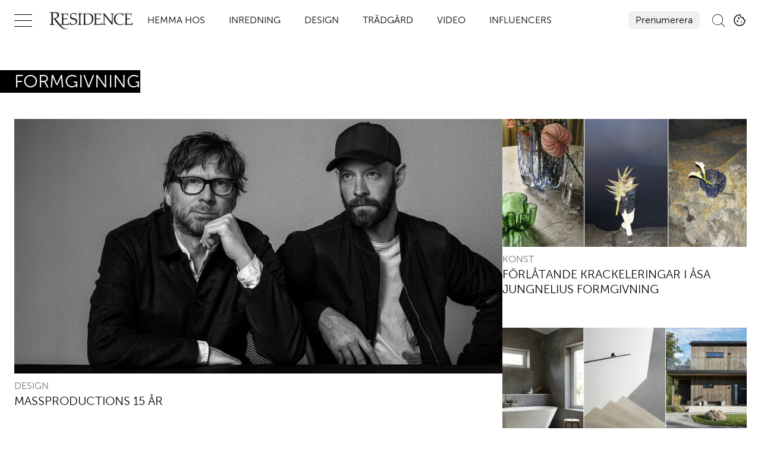

--- FILE ---
content_type: text/html; charset=utf-8
request_url: https://www.residencemagazine.se/etikett/formgivning
body_size: 18711
content:
<!DOCTYPE html><html lang="sv-SE"><head><meta charSet="utf-8"/><link rel="icon" href="/favicon.png"/><meta name="viewport" content="initial-scale=1.0, width=device-width"/><title>formgivning - Artiklar och reportage | Residence Magazine</title><meta name="title" content="formgivning - Artiklar och reportage | Residence Magazine"/><meta name="description" content="Intresserad av formgivning? Här hittar du alla artiklar, reportage och nyheter på ämnet. Inspireras på Residence!"/><link rel="canonical" href="https://www.residencemagazine.se/etikett/formgivning"/><meta property="og:type" content="website"/><meta property="og:url" content="https://www.residencemagazine.se/etikett/formgivning"/><meta property="og:title" content="formgivning - Artiklar och reportage | Residence Magazine"/><meta property="og:description" content="Intresserad av formgivning? Här hittar du alla artiklar, reportage och nyheter på ämnet. Inspireras på Residence!"/><meta name="page-modified" content="1695132657"/><meta name="twitter:card" content="summary_large_image"/><meta name="twitter:title" content="formgivning - Artiklar och reportage | Residence Magazine"/><meta name="twitter:description" content="Intresserad av formgivning? Här hittar du alla artiklar, reportage och nyheter på ämnet. Inspireras på Residence!"/><meta name="robots" content="max-image-preview:large"/><link rel="preconnect" href="https://image.residencemagazine.se/"/><link rel="preload" href="/fonts/museo-sans-regular-normal-300.woff2" as="font" type="font/woff2" crossorigin="anonymous"/><link rel="preload" href="/fonts/eb-garamond-v15-latin-italic.woff2" as="font" type="font/woff2" crossorigin="anonymous"/><link rel="preload" href="/fonts/eb-garamond-v15-latin-regular.woff2" as="font" type="font/woff2" crossorigin="anonymous"/><link rel="preload" href="/fonts/museo-sans-regular-normal-700.woff2" as="font" type="font/woff2" crossorigin="anonymous"/><link rel="preconnect" href="https://securepubads.g.doubleclick.net"/><link rel="dns-prefetch" href="https://securepubads.g.doubleclick.net"/><link rel="dns-prefetch" href="https://connect.facebook.net/en_GB/sdk.js"/><link rel="shortcut icon" href="/favicon.ico"/><style>@media(min-width:640px){.t20{font-size:20px;line-height:1.25;}}@media(max-width:639px){.tm20{font-size:20px;line-height:1.25;}}</style><link rel="preload" as="image" imageSrcSet="https://image.residencemagazine.se/image-10599508?imageId=10599508&amp;width=480&amp;height=250&amp;panox=0&amp;panoy=0&amp;panoh=100&amp;panow=100&amp;heightx=0&amp;heighty=0&amp;heighth=100&amp;heightw=100&amp;compression=80 480w, https://image.residencemagazine.se/image-10599508?imageId=10599508&amp;width=760&amp;height=396&amp;panox=0&amp;panoy=0&amp;panoh=100&amp;panow=100&amp;heightx=0&amp;heighty=0&amp;heighth=100&amp;heightw=100&amp;compression=80 760w, https://image.residencemagazine.se/image-10599508?imageId=10599508&amp;width=1040&amp;height=542&amp;panox=0&amp;panoy=0&amp;panoh=100&amp;panow=100&amp;heightx=0&amp;heighty=0&amp;heighth=100&amp;heightw=100&amp;compression=80 1040w, https://image.residencemagazine.se/image-10599508?imageId=10599508&amp;width=1320&amp;height=689&amp;panox=0&amp;panoy=0&amp;panoh=100&amp;panow=100&amp;heightx=0&amp;heighty=0&amp;heighth=100&amp;heightw=100&amp;compression=80 1320w" imageSizes="(max-width: 640px) 100vw, 66.67vw" fetchpriority="high"/><link rel="preload" as="image" imageSrcSet="https://image.residencemagazine.se/image-10052828?imageId=10052828&amp;width=480&amp;height=251&amp;panox=0&amp;panoy=0&amp;panoh=100&amp;panow=100&amp;heightx=0&amp;heighty=0&amp;heighth=100&amp;heightw=100&amp;compression=80 480w, https://image.residencemagazine.se/image-10052828?imageId=10052828&amp;width=760&amp;height=397&amp;panox=0&amp;panoy=0&amp;panoh=100&amp;panow=100&amp;heightx=0&amp;heighty=0&amp;heighth=100&amp;heightw=100&amp;compression=80 760w, https://image.residencemagazine.se/image-10052828?imageId=10052828&amp;width=1040&amp;height=544&amp;panox=0&amp;panoy=0&amp;panoh=100&amp;panow=100&amp;heightx=0&amp;heighty=0&amp;heighth=100&amp;heightw=100&amp;compression=80 1040w, https://image.residencemagazine.se/image-10052828?imageId=10052828&amp;width=1320&amp;height=690&amp;panox=0&amp;panoy=0&amp;panoh=100&amp;panow=100&amp;heightx=0&amp;heighty=0&amp;heighth=100&amp;heightw=100&amp;compression=80 1320w" imageSizes="(max-width: 640px) 100vw, 33.33vw" fetchpriority="high"/><link rel="preload" as="image" imageSrcSet="https://image.residencemagazine.se/image-7991208?imageId=7991208&amp;width=480&amp;height=251&amp;panox=0&amp;panoy=0&amp;panoh=100&amp;panow=100&amp;heightx=0&amp;heighty=0&amp;heighth=100&amp;heightw=100&amp;compression=80 480w, https://image.residencemagazine.se/image-7991208?imageId=7991208&amp;width=760&amp;height=397&amp;panox=0&amp;panoy=0&amp;panoh=100&amp;panow=100&amp;heightx=0&amp;heighty=0&amp;heighth=100&amp;heightw=100&amp;compression=80 760w, https://image.residencemagazine.se/image-7991208?imageId=7991208&amp;width=1040&amp;height=544&amp;panox=0&amp;panoy=0&amp;panoh=100&amp;panow=100&amp;heightx=0&amp;heighty=0&amp;heighth=100&amp;heightw=100&amp;compression=80 1040w, https://image.residencemagazine.se/image-7991208?imageId=7991208&amp;width=1320&amp;height=690&amp;panox=0&amp;panoy=0&amp;panoh=100&amp;panow=100&amp;heightx=0&amp;heighty=0&amp;heighth=100&amp;heightw=100&amp;compression=80 1320w" imageSizes="(max-width: 640px) 100vw, 33.33vw" fetchpriority="high"/><link rel="preload" as="image" imageSrcSet="https://image.residencemagazine.se/image-7955821?imageId=7955821&amp;width=480&amp;height=251&amp;panox=0&amp;panoy=0&amp;panoh=100&amp;panow=100&amp;heightx=0&amp;heighty=0&amp;heighth=100&amp;heightw=100&amp;compression=80 480w, https://image.residencemagazine.se/image-7955821?imageId=7955821&amp;width=760&amp;height=397&amp;panox=0&amp;panoy=0&amp;panoh=100&amp;panow=100&amp;heightx=0&amp;heighty=0&amp;heighth=100&amp;heightw=100&amp;compression=80 760w, https://image.residencemagazine.se/image-7955821?imageId=7955821&amp;width=1040&amp;height=544&amp;panox=0&amp;panoy=0&amp;panoh=100&amp;panow=100&amp;heightx=0&amp;heighty=0&amp;heighth=100&amp;heightw=100&amp;compression=80 1040w, https://image.residencemagazine.se/image-7955821?imageId=7955821&amp;width=1320&amp;height=690&amp;panox=0&amp;panoy=0&amp;panoh=100&amp;panow=100&amp;heightx=0&amp;heighty=0&amp;heighth=100&amp;heightw=100&amp;compression=80 1320w" imageSizes="(max-width: 640px) 100vw, 33.33vw" fetchpriority="high"/><meta name="next-head-count" content="30"/><link rel="preload" href="https://static.residencemagazine.se/de853664e907292ba3c0c521695d6b0bdabaa01f/_next/static/css/7b4f6e8ea65add3e.css" as="style"/><link rel="stylesheet" href="https://static.residencemagazine.se/de853664e907292ba3c0c521695d6b0bdabaa01f/_next/static/css/7b4f6e8ea65add3e.css" data-n-g=""/><link rel="preload" href="https://static.residencemagazine.se/de853664e907292ba3c0c521695d6b0bdabaa01f/_next/static/css/809fc35667178791.css" as="style"/><link rel="stylesheet" href="https://static.residencemagazine.se/de853664e907292ba3c0c521695d6b0bdabaa01f/_next/static/css/809fc35667178791.css"/><noscript data-n-css=""></noscript><script defer="" nomodule="" src="https://static.residencemagazine.se/de853664e907292ba3c0c521695d6b0bdabaa01f/_next/static/chunks/polyfills-c67a75d1b6f99dc8.js" type="cf88be61edcc6e332866244d-text/javascript"></script><script src="https://cdn.cookielaw.org/consent/tcf.stub.js" defer="" data-nscript="beforeInteractive" type="cf88be61edcc6e332866244d-text/javascript"></script><script src="https://cdn.cookielaw.org/scripttemplates/otSDKStub.js" data-document-language="true" data-domain-script="4db9a140-fb3d-4cd4-b152-46f7632ec251" defer="" data-nscript="beforeInteractive" type="cf88be61edcc6e332866244d-text/javascript"></script><script src="/common/js/consent/consent-conf.js?v=2.3.14-03" defer="" data-nscript="beforeInteractive" type="cf88be61edcc6e332866244d-text/javascript"></script><script src="/common/js/consent/consent-2.3.14.js" defer="" data-nscript="beforeInteractive" type="cf88be61edcc6e332866244d-text/javascript"></script><script src="/common/js/ads/adnami-conf.js" defer="" data-nscript="beforeInteractive" type="cf88be61edcc6e332866244d-text/javascript"></script><script id="adnami-ads-formats" src="https://macro.adnami.io/macro/spec/adsm.macro.747590aa-4758-4281-839e-4b9b65def16a.js" defer="" data-nscript="beforeInteractive" type="cf88be61edcc6e332866244d-text/javascript"></script><script id="seenthis" src="https://video.seenthis.se/public/patrik/high-impact.min.js" defer="" data-nscript="beforeInteractive" type="cf88be61edcc6e332866244d-text/javascript"></script><script id="gpt-initiator" src="https://securepubads.g.doubleclick.net/tag/js/gpt.js" defer="" data-nscript="beforeInteractive" type="cf88be61edcc6e332866244d-text/javascript"></script><script id="ads-manager" src="https://cdn.allermedia.se/se-aller-ads/prod/4.0.91/aller-ads.bundle.min.js?v=4.0.91-06" data-ads-conf="{&quot;pageMeta&quot;:{&quot;labSiteId&quot;:&quot;16&quot;,&quot;id&quot;:2618038,&quot;seoDisableIndexing&quot;:false,&quot;infinityScrollID&quot;:&quot;&quot;,&quot;disableTitleSuffix&quot;:false,&quot;isPreview&quot;:false,&quot;width&quot;:{&quot;desktop&quot;:100,&quot;mobile&quot;:100},&quot;device&quot;:&quot;desktop&quot;,&quot;fontPreloads&quot;:[{&quot;href&quot;:&quot;/fonts/museo-sans-regular-normal-300.woff2&quot;,&quot;type&quot;:&quot;font/woff2&quot;},{&quot;href&quot;:&quot;/fonts/eb-garamond-v15-latin-italic.woff2&quot;,&quot;type&quot;:&quot;font/woff2&quot;},{&quot;href&quot;:&quot;/fonts/eb-garamond-v15-latin-regular.woff2&quot;,&quot;type&quot;:&quot;font/woff2&quot;},{&quot;href&quot;:&quot;/fonts/museo-sans-regular-normal-700.woff2&quot;,&quot;type&quot;:&quot;font/woff2&quot;}],&quot;path&quot;:&quot;&quot;,&quot;buildDatetime&quot;:&quot;1768307835&quot;,&quot;adsUniqueId&quot;:&quot;0bxgoe0&quot;},&quot;adsData&quot;:{&quot;adsUniqueId&quot;:&quot;0bxgoe0&quot;,&quot;adsConfig&quot;:{&quot;networkCode&quot;:&quot;7783179&quot;,&quot;dfpId&quot;:&quot;residencemagazine.se&quot;,&quot;name&quot;:&quot;Residencemagazine&quot;,&quot;gamSection&quot;:&quot;general&quot;,&quot;gamSiteId&quot;:&quot;residencemagazine.se&quot;,&quot;countryCode&quot;:&quot;se&quot;,&quot;enableAdnami&quot;:&quot;true&quot;,&quot;enableDemandManager&quot;:&quot;true&quot;,&quot;demandManagerUrl&quot;:&quot;https://micro.rubiconproject.com/prebid/dynamic/13012.js&quot;,&quot;enableWallpaperAds&quot;:&quot;true&quot;,&quot;wallpaperPosition&quot;:&quot;absolute&quot;,&quot;enableIntextDisplayAds&quot;:&quot;false&quot;,&quot;intextAdInsertRatio&quot;:1001,&quot;fetchMarginPercentDesk&quot;:40,&quot;renderMarginPercentDesk&quot;:30,&quot;fetchMarginPercentMob&quot;:60,&quot;renderMarginPercentMob&quot;:40,&quot;video&quot;:{&quot;clickToPlay&quot;:&quot;ib9PwBrj&quot;,&quot;autoPlay&quot;:&quot;OhFmmo3F&quot;},&quot;videopage&quot;:{&quot;clickToPlay&quot;:&quot;Ik9YMXOO&quot;,&quot;autoPlay&quot;:&quot;Ik9YMXOO&quot;},&quot;statscollector&quot;:{&quot;samplerate&quot;:80,&quot;enabled&quot;:true},&quot;ads&quot;:[{&quot;placement&quot;:&quot;top_ad&quot;,&quot;target&quot;:&quot;top_ad&quot;,&quot;sizes&quot;:{&quot;desktop&quot;:[[1,2],[1920,1080]],&quot;mobile&quot;:[[1080,1920],[300,220]]}},{&quot;placement&quot;:&quot;responsive_1&quot;,&quot;target&quot;:&quot;responsive_1&quot;,&quot;sizes&quot;:{&quot;desktop&quot;:[[980,240],[970,250],[980,600],[980,300],[980,400],[980,120],[728,90],[640,320],[640,480],[1,1]],&quot;mobile&quot;:[[320,320],[300,250],[371,660],[320,480],[300,600],[1,1]]}},{&quot;placement&quot;:&quot;intext_ad_1&quot;,&quot;sizes&quot;:{&quot;desktop&quot;:[[980,240],[970,570],[980,300],[980,600],[1920,1080],[970,250],[980,400],[980,120],[728,90],[640,320],[640,480],[970,550]],&quot;mobile&quot;:[[320,320],[300,240],[300,250],[1080,1920],[320,480],[300,600],[300,210]]},&quot;target&quot;:&quot;intext_ad_1&quot;},{&quot;placement&quot;:&quot;intext_ad_2&quot;,&quot;sizes&quot;:{&quot;desktop&quot;:[[980,240],[970,250],[980,600],[980,300],[980,400],[980,120],[728,90],[640,320],[640,480]],&quot;mobile&quot;:[[320,320],[300,250],[371,660],[320,480],[300,600]]},&quot;target&quot;:&quot;intext_ad_2&quot;},{&quot;placement&quot;:&quot;responsive_2&quot;,&quot;sizes&quot;:{&quot;desktop&quot;:[[980,240],[970,250],[980,600],[980,300],[980,400],[980,120],[728,90],[640,320],[640,480]],&quot;mobile&quot;:[[320,320],[300,250],[371,660],[320,480],[300,600]]},&quot;target&quot;:&quot;responsive_2&quot;},{&quot;placement&quot;:&quot;responsive_3&quot;,&quot;sizes&quot;:{&quot;desktop&quot;:[[980,240],[970,250],[980,600],[980,300],[980,400],[980,120],[728,90],[640,320],[640,480],[970,550],[970,270],[970,570],[1920,1080]],&quot;mobile&quot;:[[320,320],[300,250],[371,660],[320,480],[300,600],[1080,1920],[300,210]]},&quot;target&quot;:&quot;responsive_3&quot;},{&quot;placement&quot;:&quot;responsive_4&quot;,&quot;sizes&quot;:{&quot;desktop&quot;:[[980,240],[970,250],[980,600],[980,300],[980,400],[980,120],[728,90],[640,320],[640,480]],&quot;mobile&quot;:[[320,320],[300,250],[371,660],[320,480],[300,600]]},&quot;target&quot;:&quot;responsive_4&quot;},{&quot;placement&quot;:&quot;responsive_5&quot;,&quot;sizes&quot;:{&quot;desktop&quot;:[[980,240],[970,250],[980,600],[980,300],[980,400],[980,120],[728,90],[640,320],[640,480],[970,550],[970,570],[1920,1080],[970,270]],&quot;mobile&quot;:[[320,320],[300,250],[371,660],[320,480],[300,600],[1080,1920],[300,210]]},&quot;target&quot;:&quot;responsive_5&quot;},{&quot;placement&quot;:&quot;responsive_6&quot;,&quot;sizes&quot;:{&quot;desktop&quot;:[[980,240],[970,250],[980,600],[980,300],[980,400],[980,120],[728,90],[640,320],[640,480]],&quot;mobile&quot;:[[320,320],[300,250],[371,660],[320,480],[300,600]]},&quot;target&quot;:&quot;responsive_6&quot;},{&quot;placement&quot;:&quot;responsive_7&quot;,&quot;sizes&quot;:{&quot;desktop&quot;:[[980,240],[970,250],[980,600],[980,300],[980,400],[980,120],[728,90],[640,320],[640,480],[970,550],[970,570],[1920,1080],[970,270]],&quot;mobile&quot;:[[320,320],[300,250],[371,660],[320,480],[300,600],[1080,1920],[300,210]]},&quot;target&quot;:&quot;responsive_7&quot;},{&quot;placement&quot;:&quot;intext_ad_3&quot;,&quot;sizes&quot;:{&quot;desktop&quot;:[[980,240],[970,570],[980,300],[980,600],[1920,1080],[970,250],[980,400],[980,120],[728,90],[640,320],[640,480],[970,550]],&quot;mobile&quot;:[[320,320],[300,240],[300,250],[1080,1920],[320,480],[300,600],[300,210]]},&quot;target&quot;:&quot;intext_ad_3&quot;},{&quot;placement&quot;:&quot;intext_ad_4&quot;,&quot;sizes&quot;:{&quot;desktop&quot;:[[970,250],[980,600],[980,300],[980,400],[980,120],[728,90],[640,320],[640,480]],&quot;mobile&quot;:[[320,320],[300,250],[371,660],[320,480],[300,600]]},&quot;target&quot;:&quot;intext_ad_4&quot;},{&quot;placement&quot;:&quot;intext_ad_5&quot;,&quot;sizes&quot;:{&quot;desktop&quot;:[[980,240],[970,570],[980,300],[980,600],[1920,1080],[970,250],[980,400],[980,120],[728,90],[640,320],[640,480],[970,550]],&quot;mobile&quot;:[[320,320],[300,240],[300,250],[1080,1920],[320,480],[300,600],[300,210]]},&quot;target&quot;:&quot;intext_ad_5&quot;},{&quot;placement&quot;:&quot;intext_ad_6&quot;,&quot;sizes&quot;:{&quot;desktop&quot;:[[980,240],[970,250],[980,600],[980,300],[980,400],[980,120],[728,90],[640,320],[640,480]],&quot;mobile&quot;:[[320,320],[300,250],[371,660],[320,480],[300,600]]},&quot;target&quot;:&quot;intext_ad_6&quot;},{&quot;placement&quot;:&quot;intext_ad_7&quot;,&quot;sizes&quot;:{&quot;desktop&quot;:[[980,240],[970,570],[980,300],[980,600],[1920,1080],[970,250],[980,400],[980,120],[728,90],[640,320],[640,480],[970,550]],&quot;mobile&quot;:[[320,320],[300,240],[300,250],[1080,1920],[320,480],[300,600],[300,210]]},&quot;target&quot;:&quot;intext_ad_7&quot;},{&quot;placement&quot;:&quot;intext_ad_8&quot;,&quot;sizes&quot;:{&quot;desktop&quot;:[[980,240],[970,250],[980,600],[980,300],[980,400],[980,120],[728,90],[640,320],[640,480]],&quot;mobile&quot;:[[320,320],[300,250],[371,660],[320,480],[300,600]]},&quot;target&quot;:&quot;intext_ad_8&quot;},{&quot;placement&quot;:&quot;responsive_8&quot;,&quot;sizes&quot;:{&quot;desktop&quot;:[[980,240],[970,250],[980,600],[980,300],[980,400],[980,120],[728,90],[640,320],[640,480]],&quot;mobile&quot;:[[320,320],[300,250],[371,660],[320,480],[300,600]]},&quot;target&quot;:&quot;responsive_8&quot;},{&quot;placement&quot;:&quot;responsive_x&quot;,&quot;sizes&quot;:{&quot;desktop&quot;:[[980,240],[970,250],[980,600],[980,300],[980,400],[980,120],[728,90],[640,320],[640,480]],&quot;mobile&quot;:[[320,320],[300,250],[371,660],[320,480],[300,600]]},&quot;target&quot;:&quot;responsive_x&quot;},{&quot;placement&quot;:&quot;intext_ad_x&quot;,&quot;sizes&quot;:{&quot;desktop&quot;:[[980,240],[970,250],[980,600],[980,300],[980,400],[980,120],[728,90],[640,320],[640,480]],&quot;mobile&quot;:[[320,320],[300,250],[371,660],[320,480],[300,600]]},&quot;target&quot;:&quot;intext_ad_x&quot;},{&quot;placement&quot;:&quot;front_split&quot;,&quot;sizes&quot;:{&quot;desktop&quot;:[[980,240],[980,120],[970,250],[728,90],[640,320],[640,480],[1920,1080],[980,600],[980,400],[970,550],[970,570],[640,360]],&quot;mobile&quot;:[[320,320],[300,250],[300,480],[300,600],[300,240],[300,210],[1080,1920]]},&quot;target&quot;:&quot;front_split&quot;}],&quot;verticals&quot;:[{&quot;slug&quot;:&quot;&quot;,&quot;verticals&quot;:[&quot;inredning&quot;],&quot;domain&quot;:&quot;residencemagazine.se&quot;},{&quot;slug&quot;:&quot;design&quot;,&quot;verticals&quot;:[&quot;design&quot;],&quot;domain&quot;:&quot;residencemagazine.se&quot;},{&quot;slug&quot;:&quot;hemma-hos&quot;,&quot;verticals&quot;:[&quot;hem&quot;],&quot;domain&quot;:&quot;residencemagazine.se&quot;},{&quot;slug&quot;:&quot;tradgard/&quot;,&quot;verticals&quot;:[&quot;trädgård&quot;],&quot;domain&quot;:&quot;residencemagazine.se&quot;}],&quot;adsBundleUrl&quot;:&quot;https://cdn.allermedia.se/se-aller-ads/prod/4.0.91/aller-ads.bundle.min.js&quot;},&quot;adsPreConfig&quot;:{&quot;gamSiteId&quot;:&quot;residencemagazine.se&quot;,&quot;countryCode&quot;:&quot;se&quot;,&quot;enableAdnami&quot;:&quot;true&quot;,&quot;enableDemandManager&quot;:&quot;true&quot;,&quot;enableWallpaperAds&quot;:&quot;true&quot;,&quot;enableIntextDisplayAds&quot;:&quot;false&quot;,&quot;enableIntextVideoAds&quot;:&quot;false&quot;,&quot;demandManagerUrl&quot;:&quot;https://micro.rubiconproject.com/prebid/dynamic/13012.js&quot;,&quot;video&quot;:{&quot;clickToPlay&quot;:&quot;ib9PwBrj&quot;,&quot;autoPlay&quot;:&quot;OhFmmo3F&quot;},&quot;videopage&quot;:{&quot;clickToPlay&quot;:&quot;Ik9YMXOO&quot;,&quot;autoPlay&quot;:&quot;Ik9YMXOO&quot;},&quot;growthbooks&quot;:[],&quot;frontPageAd&quot;:{&quot;textBeforeDesk&quot;:&quot;890&quot;,&quot;textBeforeMob&quot;:&quot;650&quot;,&quot;heightBeforeMob&quot;:&quot;750&quot;,&quot;heightBeforeDesk&quot;:&quot;800&quot;,&quot;startMediaCount&quot;:&quot;500&quot;,&quot;oneTeaserDesk&quot;:&quot;400&quot;,&quot;oneTeaserMob&quot;:&quot;300&quot;,&quot;twoTeasersDesk&quot;:&quot;500&quot;,&quot;twoTeasersMob&quot;:&quot;600&quot;,&quot;threeTeasersDesk&quot;:&quot;400&quot;,&quot;threeTeasersMob&quot;:&quot;700&quot;,&quot;fourTeasersDesk&quot;:&quot;400&quot;,&quot;fourTeasersMob&quot;:&quot;400&quot;,&quot;blogSliderDesk&quot;:&quot;100&quot;,&quot;blogSliderMob&quot;:&quot;100&quot;,&quot;affiliateGalleryDesk&quot;:&quot;300&quot;,&quot;affiliateGalleryMob&quot;:&quot;300&quot;,&quot;newsLetterSignupDesk&quot;:&quot;300&quot;,&quot;newsLetterSignupMob&quot;:&quot;300&quot;,&quot;mostReadDesk&quot;:&quot;301&quot;,&quot;mostReadMob&quot;:&quot;300&quot;},&quot;siteAdsBundleVersions&quot;:{&quot;bundleVersion&quot;:&quot;4.0.91&quot;},&quot;intext&quot;:{&quot;textBeforeDesk&quot;:&quot;900&quot;,&quot;textBeforeMob&quot;:&quot;600&quot;,&quot;textAtTheEndDesk&quot;:&quot;100&quot;,&quot;textAtTheEndMob&quot;:&quot;50&quot;,&quot;imageBeforeDesk&quot;:&quot;100&quot;,&quot;imageBeforeMob&quot;:&quot;50&quot;,&quot;imageAfterDesk&quot;:&quot;100&quot;,&quot;imageAfterMob&quot;:&quot;50&quot;,&quot;charPerImage&quot;:&quot;300&quot;,&quot;imageHeavyCharPerImage&quot;:&quot;300&quot;},&quot;adsBundleUrl&quot;:&quot;https://cdn.allermedia.se/se-aller-ads/prod/4.0.91/aller-ads.bundle.min.js&quot;}},&quot;preConfig&quot;:{&quot;gamSiteId&quot;:&quot;residencemagazine.se&quot;,&quot;countryCode&quot;:&quot;se&quot;,&quot;enableAdnami&quot;:&quot;true&quot;,&quot;enableDemandManager&quot;:&quot;true&quot;,&quot;enableWallpaperAds&quot;:&quot;true&quot;,&quot;enableIntextDisplayAds&quot;:&quot;false&quot;,&quot;enableIntextVideoAds&quot;:&quot;false&quot;,&quot;demandManagerUrl&quot;:&quot;https://micro.rubiconproject.com/prebid/dynamic/13012.js&quot;,&quot;video&quot;:{&quot;clickToPlay&quot;:&quot;ib9PwBrj&quot;,&quot;autoPlay&quot;:&quot;OhFmmo3F&quot;},&quot;videopage&quot;:{&quot;clickToPlay&quot;:&quot;Ik9YMXOO&quot;,&quot;autoPlay&quot;:&quot;Ik9YMXOO&quot;},&quot;growthbooks&quot;:[],&quot;frontPageAd&quot;:{&quot;textBeforeDesk&quot;:&quot;890&quot;,&quot;textBeforeMob&quot;:&quot;650&quot;,&quot;heightBeforeMob&quot;:&quot;750&quot;,&quot;heightBeforeDesk&quot;:&quot;800&quot;,&quot;startMediaCount&quot;:&quot;500&quot;,&quot;oneTeaserDesk&quot;:&quot;400&quot;,&quot;oneTeaserMob&quot;:&quot;300&quot;,&quot;twoTeasersDesk&quot;:&quot;500&quot;,&quot;twoTeasersMob&quot;:&quot;600&quot;,&quot;threeTeasersDesk&quot;:&quot;400&quot;,&quot;threeTeasersMob&quot;:&quot;700&quot;,&quot;fourTeasersDesk&quot;:&quot;400&quot;,&quot;fourTeasersMob&quot;:&quot;400&quot;,&quot;blogSliderDesk&quot;:&quot;100&quot;,&quot;blogSliderMob&quot;:&quot;100&quot;,&quot;affiliateGalleryDesk&quot;:&quot;300&quot;,&quot;affiliateGalleryMob&quot;:&quot;300&quot;,&quot;newsLetterSignupDesk&quot;:&quot;300&quot;,&quot;newsLetterSignupMob&quot;:&quot;300&quot;,&quot;mostReadDesk&quot;:&quot;301&quot;,&quot;mostReadMob&quot;:&quot;300&quot;},&quot;siteAdsBundleVersions&quot;:{&quot;bundleVersion&quot;:&quot;4.0.91&quot;},&quot;intext&quot;:{&quot;textBeforeDesk&quot;:&quot;900&quot;,&quot;textBeforeMob&quot;:&quot;600&quot;,&quot;textAtTheEndDesk&quot;:&quot;100&quot;,&quot;textAtTheEndMob&quot;:&quot;50&quot;,&quot;imageBeforeDesk&quot;:&quot;100&quot;,&quot;imageBeforeMob&quot;:&quot;50&quot;,&quot;imageAfterDesk&quot;:&quot;100&quot;,&quot;imageAfterMob&quot;:&quot;50&quot;,&quot;charPerImage&quot;:&quot;300&quot;,&quot;imageHeavyCharPerImage&quot;:&quot;300&quot;},&quot;adsBundleUrl&quot;:&quot;https://cdn.allermedia.se/se-aller-ads/prod/4.0.91/aller-ads.bundle.min.js&quot;},&quot;siteName&quot;:&quot;residencemagazine&quot;,&quot;hostName&quot;:&quot;residencemagazine.se&quot;,&quot;topAdTarget&quot;:&quot;top_ad-0bxgoe0&quot;,&quot;loadedByAdsLib&quot;:{&quot;demandManager&quot;:true,&quot;config&quot;:true},&quot;usePlacementCheck&quot;:true,&quot;useAma&quot;:true}" defer="" data-nscript="beforeInteractive" type="cf88be61edcc6e332866244d-text/javascript"></script><script defer="" src="https://static.residencemagazine.se/de853664e907292ba3c0c521695d6b0bdabaa01f/_next/static/chunks/252f366e-651c2d40481f36cd.js" type="cf88be61edcc6e332866244d-text/javascript"></script><script defer="" src="https://static.residencemagazine.se/de853664e907292ba3c0c521695d6b0bdabaa01f/_next/static/chunks/1bfc9850-e40ec3e7cc4e798c.js" type="cf88be61edcc6e332866244d-text/javascript"></script><script defer="" src="https://static.residencemagazine.se/de853664e907292ba3c0c521695d6b0bdabaa01f/_next/static/chunks/fec483df.631d260b95633be6.js" type="cf88be61edcc6e332866244d-text/javascript"></script><script defer="" src="https://static.residencemagazine.se/de853664e907292ba3c0c521695d6b0bdabaa01f/_next/static/chunks/2835-d858edd74fdeca3f.js" type="cf88be61edcc6e332866244d-text/javascript"></script><script defer="" src="https://static.residencemagazine.se/de853664e907292ba3c0c521695d6b0bdabaa01f/_next/static/chunks/1737.2de7f4b554fd65f3.js" type="cf88be61edcc6e332866244d-text/javascript"></script><script defer="" src="https://static.residencemagazine.se/de853664e907292ba3c0c521695d6b0bdabaa01f/_next/static/chunks/4286-b8310c76d58a5198.js" type="cf88be61edcc6e332866244d-text/javascript"></script><script defer="" src="https://static.residencemagazine.se/de853664e907292ba3c0c521695d6b0bdabaa01f/_next/static/chunks/combined.941129a633ca3c95.js" type="cf88be61edcc6e332866244d-text/javascript"></script><script src="https://static.residencemagazine.se/de853664e907292ba3c0c521695d6b0bdabaa01f/_next/static/chunks/webpack-b1ce5bc1b57eb8d7.js" defer="" type="cf88be61edcc6e332866244d-text/javascript"></script><script src="https://static.residencemagazine.se/de853664e907292ba3c0c521695d6b0bdabaa01f/_next/static/chunks/framework-2114f3935436c3d0.js" defer="" type="cf88be61edcc6e332866244d-text/javascript"></script><script src="https://static.residencemagazine.se/de853664e907292ba3c0c521695d6b0bdabaa01f/_next/static/chunks/main-0632e5cb549485ab.js" defer="" type="cf88be61edcc6e332866244d-text/javascript"></script><script src="https://static.residencemagazine.se/de853664e907292ba3c0c521695d6b0bdabaa01f/_next/static/chunks/pages/_app-03888036b991a951.js" defer="" type="cf88be61edcc6e332866244d-text/javascript"></script><script src="https://static.residencemagazine.se/de853664e907292ba3c0c521695d6b0bdabaa01f/_next/static/chunks/1180-20edb3ce9669f1b9.js" defer="" type="cf88be61edcc6e332866244d-text/javascript"></script><script src="https://static.residencemagazine.se/de853664e907292ba3c0c521695d6b0bdabaa01f/_next/static/chunks/pages/%5B%5B...page%5D%5D-bcc065ee07204365.js" defer="" type="cf88be61edcc6e332866244d-text/javascript"></script><script src="https://static.residencemagazine.se/de853664e907292ba3c0c521695d6b0bdabaa01f/_next/static/de853664e907292ba3c0c521695d6b0bdabaa01f/_buildManifest.js" defer="" type="cf88be61edcc6e332866244d-text/javascript"></script><script src="https://static.residencemagazine.se/de853664e907292ba3c0c521695d6b0bdabaa01f/_next/static/de853664e907292ba3c0c521695d6b0bdabaa01f/_ssgManifest.js" defer="" type="cf88be61edcc6e332866244d-text/javascript"></script></head><body><div id="__next"><section class="h-full relative overflow-x-hidden __variable_77aba6 __variable_e0228b"><div id="top-nav" class="group fixed w-full top-0 max-h-[200px] bg-color-background bg-opacity-75 backdrop-blur-2xl font-rs-secondary overflow-hidden transition-[max-height] duration-500 ease-in-out z-20 [&amp;.is-open]:bg-opacity-100 [&amp;.is-open]:h-screen [&amp;.is-open]:max-h-full [&amp;.is-scrolled]:max-h-0 [&amp;.is-scrolled]:lg:max-h-full" data-cts-object-group="true"><div class="px-lg"><div class="max-w-content mx-auto h-navbar flex items-center flex-no-wrap group-[.is-open]:flex-wrap group-[.is-open]:h-auto lg:group-[.is-open]:flex-nowrap lg:items-center lg:group-[.is-open]:h-navbar overflow-x-auto"><div class="flex items-center group-[.is-open]:h-navbar"><button class="block relative w-[30px] h-[30px] cts-tracking-object" aria-label="Open Navigation" data-cts-object-category="menu" data-cts-object-name="open" data-cts-object-extra-info="[{&quot;type&quot;:&quot;main_navigation_menu&quot;}]"><span class="block absolute h-px w-[30px] bg-black transition transform duration-500 ease-in-out -translate-y-2.5"></span><span class="block absolute h-px w-[30px] bg-black transition transform duration-500 ease-in-out mid_close"></span><span class="block absolute h-px w-[30px] bg-black transition transform duration-500 ease-in-out translate-y-2.5"></span></button></div><div class="min-w-[120px] w-[120px] ml-md text-center cursor-pointer lg:min-w-[150px] lg:w-[150px] lg:ml-lg xl:mr-2xl first:[&amp;svg]:h-[50px]"><div class="link"><a class="block" aria-label="Startsida Residence" href="/"><svg version="1.1" id="Lager_1" xmlns="http://www.w3.org/2000/svg" xmlns:xlink="http://www.w3.org/1999/xlink" x="0px" y="0px" viewBox="0 0 350 80" enable-background="new 0 0 350 80" xml:space="preserve"><g><path fill="#1D1D1B" d="M304.8,13.3h29.7l-0.6,8.4h-1.6c0-3.5-1.4-4.8-1.9-5.4c-1.8-0.1-7.4-1-14.4-0.2c-0.4,2.8-0.6,8-0.3,16.7   c0.2,0.9,11.1,0.2,12.5,0.1l-0.2,3.2c-1.3-0.3-12.3-0.4-12.5,0.6c-0.1,2.1,0,15.1,0.2,18.2c6.5,1,17,0.4,18.9-0.1   c0.9-1.4,2.1-4.3,2.5-6.1h1.2V58h-32.1v-1.2l3.5-1.2c0.9-5.6,1.1-28.1,0.3-39.6l-5.2-1.3V13.3z"></path><path fill="#1D1D1B" d="M184.6,13.3h29.7l-0.6,8.4h-1.6c0-3.5-1.4-4.8-1.9-5.4c-1.8-0.1-7.4-1-14.4-0.2c-0.4,2.8-0.6,8-0.3,16.7   c0.2,0.9,11.1,0.2,16.5,0.1l-0.2,3.2c-5.3-0.3-16.3-0.4-16.5,0.6c-0.1,2.1,0,15.1,0.2,18.2c6.5,1,17,0.4,18.9-0.1   c0.9-1.4,2.1-4.3,2.5-6.1h1.2V58h-32.1v-1.2l3.5-1.2c0.9-5.6,1.1-28.1,0.3-39.6l-5.2-1.3V13.3z"></path><path fill="#1D1D1B" d="M184.6,32.8c0,13.6-8.3,25.2-24.7,25.2h-16.6v-1.6l3.1-0.7c0.9-5.6,1.1-28.1,0.3-39.6l-5.2-1.3v-1.5h21.4   C177.6,13.3,184.6,19.9,184.6,32.8z M160.2,55.2c5.6,0,18.4-1.4,18.4-19.8c0-18.4-11.7-19.4-17.1-19.5c-1.8-0.1-1.8-0.3-8.8,0.5   c-0.4,2.8-0.3,29.5,0,38.3C154,55.1,158.6,55.2,160.2,55.2z"></path><path fill="#1D1D1B" d="M55.6,13.3h29.7l-0.6,8.4h-1.6c0-3.5-1.4-4.8-1.9-5.4c-1.8-0.1-7.4-1-14.4-0.2c-0.4,2.8-0.6,8-0.3,16.7   c0.2,0.9,11.1,0.2,16.5,0.1L83,36.1c-5.3-0.3-16.3-0.4-16.5,0.6c-0.1,2.1,0,15.1,0.2,18.2c6.5,1,17,0.4,18.9-0.1   c0.9-1.4,2.1-4.3,2.5-6.1h1.2V58H57.1v-1.2l3.5-1.2c0.9-5.6,1.1-28.1,0.3-39.6l-5.2-1.3V13.3z"></path><path fill="#1D1D1B" d="M139.4,13.3v1.5l-5.2,1.3c-0.8,11.4-0.8,34,0.1,39.6l4.9,1V58h-16.1v-1.4l4.9-1c0.9-5.6,1.1-28.1,0.3-39.6   l-5.2-1.3v-1.5H139.4z"></path><path fill="#1D1D1B" d="M260.5,58c-0.8-11.4-0.6-36.8,0.3-42.4l4.9-1v-1.4h-14.1v1.4l5.4,1.1c0.9,5.6,0.4,21.1,0,32.4   c-16.1-17.7-27.9-34.8-27.9-34.8h-9.5v1.5l5.2,1.3c0.8,11.4,0.6,34-0.3,39.6l-4.9,1V58h14.1v-1.4l-5.4-1.1c-0.9-5.6-0.4-22.6,0-34   c5,6.1,29.2,36.4,29.2,36.4H260.5z"></path><path fill="#1D1D1B" d="M36.2,8.2H13.5V10l5.9,1.5c0.9,12.9,0.8,38-0.2,44.3l-6.1,1.6v1.5h19.1v-1.5l-6.1-1.6   c-0.3-9.9-1.4-43.1,0.2-44.5c2-0.4,4.7-0.5,6.7-0.4c4.1,0.1,10.2,1.4,10.2,9.7c0,8.4-6.9,11.4-12.6,11.4c-1.2,0-2.5-0.1-2.5-0.1   l-0.5,1.3c0.9,0.6,1.7,1.5,3,3.1C32,38,43.6,54.2,49.6,60.5c6,6.3,14.5,15.3,28.3,15.3c2.3,0,4.8-0.4,5.4-0.6v-1.5   c-5.4,1-13.8,1.3-26.1-13.2c0,0-15.5-18.7-21.6-27.1c9.5-1.7,14.3-7,14.3-14.9C50,10.6,42.6,8.2,36.2,8.2z"></path><path fill="#1D1D1B" d="M117.1,21.6l0.7-8.4c-4.7-1.6-8.8-1.4-11.2-1.4c-3.3,0-13.5,1.2-14.2,13.6c0,5.9,2.8,8.5,8.6,10.6   c5.8,2.2,14.8,1.7,14.8,9.7c0,8.1-6.3,10.2-10.7,10.2c-4.4,0-7.6-1.6-9.5-4l-0.8-4.5h-1.8l-0.3,9.7c4.2,1.2,7.5,1.5,9.8,1.5   c2.4,0,18.7-1.3,18.6-14.5c-0.1-7.2-5.2-10-9.6-11.2c-4.5-1.3-15.4-2.6-14.8-9.3c0.6-6.2,3.1-9.4,10.6-9.4c4.5,0,7.5,2.6,7.5,2.6   l0.8,4.8H117.1z"></path><path fill="#1D1D1B" d="M302.7,15.2l-0.9,8.1h-1.6l-0.8-4.3c-3.2-3-8.4-4.1-12.3-4.1S271,16.9,271,34.7c0,17.6,13.1,22.1,18.8,22.1   c6.7,0,11.8-4.4,11.8-4.4l0.8,0.6l-1.6,3.6c-4.5,2.1-10.2,2.4-12.1,2.4c-1.9,0-22.3,1.2-23.8-23.4c-1.2-19.4,16.9-23.1,24.4-22.9   C291.8,12.7,296.3,12.7,302.7,15.2z"></path></g></svg></a></div></div><div class="hidden lg:block group-[.is-open]:hidden"><ul class="flex group [&amp;.small]:lg:hidden [&amp;.small]:overflow-auto [&amp;.small]:bg-grey-bta-1 [&amp;.small]:leading-[34px]"><li class="px-5 whitespace-nowrap uppercase font-light group-[.small]:px-md group-[.small]:first:pl-lg group-[.small]:last:pr-lg group-[.small]:normal-case"><div class="link"><a href="/hemma-hos">Hemma Hos</a></div></li><li class="px-5 whitespace-nowrap uppercase font-light group-[.small]:px-md group-[.small]:first:pl-lg group-[.small]:last:pr-lg group-[.small]:normal-case"><div class="link"><a href="/inredning">Inredning</a></div></li><li class="px-5 whitespace-nowrap uppercase font-light group-[.small]:px-md group-[.small]:first:pl-lg group-[.small]:last:pr-lg group-[.small]:normal-case"><div class="link"><a href="/design">Design</a></div></li><li class="px-5 whitespace-nowrap uppercase font-light group-[.small]:px-md group-[.small]:first:pl-lg group-[.small]:last:pr-lg group-[.small]:normal-case"><div class="link"><a href="/tradgard">Trädgård</a></div></li><li class="px-5 whitespace-nowrap uppercase font-light group-[.small]:px-md group-[.small]:first:pl-lg group-[.small]:last:pr-lg group-[.small]:normal-case"><div class="link"><a href="/video/">Video</a></div></li><li class="px-5 whitespace-nowrap uppercase font-light group-[.small]:px-md group-[.small]:first:pl-lg group-[.small]:last:pr-lg group-[.small]:normal-case"><div class="link"><a href="/influencers">Influencers</a></div></li></ul></div><div class="flex ml-auto group-[.is-open]:hidden"><div class="link"><a href="https://prenumerera.se/tidningar/residence/?utm_source=residencemagazine.se&amp;utm_medium=menu&amp;utm_campaign=residence" target="_blank" rel="noreferrer" class="inline-block px-md bg-grey-bta-1 leading-[30px] font-light rounded-md transition duration-200 hover:text-color-secondary">Prenumerera</a></div><button class="hidden ml-2.5 sm:block lg:ml-5" type="button"><svg aria-hidden="true" focusable="false" viewBox="0 0 23 23" width="23" height="23"><g fill="#000" fill-rule="nonzero"><path d="M16.489 16.489A9.176 9.176 0 103.51 3.51 9.176 9.176 0 0016.49 16.49zm-.541-.541A8.412 8.412 0 114.052 4.052a8.412 8.412 0 0111.896 11.896z"></path><path d="M15.948 16.489l5.608 5.608a.382.382 0 00.54-.541l-5.607-5.608a.382.382 0 00-.541.54z"></path></g></svg><span class="sr-only">Sök</span></button><button class="ml-3"><svg xmlns="http://www.w3.org/2000/svg" fill="none" viewBox="0 0 24 24" class="w-6 h-6 text-black"><path fill="currentColor" d="M12 21.75a9.494 9.494 0 0 1-3.803-.768 9.846 9.846 0 0 1-3.095-2.084 9.847 9.847 0 0 1-2.084-3.095A9.495 9.495 0 0 1 2.25 12c0-1.27.245-2.491.735-3.665A10.19 10.19 0 0 1 5.01 5.213 9.838 9.838 0 0 1 8.072 3.04c1.182-.543 2.459-.814 3.832-.814.302 0 .612.013.928.04.317.027.638.073.964.137-.099.75-.028 1.444.213 2.082.24.637.597 1.174 1.072 1.61a4.174 4.174 0 0 0 1.71.936c.666.189 1.379.213 2.138.072-.318.983-.183 1.896.404 2.738.587.843 1.382 1.303 2.386 1.381a6.051 6.051 0 0 1 .03.63 9.631 9.631 0 0 1-.769 3.832 10.22 10.22 0 0 1-2.09 3.15 9.811 9.811 0 0 1-3.095 2.134A9.307 9.307 0 0 1 12 21.75ZM10.505 9.904c.388 0 .718-.138.99-.414.273-.275.409-.607.409-.995s-.137-.718-.41-.99a1.355 1.355 0 0 0-.994-.409c-.385 0-.715.137-.99.41a1.347 1.347 0 0 0-.414.994c0 .385.138.715.414.99.275.276.607.414.995.414Zm-2 5c.388 0 .718-.138.99-.414.273-.275.409-.607.409-.995s-.137-.718-.41-.99a1.355 1.355 0 0 0-.994-.409c-.385 0-.715.137-.99.41a1.347 1.347 0 0 0-.414.994c0 .385.138.715.414.99.275.276.607.414.995.414Zm6.5 1a.862.862 0 0 0 .64-.264.886.886 0 0 0 .259-.645.868.868 0 0 0-.26-.64.877.877 0 0 0-.644-.259.878.878 0 0 0-.64.26.869.869 0 0 0-.264.644c0 .251.088.465.264.64.175.176.39.264.645.264Zm-3.003 4.346c2.093 0 3.95-.74 5.572-2.22 1.621-1.48 2.51-3.362 2.666-5.644-.859-.36-1.53-.86-2.015-1.5a4.824 4.824 0 0 1-.92-2.23c-1.327-.152-2.451-.673-3.371-1.564-.92-.89-1.456-2.01-1.609-3.357-1.301-.06-2.48.15-3.537.628a8.335 8.335 0 0 0-2.702 1.92 8.762 8.762 0 0 0-1.727 2.715C3.953 10.006 3.75 11.006 3.75 12c0 2.28.805 4.226 2.414 5.836 1.61 1.61 3.556 2.414 5.838 2.414Z"></path></svg></button></div><div class="hidden w-full mt-md ml-auto group-[.is-open]:block lg:mt-0"><form class="flex w-full"><input class="w-full pl-2xl leading-[38px] transition duration-500 border border-grey-bta-4 bg-[url(&#x27;[data-uri]&#x27;)] bg-no-repeat bg-[position:12px] transition transition-shadow transition-border duration-200 hover:border-grey-bta-3 focus:border-black focus:outline-none focus:shadow-md lg:border-color-background" type="text" name="search" placeholder="Search..."/><button class="hidden ml-2 px-xl leading-[40px] bg-color-primary text-white transition duration-200 hover:bg-grey-bta-5 lg:block" type="submit">Sök</button></form></div></div></div><div class="absolute w-full h-0 max-h-[500px] transition-[max-height] duration-500 ease-in-out z-10 overflow-hidden lg:px-lg group-[.is-open]:h-full group-[&amp;:not(.is-open)]:max-height-0"><div class="flex flex-col justify-between max-w-content mx-auto mt-lg px-lg lg:px-0 lg:flex-row"><ul class="menu_list"><li class="relative group"><div class="link"><a class="cts-tracking-object cts-tracking-object whitespace-nowrap" data-cts-object-category="menu" data-cts-object-name="Hemma hos" data-cts-object-url="/hemma-hos" data-cts-object-extra-info="[{&quot;type&quot;:&quot;main_navigation_menu&quot;}]" href="/hemma-hos">Hemma hos</a></div></li><li class="relative group"><div class="link"><a class="cts-tracking-object cts-tracking-object whitespace-nowrap" data-cts-object-category="menu" data-cts-object-name="Arkitektur" data-cts-object-url="/arkitektur" data-cts-object-extra-info="[{&quot;type&quot;:&quot;main_navigation_menu&quot;}]" href="/arkitektur">Arkitektur</a></div></li><li class="relative group"><div class="link"><a class="cts-tracking-object cts-tracking-object whitespace-nowrap" data-cts-object-category="menu" data-cts-object-name="Konst" data-cts-object-url="/konst" data-cts-object-extra-info="[{&quot;type&quot;:&quot;main_navigation_menu&quot;}]" href="/konst">Konst</a></div></li><li class="relative group"><div class="link"><a class="cts-tracking-object cts-tracking-object whitespace-nowrap" data-cts-object-category="menu" data-cts-object-name="Design" data-cts-object-url="/design" data-cts-object-extra-info="[{&quot;type&quot;:&quot;main_navigation_menu&quot;}]" href="/design">Design</a></div></li><li class="relative group"><div class="link"><a class="cts-tracking-object cts-tracking-object whitespace-nowrap" data-cts-object-category="menu" data-cts-object-name="Trädgård" data-cts-object-url="/tradgard" data-cts-object-extra-info="[{&quot;type&quot;:&quot;main_navigation_menu&quot;}]" href="/tradgard">Trädgård</a></div></li><li class="relative group"><div class="link"><a class="cts-tracking-object cts-tracking-object whitespace-nowrap" data-cts-object-category="menu" data-cts-object-name="Video" data-cts-object-url="/video/" data-cts-object-extra-info="[{&quot;type&quot;:&quot;main_navigation_menu&quot;}]" href="/video/">Video</a></div></li></ul><ul class="menu_list"><li class="relative group has_submenu"><div class="link"><a class="cts-tracking-object cts-tracking-object whitespace-nowrap" data-cts-object-category="menu" data-cts-object-name="Inredning" data-cts-object-url="/inredning" data-cts-object-extra-info="[{&quot;type&quot;:&quot;main_navigation_menu&quot;}]" href="/inredning">Inredning</a></div><div class="absolute top-[9px] right-0 w-[20%] lg:hidden [&amp;&gt;svg]:ml-auto group-[.submenu-open]:[&amp;&gt;svg]:rotate-180"><svg width="14" height="7"><path d="M1 0l6 6.095L13 0" stroke="#272727" fill="none" fill-rule="evenodd" stroke-linecap="square" transform=""></path></svg></div><ul class="menu_list hidden max-w-[80%] pl-3 font-light border-l border-color-primary lg:block group-[.submenu-open]:block"><li class="relative group"><div class="link"><a class="cts-tracking-object cts-tracking-object whitespace-nowrap" data-cts-object-category="menu" data-cts-object-name="Badrum" data-cts-object-url="/etikett/badrum" data-cts-object-extra-info="[{&quot;type&quot;:&quot;main_navigation_menu&quot;}]" href="/etikett/badrum">Badrum</a></div></li><li class="relative group"><div class="link"><a class="cts-tracking-object cts-tracking-object whitespace-nowrap" data-cts-object-category="menu" data-cts-object-name="Kök" data-cts-object-url="/etikett/kök" data-cts-object-extra-info="[{&quot;type&quot;:&quot;main_navigation_menu&quot;}]" href="/etikett/kök">Kök</a></div></li><li class="relative group"><div class="link"><a class="cts-tracking-object cts-tracking-object whitespace-nowrap" data-cts-object-category="menu" data-cts-object-name="Sovrum" data-cts-object-url="/etikett/sovrum" data-cts-object-extra-info="[{&quot;type&quot;:&quot;main_navigation_menu&quot;}]" href="/etikett/sovrum">Sovrum</a></div></li><li class="relative group"><div class="link"><a class="cts-tracking-object cts-tracking-object whitespace-nowrap" data-cts-object-category="menu" data-cts-object-name="Vardagsrum" data-cts-object-url="/etikett/vardagsrum" data-cts-object-extra-info="[{&quot;type&quot;:&quot;main_navigation_menu&quot;}]" href="/etikett/vardagsrum">Vardagsrum</a></div></li><li class="relative group"><div class="link"><a class="cts-tracking-object cts-tracking-object whitespace-nowrap" data-cts-object-category="menu" data-cts-object-name="Hall" data-cts-object-url="/etikett/hall" data-cts-object-extra-info="[{&quot;type&quot;:&quot;main_navigation_menu&quot;}]" href="/etikett/hall">Hall</a></div></li><li class="relative group"><div class="link"><a class="cts-tracking-object cts-tracking-object whitespace-nowrap" data-cts-object-category="menu" data-cts-object-name="DIY" data-cts-object-url="/diy" data-cts-object-extra-info="[{&quot;type&quot;:&quot;main_navigation_menu&quot;}]" href="/diy">DIY</a></div></li></ul></li></ul><ul class="menu_list"><li class="relative group"><div class="link"><a class="cts-tracking-object cts-tracking-object whitespace-nowrap" data-cts-object-category="menu" data-cts-object-name="Livsstil" data-cts-object-url="/livsstil" data-cts-object-extra-info="[{&quot;type&quot;:&quot;main_navigation_menu&quot;}]" href="/livsstil">Livsstil</a></div></li><li class="relative group"><div class="link"><a class="cts-tracking-object cts-tracking-object whitespace-nowrap" data-cts-object-category="menu" data-cts-object-name="Resor" data-cts-object-url="/resor" data-cts-object-extra-info="[{&quot;type&quot;:&quot;main_navigation_menu&quot;}]" href="/resor">Resor</a></div></li><li class="relative group"><div class="link"><a class="cts-tracking-object cts-tracking-object whitespace-nowrap" data-cts-object-category="menu" data-cts-object-name="Mat &amp; Dryck" data-cts-object-url="/mat-och-dryck" data-cts-object-extra-info="[{&quot;type&quot;:&quot;main_navigation_menu&quot;}]" href="/mat-och-dryck">Mat &amp; Dryck</a></div></li><li class="relative group"><div class="link"><a class="cts-tracking-object cts-tracking-object whitespace-nowrap" data-cts-object-category="menu" data-cts-object-name="Influencers" data-cts-object-url="/influencers" data-cts-object-extra-info="[{&quot;type&quot;:&quot;main_navigation_menu&quot;}]" href="/influencers">Influencers</a></div></li></ul><ul class="menu_list"><li class="relative group has_submenu more-menu"><span class="menu_item_span">Mer</span><div class="absolute top-[9px] right-0 w-[20%] lg:hidden [&amp;&gt;svg]:ml-auto group-[.submenu-open]:[&amp;&gt;svg]:rotate-180"><svg width="14" height="7"><path d="M1 0l6 6.095L13 0" stroke="#272727" fill="none" fill-rule="evenodd" stroke-linecap="square" transform=""></path></svg></div><ul class="menu_list hidden max-w-[80%] pl-3 font-light border-l border-color-primary lg:block group-[.submenu-open]:block"><li class="relative group"><div class="link"><a class="cts-tracking-object cts-tracking-object whitespace-nowrap" data-cts-object-category="menu" data-cts-object-name="Om Residence" data-cts-object-url="/om-oss" data-cts-object-extra-info="[{&quot;type&quot;:&quot;main_navigation_menu&quot;}]" href="/om-oss">Om Residence</a></div></li><li class="relative group"><div class="link"><a class="cts-tracking-object cts-tracking-object whitespace-nowrap" target="_blank" data-cts-object-category="menu" data-cts-object-name="Prenumerera" data-cts-object-url="https://www.prenumerera.se/tidningar/residence?utm_source=residencemagazine.se&amp;utm_medium=menu&amp;utm_campaign=residence" data-cts-object-extra-info="[{&quot;type&quot;:&quot;main_navigation_menu&quot;}]" href="https://www.prenumerera.se/tidningar/residence?utm_source=residencemagazine.se&amp;utm_medium=menu&amp;utm_campaign=residence">Prenumerera</a></div></li><li class="relative group"><div class="link"><a class="cts-tracking-object cts-tracking-object whitespace-nowrap" data-cts-object-category="menu" data-cts-object-name="Nyhetsbrev" data-cts-object-url="/nyhetsbrev" data-cts-object-extra-info="[{&quot;type&quot;:&quot;main_navigation_menu&quot;}]" href="/nyhetsbrev">Nyhetsbrev</a></div></li><li class="relative group"><div class="link"><a class="cts-tracking-object cts-tracking-object whitespace-nowrap" data-cts-object-category="menu" data-cts-object-name="My Residence" data-cts-object-url="/etikett/my%20residence" data-cts-object-extra-info="[{&quot;type&quot;:&quot;main_navigation_menu&quot;}]" href="/etikett/my%20residence">My Residence</a></div></li><li class="relative group"><div class="link"><a class="cts-tracking-object cts-tracking-object whitespace-nowrap" data-cts-object-category="menu" data-cts-object-name="Formpriset" data-cts-object-url="/formpriset" data-cts-object-extra-info="[{&quot;type&quot;:&quot;main_navigation_menu&quot;}]" href="/formpriset">Formpriset</a></div></li><li class="relative group"><div class="link"><a class="cts-tracking-object cts-tracking-object whitespace-nowrap" data-cts-object-category="menu" data-cts-object-name="Kontakt" data-cts-object-url="/kontakta-redaktionen" data-cts-object-extra-info="[{&quot;type&quot;:&quot;main_navigation_menu&quot;}]" href="/kontakta-redaktionen">Kontakt</a></div></li><li class="relative group"><div class="link"><a class="cts-tracking-object cts-tracking-object whitespace-nowrap" data-cts-object-category="menu" data-cts-object-name="Cookies" data-cts-object-url="/om-cookies" data-cts-object-extra-info="[{&quot;type&quot;:&quot;main_navigation_menu&quot;}]" href="/om-cookies">Cookies</a></div></li><li class="relative group"><div class="link"><a class="cts-tracking-object cts-tracking-object whitespace-nowrap" data-cts-object-category="menu" data-cts-object-name="Hantera Preferenser" data-cts-object-url="#" data-cts-object-extra-info="[{&quot;type&quot;:&quot;main_navigation_menu&quot;}]" href="#">Hantera Preferenser</a></div></li><li class="relative group"><div class="link"><a class="cts-tracking-object cts-tracking-object whitespace-nowrap" target="_blank" data-cts-object-category="menu" data-cts-object-name="Integritetspolicy" data-cts-object-url="https://www.aller.se/integritetspolicy/" data-cts-object-extra-info="[{&quot;type&quot;:&quot;main_navigation_menu&quot;}]" href="https://www.aller.se/integritetspolicy/">Integritetspolicy</a></div></li><li class="relative group"><div class="link"><a class="cts-tracking-object cts-tracking-object whitespace-nowrap" target="_blank" data-cts-object-category="menu" data-cts-object-name="Aller Medias AI-policy" data-cts-object-url="https://www.aller.se/ai-policy" data-cts-object-extra-info="[{&quot;type&quot;:&quot;main_navigation_menu&quot;}]" href="https://www.aller.se/ai-policy">Aller Medias AI-policy</a></div></li><li class="relative group"><div class="link"><a class="cts-tracking-object cts-tracking-object whitespace-nowrap" data-cts-object-category="menu" data-cts-object-name="Alla ämnen" data-cts-object-url="/alla-amnen" data-cts-object-extra-info="[{&quot;type&quot;:&quot;main_navigation_menu&quot;}]" href="/alla-amnen">Alla ämnen</a></div></li><li class="relative group"><div class="link"><a class="cts-tracking-object cts-tracking-object whitespace-nowrap" data-cts-object-category="menu" data-cts-object-name="Creative studio" data-cts-object-url="/creative-studio" data-cts-object-extra-info="[{&quot;type&quot;:&quot;main_navigation_menu&quot;}]" href="/creative-studio">Creative studio</a></div></li></ul></li></ul></div></div><div class="group-[.is-open]:hidden lg:hidden"><ul class="flex group [&amp;.small]:lg:hidden [&amp;.small]:overflow-auto [&amp;.small]:bg-grey-bta-1 [&amp;.small]:leading-[34px] small"><li class="px-5 whitespace-nowrap uppercase font-light group-[.small]:px-md group-[.small]:first:pl-lg group-[.small]:last:pr-lg group-[.small]:normal-case"><div class="link"><a href="/hemma-hos">Hemma Hos</a></div></li><li class="px-5 whitespace-nowrap uppercase font-light group-[.small]:px-md group-[.small]:first:pl-lg group-[.small]:last:pr-lg group-[.small]:normal-case"><div class="link"><a href="/inredning">Inredning</a></div></li><li class="px-5 whitespace-nowrap uppercase font-light group-[.small]:px-md group-[.small]:first:pl-lg group-[.small]:last:pr-lg group-[.small]:normal-case"><div class="link"><a href="/design">Design</a></div></li><li class="px-5 whitespace-nowrap uppercase font-light group-[.small]:px-md group-[.small]:first:pl-lg group-[.small]:last:pr-lg group-[.small]:normal-case"><div class="link"><a href="/tradgard">Trädgård</a></div></li><li class="px-5 whitespace-nowrap uppercase font-light group-[.small]:px-md group-[.small]:first:pl-lg group-[.small]:last:pr-lg group-[.small]:normal-case"><div class="link"><a href="/video/">Video</a></div></li><li class="px-5 whitespace-nowrap uppercase font-light group-[.small]:px-md group-[.small]:first:pl-lg group-[.small]:last:pr-lg group-[.small]:normal-case"><div class="link"><a href="/influencers">Influencers</a></div></li></ul></div><div class="max-h-trendingMenu overflow-y-hidden bg-white transition-[max-height] duration-500 ease-in-out group-[.is-open]:opacity-0 group-[.is-open]:height-0 group-[.is-scrolled]:max-h-0 group-[.is-scrolled]:pointer-events-none trending-menu"></div></div><main class="mx-auto max-w-screen-xl w-full" data-published-url="/etikett"><script type="application/ld+json">{
  "@context": "https://schema.org",
  "@type": "CollectionPage",
  "name": "formgivning - Artiklar och reportage",
  "description": "Intresserad av formgivning? Här hittar du alla artiklar, reportage och nyheter på ämnet. Inspireras på Residence!",
  "datePublished": "2020-08-26 13:09:11",
  "dateModified": "2023-09-19 14:10:57",
  "url": "https://www.residencemagazine.se/etikett/formgivning",
  "publisher": {
    "@type": "NewsMediaOrganization",
    "name": "Residence Magazine",
    "foundingDate": "2000-01-01",
    "legalName": "Aller Media AB",
    "alternateName": [
      "Residence",
      "residencemagazine.se"
    ],
    "logo": {
      "@type": "ImageObject",
      "url": "https://www.residencemagazine.se/common/image/aller-media-logo.png"
    },
    "contactPoint": {
      "@type": "ContactPoint",
      "telephone": "+46857801000",
      "contactType": "customer service"
    }
  },
  "sameAs": [
    "https://sv.wikipedia.org/wiki/Residence",
    "https://www.wikidata.org/wiki/Q79000222",
    "https://www.pinterest.se/residencemag",
    "https://www.facebook.com/Residencemag",
    "https://www.instagram.com/residencemag"
  ],
  "mainEntity": {
    "@type": "ItemList",
    "itemListElement": [
      {
        "@type": "NewsArticle",
        "headline": "Massproductions 15 år",
        "description": "Sedan 15 år driver Magnus Elebäck och Chris Martin det ­annorlunda – ofta prisade – möbelföretaget Massproductions, ­genom hög- och ­lågkonjunkturer. Men deras ­fruktbara ­samarbete sträcker sig hela vägen tillbaka till 90-talet. Med en ­vänskap som har genomlevt ­äktenskap, barn, tillblivelsen av ett 50-tal möbler, en mängd flyttar och, just nu, de sämsta tiderna någonsin. Vi ­träffade Magnus och Chris för att prata om vad som får dem att fungera så bra ihop.",
        "datePublished": "2024-12-28T17:03:03+01:00",
        "image": "https://image.residencemagazine.se/image-10599508?imageId=10599508&width=880&height=459&panox=0&panoy=0&panoh=100&panow=100&heightx=0&heighty=0&heighth=100&heightw=100",
        "url": "https://www.residencemagazine.se/design/massproductions-15-ar/10599410",
        "author": {
          "@type": "Person",
          "name": "Imke Janoschek",
          "url": "https://www.residencemagazine.se/vara-skribenter/imke_janoschek"
        }
      },
      {
        "@type": "NewsArticle",
        "headline": "Förlåtande krackeleringar i Åsa Jungnelius formgivning",
        "description": "Stilbildande konstnären och formgivaren Åsa Jungnelius om kärleken till kärlet och hålrummens innebörd.",
        "datePublished": "2024-01-10T10:17:32+01:00",
        "image": "https://image.residencemagazine.se/image-10052828?imageId=10052828&width=440&height=230&panox=0&panoy=0&panoh=100&panow=100&heightx=0&heighty=0&heighth=100&heightw=100",
        "url": "https://www.residencemagazine.se/konst/asa-jungnelius-formgivare-konstnar-om-crackle-circular/10036510",
        "author": {
          "@type": "Person",
          "name": "Frida Lagerblad",
          "url": "https://www.residencemagazine.se/vara-skribenter/frida_lagerblad"
        }
      },
      {
        "@type": "NewsArticle",
        "headline": "Hemmet utan lister och skarvar – sömlöst flytande inredning",
        "description": "Man måste inte välja bara en väg i livet. Mathilda Karlsson driver en affärsverksamhet med 16 anställda och formger också möbler för det egna designföretaget MK Design Studio. Hennes hem är skapat för lugn och harmoni.",
        "datePublished": "2021-11-05T07:04:08+01:00",
        "image": "https://image.residencemagazine.se/image-7991208?imageId=7991208&width=440&height=230&panox=0&panoy=0&panoh=100&panow=100&heightx=0&heighty=0&heighth=100&heightw=100",
        "url": "https://www.residencemagazine.se/hemma-hos/hemmet-utan-lister-och-skarvar/7991088",
        "author": {
          "@type": "Person",
          "name": "Anders Bergmark",
          "url": "https://www.residencemagazine.se/vara-skribenter/anders_bergmark"
        }
      },
      {
        "@type": "NewsArticle",
        "headline": "Stig Lindbergs mönster i ny tappning – inred med keramikplattor",
        "description": "Stig Lindbergs lekfullhet plockas upp av Bricmate och Note design studio i en serie granitkeramik med tolkning av mästarens mönster.",
        "datePublished": "2021-10-19T10:27:11+02:00",
        "image": "https://image.residencemagazine.se/image-7955821?imageId=7955821&width=440&height=230&panox=0&panoy=0&panoh=100&panow=100&heightx=0&heighty=0&heighth=100&heightw=100",
        "url": "https://www.residencemagazine.se/design/stig-lindbergs-monster-i-ny-tappning/7955636",
        "author": {
          "@type": "Person",
          "name": "Cecilia von Mentzer",
          "url": "https://www.residencemagazine.se/vara-skribenter/cecilia_von_mentzer"
        }
      },
      {
        "@type": "NewsArticle",
        "headline": "Kreativiteten flödar hemma hos avantgardet i Varberg",
        "description": "Lucas Mortens konstobjekt säljs via gallerier i New York, Köpenhamn och Paris. Kreativiteten flödar också i Tyras och Lucas lya i Varberg.",
        "datePublished": "2020-12-22T16:06:00+01:00",
        "image": "https://image.residencemagazine.se/image-7151037?imageId=7151037&width=440&height=230&panox=0.23&panoy=14.91&panoh=64.47&panow=99.77&heightx=0&heighty=0&heighth=100&heightw=100",
        "url": "https://www.residencemagazine.se/hemma-hos/hemma-hos-formgivaren-lucas-morten-och-tyra-stina-wilhelmsson-i-varberg/7149157",
        "author": {
          "@type": "Person",
          "name": "Petter Eklund",
          "url": "https://www.residencemagazine.se/vara-skribenter/petter_eklund"
        }
      },
      {
        "@type": "NewsArticle",
        "headline": "I formgivaren Patric Leos gömda ateljé på Södermalm",
        "description": "Patric Leo har formgett hundratals svenska foto- och konstböcker. Vi tittar in i hans ateljé, väl gömd på en bakgård på Söder.",
        "datePublished": "2020-11-27T11:02:13+01:00",
        "image": "https://image.residencemagazine.se/image-7107964?imageId=7107964&width=880&height=459&panox=0.23&panoy=17.54&panoh=64.47&panow=99.77&heightx=64.95&heighty=0.33&heighth=100.33&heightw=31.79",
        "url": "https://www.residencemagazine.se/hemma-hos/hemma-hos-formgivaren-patric-leo-i-hans-atelje-pa-sodermalm/7107488",
        "author": {
          "@type": "Person",
          "name": "Imke Janoschek",
          "url": "https://www.residencemagazine.se/vara-skribenter/imke_janoschek"
        }
      },
      {
        "@type": "NewsArticle",
        "headline": "Formgivarparet öppnar dörrarna till sin Malmölya – kika in",
        "description": "»Vårt hem är ett patchwork av de vi är.« Lovisa Hansson och Milan Kosovic öppnar dörrarna till sin Malmölya, som också är deras arbetsplats.",
        "datePublished": "2020-11-13T08:42:00+01:00",
        "image": "https://image.residencemagazine.se/image-7030154?imageId=7030154&width=440&height=230&panox=0&panoy=8.33&panoh=64.2&panow=99.68&heightx=8.79&heighty=0&heighth=99.53&heightw=32.36",
        "url": "https://www.residencemagazine.se/hemma-hos/formgivarparet-oppnar-dorrarna-till-sin-malmolya-kika-in/7029491",
        "author": {
          "@type": "Person",
          "name": "Cecilia von Mentzer",
          "url": "https://www.residencemagazine.se/vara-skribenter/cecilia_von_mentzer"
        }
      },
      {
        "@type": "NewsArticle",
        "headline": "Designikonen Etcetera åter i produktion",
        "description": "Göteborgsbaserade Artilleriet återupptar produktionen av Jan Ekselius ikoniskt formgivna fåtölj.",
        "datePublished": "2018-12-13T11:24:00+01:00",
        "image": "https://image.residencemagazine.se/image-3842477?imageId=3842477&width=440&height=230",
        "url": "https://www.residencemagazine.se/designikonen-etcetera-ater-i-produktion/3932206",
        "author": {
          "@type": "Person",
          "name": "David Johansson",
          "url": "https://www.residencemagazine.se/vara-skribenter/david_johansson"
        }
      }
    ]
  }
}</script><section data-cts-scroll-depth-item="front" class="max-w-none min-h-screen mb-6 px-lg pt-menuHeight lg:pt-menuHeightDesktop [&amp;_p]:my-4"><div class="w-full sm:w-full layout-row flex-nowrap sm:flex-nowrap flex"><div class="gap-2 relative grid grid-cols-12 [&amp;&gt;*:not(.grid-cols-12)]:col-span-full group/box box empty:hidden col-span-12 md:col-span-12 grid lab"><div class="max-w-content w-full text-center"><div class="max-w-lg mb-3"><h1 class="coverbox-header bg-black text-white !text-3xl font-medium leading-none relative uppercase font-rs-secondary text-left pt-1 pb-1">formgivning</h1><div class="coverbox-bodytext !mt-0 text-sm font-light font-rs-secondary tracking-normal overflow-hidden text-left leading-6 py-4"></div></div></div></div></div><div class="w-full sm:w-full layout-row flex-wrap sm:flex-nowrap flex" data-content-index="1"><div class="mb-xl group w-full sm:w-8/12 cts-impression-group" data-content-index="2"><div class="link"><a class="no-underline" href="/design/massproductions-15-ar/10599410"><div class="-mx-lg sm:mx-0"><div class="mx-auto w-full "><figure><img alt="" fetchpriority="high" width="880" height="459" decoding="async" data-nimg="1" style="color:transparent" sizes="(max-width: 640px) 100vw, 66.67vw" srcSet="https://image.residencemagazine.se/image-10599508?imageId=10599508&amp;width=480&amp;height=250&amp;panox=0&amp;panoy=0&amp;panoh=100&amp;panow=100&amp;heightx=0&amp;heighty=0&amp;heighth=100&amp;heightw=100&amp;compression=80 480w, https://image.residencemagazine.se/image-10599508?imageId=10599508&amp;width=760&amp;height=396&amp;panox=0&amp;panoy=0&amp;panoh=100&amp;panow=100&amp;heightx=0&amp;heighty=0&amp;heighth=100&amp;heightw=100&amp;compression=80 760w, https://image.residencemagazine.se/image-10599508?imageId=10599508&amp;width=1040&amp;height=542&amp;panox=0&amp;panoy=0&amp;panoh=100&amp;panow=100&amp;heightx=0&amp;heighty=0&amp;heighth=100&amp;heightw=100&amp;compression=80 1040w, https://image.residencemagazine.se/image-10599508?imageId=10599508&amp;width=1320&amp;height=689&amp;panox=0&amp;panoy=0&amp;panoh=100&amp;panow=100&amp;heightx=0&amp;heighty=0&amp;heighth=100&amp;heightw=100&amp;compression=80 1320w" src="https://image.residencemagazine.se/image-10599508?imageId=10599508&amp;width=1320&amp;height=689&amp;panox=0&amp;panoy=0&amp;panoh=100&amp;panow=100&amp;heightx=0&amp;heighty=0&amp;heighth=100&amp;heightw=100&amp;compression=80"/></figure></div></div></a></div><div class="link"><a class="no-underline" href="https://www.residencemagazine.se/design"><div class="text-xs mt-3 mb-1 font-rs-secondary font-light text-color-secondary uppercase lg:text-base no-underline">Design</div></a></div><div class="link"><a class="no-underline" data-cts-path="/design/massproductions-15-ar/10599410" data-cts-label="Massproductions 15 år" href="/design/massproductions-15-ar/10599410"><h2 class="overflow-hidden font-rs-secondary font-light uppercase no-underline t20 tm20">Massproductions 15 år</h2></a></div><div class="kicker_wrapper"><p class="kicker"></p></div></div><div class="w-full sm:w-4/12 layout-columns" data-content-index="4"><div class="w-full sm:w-full layout-row flex-wrap sm:flex-wrap flex" data-content-index="5"><div class="mb-xl group w-full sm:w-full cts-impression-group" data-content-index="6"><div class="link"><a class="no-underline" href="/konst/asa-jungnelius-formgivare-konstnar-om-crackle-circular/10036510"><div class="-mx-lg sm:mx-0"><div class="mx-auto w-full "><figure><img alt="" fetchpriority="high" width="440" height="230" decoding="async" data-nimg="1" style="color:transparent" sizes="(max-width: 640px) 100vw, 33.33vw" srcSet="https://image.residencemagazine.se/image-10052828?imageId=10052828&amp;width=480&amp;height=251&amp;panox=0&amp;panoy=0&amp;panoh=100&amp;panow=100&amp;heightx=0&amp;heighty=0&amp;heighth=100&amp;heightw=100&amp;compression=80 480w, https://image.residencemagazine.se/image-10052828?imageId=10052828&amp;width=760&amp;height=397&amp;panox=0&amp;panoy=0&amp;panoh=100&amp;panow=100&amp;heightx=0&amp;heighty=0&amp;heighth=100&amp;heightw=100&amp;compression=80 760w, https://image.residencemagazine.se/image-10052828?imageId=10052828&amp;width=1040&amp;height=544&amp;panox=0&amp;panoy=0&amp;panoh=100&amp;panow=100&amp;heightx=0&amp;heighty=0&amp;heighth=100&amp;heightw=100&amp;compression=80 1040w, https://image.residencemagazine.se/image-10052828?imageId=10052828&amp;width=1320&amp;height=690&amp;panox=0&amp;panoy=0&amp;panoh=100&amp;panow=100&amp;heightx=0&amp;heighty=0&amp;heighth=100&amp;heightw=100&amp;compression=80 1320w" src="https://image.residencemagazine.se/image-10052828?imageId=10052828&amp;width=1320&amp;height=690&amp;panox=0&amp;panoy=0&amp;panoh=100&amp;panow=100&amp;heightx=0&amp;heighty=0&amp;heighth=100&amp;heightw=100&amp;compression=80"/></figure></div></div></a></div><div class="link"><a class="no-underline" href="https://www.residencemagazine.se/konst"><div class="text-xs mt-3 mb-1 font-rs-secondary font-light text-color-secondary uppercase lg:text-base no-underline">Konst</div></a></div><div class="link"><a class="no-underline" data-cts-path="/konst/asa-jungnelius-formgivare-konstnar-om-crackle-circular/10036510" data-cts-label="Förlåtande krackeleringar i Åsa Jungnelius formgivning" href="/konst/asa-jungnelius-formgivare-konstnar-om-crackle-circular/10036510"><h2 class="overflow-hidden font-rs-secondary font-light uppercase no-underline t20 tm20">Förlåtande krackeleringar i Åsa Jungnelius formgivning</h2></a></div><div class="kicker_wrapper"><p class="kicker"></p></div></div><div class="mb-xl group w-full sm:w-full cts-impression-group" data-content-index="8"><div class="link"><a class="no-underline" href="/hemma-hos/hemmet-utan-lister-och-skarvar/7991088"><div class="-mx-lg sm:mx-0"><div class="mx-auto w-full "><figure><img alt="" fetchpriority="high" width="440" height="230" decoding="async" data-nimg="1" style="color:transparent" sizes="(max-width: 640px) 100vw, 33.33vw" srcSet="https://image.residencemagazine.se/image-7991208?imageId=7991208&amp;width=480&amp;height=251&amp;panox=0&amp;panoy=0&amp;panoh=100&amp;panow=100&amp;heightx=0&amp;heighty=0&amp;heighth=100&amp;heightw=100&amp;compression=80 480w, https://image.residencemagazine.se/image-7991208?imageId=7991208&amp;width=760&amp;height=397&amp;panox=0&amp;panoy=0&amp;panoh=100&amp;panow=100&amp;heightx=0&amp;heighty=0&amp;heighth=100&amp;heightw=100&amp;compression=80 760w, https://image.residencemagazine.se/image-7991208?imageId=7991208&amp;width=1040&amp;height=544&amp;panox=0&amp;panoy=0&amp;panoh=100&amp;panow=100&amp;heightx=0&amp;heighty=0&amp;heighth=100&amp;heightw=100&amp;compression=80 1040w, https://image.residencemagazine.se/image-7991208?imageId=7991208&amp;width=1320&amp;height=690&amp;panox=0&amp;panoy=0&amp;panoh=100&amp;panow=100&amp;heightx=0&amp;heighty=0&amp;heighth=100&amp;heightw=100&amp;compression=80 1320w" src="https://image.residencemagazine.se/image-7991208?imageId=7991208&amp;width=1320&amp;height=690&amp;panox=0&amp;panoy=0&amp;panoh=100&amp;panow=100&amp;heightx=0&amp;heighty=0&amp;heighth=100&amp;heightw=100&amp;compression=80"/></figure></div></div></a></div><div class="link"><a class="no-underline" href="https://www.residencemagazine.se/hemma-hos"><div class="text-xs mt-3 mb-1 font-rs-secondary font-light text-color-secondary uppercase lg:text-base no-underline">Hemma hos</div></a></div><div class="link"><a class="no-underline" data-cts-path="/hemma-hos/hemmet-utan-lister-och-skarvar/7991088" data-cts-label="Hemmet utan lister och skarvar – sömlöst flytande inredning" href="/hemma-hos/hemmet-utan-lister-och-skarvar/7991088"><h2 class="overflow-hidden font-rs-secondary font-light uppercase no-underline t20 tm20">Hemmet utan lister och skarvar – sömlöst flytande inredning</h2></a></div><div class="kicker_wrapper"><p class="kicker"></p></div></div></div></div></div><div class="w-full sm:w-full layout-row flex-wrap sm:flex-nowrap flex" data-content-index="10"><div class="w-full sm:w-4/12 layout-columns" data-content-index="11"><div class="w-full sm:w-full layout-row flex-wrap sm:flex-wrap flex" data-content-index="12"><div class="mb-xl group w-full sm:w-full cts-impression-group" data-content-index="13"><div class="link"><a class="no-underline" href="/design/stig-lindbergs-monster-i-ny-tappning/7955636"><div class="-mx-lg sm:mx-0"><div class="mx-auto w-full "><figure><img alt="" fetchpriority="high" width="440" height="230" decoding="async" data-nimg="1" style="color:transparent" sizes="(max-width: 640px) 100vw, 33.33vw" srcSet="https://image.residencemagazine.se/image-7955821?imageId=7955821&amp;width=480&amp;height=251&amp;panox=0&amp;panoy=0&amp;panoh=100&amp;panow=100&amp;heightx=0&amp;heighty=0&amp;heighth=100&amp;heightw=100&amp;compression=80 480w, https://image.residencemagazine.se/image-7955821?imageId=7955821&amp;width=760&amp;height=397&amp;panox=0&amp;panoy=0&amp;panoh=100&amp;panow=100&amp;heightx=0&amp;heighty=0&amp;heighth=100&amp;heightw=100&amp;compression=80 760w, https://image.residencemagazine.se/image-7955821?imageId=7955821&amp;width=1040&amp;height=544&amp;panox=0&amp;panoy=0&amp;panoh=100&amp;panow=100&amp;heightx=0&amp;heighty=0&amp;heighth=100&amp;heightw=100&amp;compression=80 1040w, https://image.residencemagazine.se/image-7955821?imageId=7955821&amp;width=1320&amp;height=690&amp;panox=0&amp;panoy=0&amp;panoh=100&amp;panow=100&amp;heightx=0&amp;heighty=0&amp;heighth=100&amp;heightw=100&amp;compression=80 1320w" src="https://image.residencemagazine.se/image-7955821?imageId=7955821&amp;width=1320&amp;height=690&amp;panox=0&amp;panoy=0&amp;panoh=100&amp;panow=100&amp;heightx=0&amp;heighty=0&amp;heighth=100&amp;heightw=100&amp;compression=80"/></figure></div></div></a></div><div class="link"><a class="no-underline" href="https://www.residencemagazine.se/design"><div class="text-xs mt-3 mb-1 font-rs-secondary font-light text-color-secondary uppercase lg:text-base no-underline">Design</div></a></div><div class="link"><a class="no-underline" data-cts-path="/design/stig-lindbergs-monster-i-ny-tappning/7955636" data-cts-label="Stig Lindbergs mönster i ny tappning – inred med keramikplattor" href="/design/stig-lindbergs-monster-i-ny-tappning/7955636"><h2 class="overflow-hidden font-rs-secondary font-light uppercase no-underline t20 tm20">Stig Lindbergs mönster i ny tappning – inred med keramikplattor</h2></a></div><div class="kicker_wrapper"><p class="kicker"></p></div></div><div class="mb-xl group w-full sm:w-full cts-impression-group" data-content-index="15"><div class="link"><a class="no-underline" href="/hemma-hos/hemma-hos-formgivaren-lucas-morten-och-tyra-stina-wilhelmsson-i-varberg/7149157"><div class="-mx-lg sm:mx-0"><div class="mx-auto w-full "><figure><img alt="" loading="lazy" width="440" height="230" decoding="async" data-nimg="1" style="color:transparent" sizes="(max-width: 640px) 100vw, 33.33vw" srcSet="https://image.residencemagazine.se/image-7151037?imageId=7151037&amp;width=480&amp;height=251&amp;panox=0.23&amp;panoy=14.91&amp;panoh=64.47&amp;panow=99.77&amp;heightx=0&amp;heighty=0&amp;heighth=100&amp;heightw=100&amp;compression=80 480w, https://image.residencemagazine.se/image-7151037?imageId=7151037&amp;width=760&amp;height=397&amp;panox=0.23&amp;panoy=14.91&amp;panoh=64.47&amp;panow=99.77&amp;heightx=0&amp;heighty=0&amp;heighth=100&amp;heightw=100&amp;compression=80 760w, https://image.residencemagazine.se/image-7151037?imageId=7151037&amp;width=1040&amp;height=544&amp;panox=0.23&amp;panoy=14.91&amp;panoh=64.47&amp;panow=99.77&amp;heightx=0&amp;heighty=0&amp;heighth=100&amp;heightw=100&amp;compression=80 1040w, https://image.residencemagazine.se/image-7151037?imageId=7151037&amp;width=1320&amp;height=690&amp;panox=0.23&amp;panoy=14.91&amp;panoh=64.47&amp;panow=99.77&amp;heightx=0&amp;heighty=0&amp;heighth=100&amp;heightw=100&amp;compression=80 1320w" src="https://image.residencemagazine.se/image-7151037?imageId=7151037&amp;width=1320&amp;height=690&amp;panox=0.23&amp;panoy=14.91&amp;panoh=64.47&amp;panow=99.77&amp;heightx=0&amp;heighty=0&amp;heighth=100&amp;heightw=100&amp;compression=80"/></figure></div></div></a></div><div class="link"><a class="no-underline" href="https://www.residencemagazine.se/hemma-hos"><div class="text-xs mt-3 mb-1 font-rs-secondary font-light text-color-secondary uppercase lg:text-base no-underline">Hemma hos</div></a></div><div class="link"><a class="no-underline" data-cts-path="/hemma-hos/hemma-hos-formgivaren-lucas-morten-och-tyra-stina-wilhelmsson-i-varberg/7149157" data-cts-label="Kreativiteten flödar hemma hos avantgardet i Varberg" href="/hemma-hos/hemma-hos-formgivaren-lucas-morten-och-tyra-stina-wilhelmsson-i-varberg/7149157"><h2 class="overflow-hidden font-rs-secondary font-light uppercase no-underline t20 tm20">Kreativiteten flödar hemma hos avantgardet i Varberg</h2></a></div><div class="kicker_wrapper"><p class="kicker"></p></div></div></div></div><div class="mb-xl group w-full sm:w-8/12 cts-impression-group" data-content-index="17"><div class="link"><a class="no-underline" href="/hemma-hos/hemma-hos-formgivaren-patric-leo-i-hans-atelje-pa-sodermalm/7107488"><div class="-mx-lg sm:mx-0"><div class="mx-auto w-full "><figure><img alt="" loading="lazy" width="880" height="459" decoding="async" data-nimg="1" style="color:transparent" sizes="(max-width: 640px) 100vw, 66.67vw" srcSet="https://image.residencemagazine.se/image-7107964?imageId=7107964&amp;width=480&amp;height=250&amp;panox=0.23&amp;panoy=17.54&amp;panoh=64.47&amp;panow=99.77&amp;heightx=64.95&amp;heighty=0.33&amp;heighth=100.33&amp;heightw=31.79&amp;compression=80 480w, https://image.residencemagazine.se/image-7107964?imageId=7107964&amp;width=760&amp;height=396&amp;panox=0.23&amp;panoy=17.54&amp;panoh=64.47&amp;panow=99.77&amp;heightx=64.95&amp;heighty=0.33&amp;heighth=100.33&amp;heightw=31.79&amp;compression=80 760w, https://image.residencemagazine.se/image-7107964?imageId=7107964&amp;width=1040&amp;height=542&amp;panox=0.23&amp;panoy=17.54&amp;panoh=64.47&amp;panow=99.77&amp;heightx=64.95&amp;heighty=0.33&amp;heighth=100.33&amp;heightw=31.79&amp;compression=80 1040w, https://image.residencemagazine.se/image-7107964?imageId=7107964&amp;width=1320&amp;height=689&amp;panox=0.23&amp;panoy=17.54&amp;panoh=64.47&amp;panow=99.77&amp;heightx=64.95&amp;heighty=0.33&amp;heighth=100.33&amp;heightw=31.79&amp;compression=80 1320w" src="https://image.residencemagazine.se/image-7107964?imageId=7107964&amp;width=1320&amp;height=689&amp;panox=0.23&amp;panoy=17.54&amp;panoh=64.47&amp;panow=99.77&amp;heightx=64.95&amp;heighty=0.33&amp;heighth=100.33&amp;heightw=31.79&amp;compression=80"/></figure></div></div></a></div><div class="link"><a class="no-underline" href="https://www.residencemagazine.se/hemma-hos"><div class="text-xs mt-3 mb-1 font-rs-secondary font-light text-color-secondary uppercase lg:text-base no-underline">Hemma hos</div></a></div><div class="link"><a class="no-underline" data-cts-path="/hemma-hos/hemma-hos-formgivaren-patric-leo-i-hans-atelje-pa-sodermalm/7107488" data-cts-label="I formgivaren Patric Leos gömda ateljé på Södermalm" href="/hemma-hos/hemma-hos-formgivaren-patric-leo-i-hans-atelje-pa-sodermalm/7107488"><h2 class="overflow-hidden font-rs-secondary font-light uppercase no-underline t20 tm20">I formgivaren Patric Leos gömda ateljé på Södermalm</h2></a></div><div class="kicker_wrapper"><p class="kicker"></p></div></div></div><div class="wings wings-gray-200 bg-gray-200 text-xs leading-6.5 w-full md:p-0 mb-6 mt-6 z-10 ad-row-column font-rs-secondary relative text-center">Annons<div class="min-h-[320px] sm:min-h-[240px] pb-3 box-content overflow-visible flex justify-center items-start"><div class="w-full h-full md:p-0 flex justify-center items-start" id="responsive_1-0bxgoe0" ad-placement="responsive_1"></div></div></div><div class="w-full sm:w-full layout-row flex-wrap sm:flex-nowrap flex" data-content-index="19"><div class="mb-xl group w-full sm:w-4/12 cts-impression-group" data-content-index="20"><div class="link"><a class="no-underline" href="/hemma-hos/formgivarparet-oppnar-dorrarna-till-sin-malmolya-kika-in/7029491"><div class="-mx-lg sm:mx-0"><div class="mx-auto w-full "><figure><img alt="" loading="lazy" width="440" height="230" decoding="async" data-nimg="1" style="color:transparent" sizes="(max-width: 640px) 100vw, 33.33vw" srcSet="https://image.residencemagazine.se/image-7030154?imageId=7030154&amp;width=480&amp;height=251&amp;panox=0&amp;panoy=8.33&amp;panoh=64.2&amp;panow=99.68&amp;heightx=8.79&amp;heighty=0&amp;heighth=99.53&amp;heightw=32.36&amp;compression=80 480w, https://image.residencemagazine.se/image-7030154?imageId=7030154&amp;width=760&amp;height=397&amp;panox=0&amp;panoy=8.33&amp;panoh=64.2&amp;panow=99.68&amp;heightx=8.79&amp;heighty=0&amp;heighth=99.53&amp;heightw=32.36&amp;compression=80 760w, https://image.residencemagazine.se/image-7030154?imageId=7030154&amp;width=1040&amp;height=544&amp;panox=0&amp;panoy=8.33&amp;panoh=64.2&amp;panow=99.68&amp;heightx=8.79&amp;heighty=0&amp;heighth=99.53&amp;heightw=32.36&amp;compression=80 1040w, https://image.residencemagazine.se/image-7030154?imageId=7030154&amp;width=1320&amp;height=690&amp;panox=0&amp;panoy=8.33&amp;panoh=64.2&amp;panow=99.68&amp;heightx=8.79&amp;heighty=0&amp;heighth=99.53&amp;heightw=32.36&amp;compression=80 1320w" src="https://image.residencemagazine.se/image-7030154?imageId=7030154&amp;width=1320&amp;height=690&amp;panox=0&amp;panoy=8.33&amp;panoh=64.2&amp;panow=99.68&amp;heightx=8.79&amp;heighty=0&amp;heighth=99.53&amp;heightw=32.36&amp;compression=80"/></figure></div></div></a></div><div class="link"><a class="no-underline" href="https://www.residencemagazine.se/hemma-hos"><div class="text-xs mt-3 mb-1 font-rs-secondary font-light text-color-secondary uppercase lg:text-base no-underline">Hemma hos</div></a></div><div class="link"><a class="no-underline" data-cts-path="/hemma-hos/formgivarparet-oppnar-dorrarna-till-sin-malmolya-kika-in/7029491" data-cts-label="Formgivarparet öppnar dörrarna till sin Malmölya – kika in" href="/hemma-hos/formgivarparet-oppnar-dorrarna-till-sin-malmolya-kika-in/7029491"><h2 class="overflow-hidden font-rs-secondary font-light uppercase no-underline t20 tm20">Formgivarparet öppnar dörrarna till sin Malmölya – kika in</h2></a></div><div class="kicker_wrapper"><p class="kicker"></p></div></div><div class="mb-xl group w-full sm:w-4/12 cts-impression-group" data-content-index="22"><div class="link"><a class="no-underline" href="/designikonen-etcetera-ater-i-produktion/3932206"><div class="-mx-lg sm:mx-0"><div class="mx-auto w-full "><figure><img alt="" loading="lazy" width="440" height="230" decoding="async" data-nimg="1" style="color:transparent" sizes="(max-width: 640px) 100vw, 33.33vw" srcSet="https://image.residencemagazine.se/image-3842477?imageId=3842477&amp;width=480&amp;height=251&amp;compression=80 480w, https://image.residencemagazine.se/image-3842477?imageId=3842477&amp;width=760&amp;height=397&amp;compression=80 760w, https://image.residencemagazine.se/image-3842477?imageId=3842477&amp;width=1040&amp;height=544&amp;compression=80 1040w, https://image.residencemagazine.se/image-3842477?imageId=3842477&amp;width=1320&amp;height=690&amp;compression=80 1320w" src="https://image.residencemagazine.se/image-3842477?imageId=3842477&amp;width=1320&amp;height=690&amp;compression=80"/></figure></div></div></a></div><div class="link"><a class="no-underline" href="https://www.residencemagazine.se"><div class="text-xs mt-3 mb-1 font-rs-secondary font-light text-color-secondary uppercase lg:text-base no-underline"></div></a></div><div class="link"><a class="no-underline" data-cts-path="/designikonen-etcetera-ater-i-produktion/3932206" data-cts-label="Designikonen Etcetera åter i produktion" href="/designikonen-etcetera-ater-i-produktion/3932206"><h2 class="overflow-hidden font-rs-secondary font-light uppercase no-underline t20 tm20">Designikonen Etcetera åter i produktion</h2></a></div><div class="kicker_wrapper"><p class="kicker"></p></div></div></div><div class="w-full sm:w-full layout-row flex-nowrap sm:flex-nowrap flex" data-content-index="26"><div class="w-full sm:w-4/12 layout-columns" data-content-index="29"><div class="w-full sm:w-full layout-row flex-nowrap sm:flex-nowrap flex" data-content-index="30"></div></div></div><div class="w-full sm:w-full layout-row flex-nowrap sm:flex-nowrap flex" data-content-index="35"><div class="w-full sm:w-4/12 layout-columns" data-content-index="36"><div class="w-full sm:w-full layout-row flex-nowrap sm:flex-nowrap flex" data-content-index="37"></div></div></div><div class="w-full sm:w-full layout-row flex-nowrap sm:flex-nowrap flex" data-content-index="44"></div><div class="w-full sm:w-full layout-row flex-nowrap sm:flex-nowrap flex" data-content-index="51"><div class="w-full sm:w-4/12 layout-columns" data-content-index="54"><div class="w-full sm:w-full layout-row flex-nowrap sm:flex-nowrap flex" data-content-index="55"></div></div></div><div class="w-full sm:w-full layout-row flex-nowrap sm:flex-nowrap flex" data-content-index="60"></div></section><div id="modal"></div></main><footer class="py-20 px-lg pb-2xl bg-color-primary font-rs-secondary text-color-background lg:py-24"><div class="flex flex-col max-w-content mx-auto lg:flex-row"><div class="mb-xl first:max-w-96 lg:w-[15%] lg:ml-lg lg:first:w-[40%] lg:first:ml-0"><svg xmlns="http://www.w3.org/2000/svg" width="150px" viewBox="10 0 350 80" fill="currentColor" class="mb-xl text-color-background"><g><path d="M304.8,13.3h29.7l-0.6,8.4h-1.6c0-3.5-1.4-4.8-1.9-5.4c-1.8-0.1-7.4-1-14.4-0.2c-0.4,2.8-0.6,8-0.3,16.7 c0.2,0.9,11.1,0.2,12.5,0.1l-0.2,3.2c-1.3-0.3-12.3-0.4-12.5,0.6c-0.1,2.1,0,15.1,0.2,18.2c6.5,1,17,0.4,18.9-0.1 c0.9-1.4,2.1-4.3,2.5-6.1h1.2V58h-32.1v-1.2l3.5-1.2c0.9-5.6,1.1-28.1,0.3-39.6l-5.2-1.3V13.3z"></path><path d="M184.6,13.3h29.7l-0.6,8.4h-1.6c0-3.5-1.4-4.8-1.9-5.4c-1.8-0.1-7.4-1-14.4-0.2c-0.4,2.8-0.6,8-0.3,16.7 c0.2,0.9,11.1,0.2,16.5,0.1l-0.2,3.2c-5.3-0.3-16.3-0.4-16.5,0.6c-0.1,2.1,0,15.1,0.2,18.2c6.5,1,17,0.4,18.9-0.1 c0.9-1.4,2.1-4.3,2.5-6.1h1.2V58h-32.1v-1.2l3.5-1.2c0.9-5.6,1.1-28.1,0.3-39.6l-5.2-1.3V13.3z"></path><path d="M184.6,32.8c0,13.6-8.3,25.2-24.7,25.2h-16.6v-1.6l3.1-0.7c0.9-5.6,1.1-28.1,0.3-39.6l-5.2-1.3v-1.5h21.4 C177.6,13.3,184.6,19.9,184.6,32.8z M160.2,55.2c5.6,0,18.4-1.4,18.4-19.8c0-18.4-11.7-19.4-17.1-19.5c-1.8-0.1-1.8-0.3-8.8,0.5 c-0.4,2.8-0.3,29.5,0,38.3C154,55.1,158.6,55.2,160.2,55.2z"></path><path d="M55.6,13.3h29.7l-0.6,8.4h-1.6c0-3.5-1.4-4.8-1.9-5.4c-1.8-0.1-7.4-1-14.4-0.2c-0.4,2.8-0.6,8-0.3,16.7 c0.2,0.9,11.1,0.2,16.5,0.1L83,36.1c-5.3-0.3-16.3-0.4-16.5,0.6c-0.1,2.1,0,15.1,0.2,18.2c6.5,1,17,0.4,18.9-0.1 c0.9-1.4,2.1-4.3,2.5-6.1h1.2V58H57.1v-1.2l3.5-1.2c0.9-5.6,1.1-28.1,0.3-39.6l-5.2-1.3V13.3z"></path><path d="M139.4,13.3v1.5l-5.2,1.3c-0.8,11.4-0.8,34,0.1,39.6l4.9,1V58h-16.1v-1.4l4.9-1c0.9-5.6,1.1-28.1,0.3-39.6 l-5.2-1.3v-1.5H139.4z"></path><path d="M260.5,58c-0.8-11.4-0.6-36.8,0.3-42.4l4.9-1v-1.4h-14.1v1.4l5.4,1.1c0.9,5.6,0.4,21.1,0,32.4 c-16.1-17.7-27.9-34.8-27.9-34.8h-9.5v1.5l5.2,1.3c0.8,11.4,0.6,34-0.3,39.6l-4.9,1V58h14.1v-1.4l-5.4-1.1c-0.9-5.6-0.4-22.6,0-34 c5,6.1,29.2,36.4,29.2,36.4H260.5z"></path><path d="M36.2,8.2H13.5V10l5.9,1.5c0.9,12.9,0.8,38-0.2,44.3l-6.1,1.6v1.5h19.1v-1.5l-6.1-1.6 c-0.3-9.9-1.4-43.1,0.2-44.5c2-0.4,4.7-0.5,6.7-0.4c4.1,0.1,10.2,1.4,10.2,9.7c0,8.4-6.9,11.4-12.6,11.4c-1.2,0-2.5-0.1-2.5-0.1 l-0.5,1.3c0.9,0.6,1.7,1.5,3,3.1C32,38,43.6,54.2,49.6,60.5c6,6.3,14.5,15.3,28.3,15.3c2.3,0,4.8-0.4,5.4-0.6v-1.5 c-5.4,1-13.8,1.3-26.1-13.2c0,0-15.5-18.7-21.6-27.1c9.5-1.7,14.3-7,14.3-14.9C50,10.6,42.6,8.2,36.2,8.2z"></path><path d="M117.1,21.6l0.7-8.4c-4.7-1.6-8.8-1.4-11.2-1.4c-3.3,0-13.5,1.2-14.2,13.6c0,5.9,2.8,8.5,8.6,10.6 c5.8,2.2,14.8,1.7,14.8,9.7c0,8.1-6.3,10.2-10.7,10.2c-4.4,0-7.6-1.6-9.5-4l-0.8-4.5h-1.8l-0.3,9.7c4.2,1.2,7.5,1.5,9.8,1.5 c2.4,0,18.7-1.3,18.6-14.5c-0.1-7.2-5.2-10-9.6-11.2c-4.5-1.3-15.4-2.6-14.8-9.3c0.6-6.2,3.1-9.4,10.6-9.4c4.5,0,7.5,2.6,7.5,2.6 l0.8,4.8H117.1z"></path><path d="M302.7,15.2l-0.9,8.1h-1.6l-0.8-4.3c-3.2-3-8.4-4.1-12.3-4.1S271,16.9,271,34.7c0,17.6,13.1,22.1,18.8,22.1 c6.7,0,11.8-4.4,11.8-4.4l0.8,0.6l-1.6,3.6c-4.5,2.1-10.2,2.4-12.1,2.4c-1.9,0-22.3,1.2-23.8-23.4c-1.2-19.4,16.9-23.1,24.4-22.9 C291.8,12.7,296.3,12.7,302.7,15.2z"></path></g></svg><p class="mb-4 font-rs-primary text-xl">På <a href="https://www.residencemagazine.se">Residence Magazine</a> får du de snyggaste<!-- --> <a href="https://www.residencemagazine.se/hemma-hos">hemmen</a>, viktigaste trenderna, nyheter inom<!-- --> <a href="https://www.residencemagazine.se/inredning">inredning</a>,<!-- --> <a href="https://www.residencemagazine.se/design">design</a> och<!-- --> <a href="https://www.residencemagazine.se/etikett/arkitektur">arkitektur</a>.</p><p class="text-[0.69rem] uppercase font-light">Chefredaktör: Imke Janoschek <br/> Ansvarig utgivare: Cia Jansson</p></div><div class="mb-xl first:max-w-96 lg:w-[15%] lg:ml-lg lg:first:w-[40%] lg:first:ml-0"><span class="block mb-3.5 uppercase">Om Residence</span><ul class="[&amp;&gt;*]:leading-[36px] [&amp;&gt;*]:font-light"><li><a href="/om-oss">Om oss</a></li><li><a href="/nyhetsbrev">Nyhetsbrev</a></li><li><a href="/alla-amnen">Alla ämnen</a></li><li><a href="/om-cookies">Om cookies</a></li><li><a class="ot-sdk-show-settings" href="#">Hantera preferenser</a></li><li><a target="_blank" href="https://www.aller.se/integritetspolicy">Integritetspolicy</a></li><li><a href="/creative-studio/riktlinjer-for-kommersiellt-innehall-pa-residence/10293646">Kommersiell policy</a></li></ul></div><div class="mb-xl first:max-w-96 lg:w-[15%] lg:ml-lg lg:first:w-[40%] lg:first:ml-0"><span class="block mb-3.5 uppercase">Residencemagazine.se</span><ul class="[&amp;&gt;*]:leading-[36px] [&amp;&gt;*]:font-light"><li><a href="/hemma-hos">Hemma hos</a></li><li><a href="/inredning">Inredning</a></li><li><a href="/design">Design</a></li><li><a href="/tradgard">Trädgård</a></li><li><a href="/influencers">Influencers</a></li></ul></div><div class="mb-xl first:max-w-96 lg:w-[15%] lg:ml-lg lg:first:w-[40%] lg:first:ml-0"><span class="block mb-3.5 uppercase">Kontakta oss</span><ul class="[&amp;&gt;*]:leading-[36px] [&amp;&gt;*]:font-light"><li><a href="https://prenumerera.se/tidningar/residence">Bli prenumerant</a></li><li><a href="/kontakta-redaktionen">Kontakta oss här</a></li></ul></div><div class="mb-xl first:max-w-96 lg:w-[15%] lg:ml-lg lg:first:w-[40%] lg:first:ml-0"><span class="block mb-3.5 uppercase">Följ oss</span><div class="[&amp;&gt;a]:inline-block [&amp;&gt;a]:ml-lg [&amp;&gt;a:first-child]:ml-0"><a href="https://www.facebook.com/Residencemag" target="_blank" aria-label="Länk till Facebook" rel="noFollow"><svg width="12" height="22" viewBox="0 0 12 22" fill="currentColor" class="text-color-background" xmlns="http://www.w3.org/2000/svg"><path d="M11.0107 12.375L11.6218 8.39352H7.80141V5.8098C7.80141 4.72055 8.33508 3.65879 10.0461 3.65879H11.7829V0.268984C11.7829 0.268984 10.2068 0 8.69988 0C5.55371 0 3.49723 1.90695 3.49723  5.35906V8.39352H0V12.375H3.49723V22H7.80141V12.375H11.0107Z"></path></svg></a><a href="https://www.instagram.com/residencemag" target="_blank" aria-label="Länk till Instagram" rel="noFollow"><svg width="22" height="22" viewBox="0 0 22 22" fill="currentColor" class="text-color-background" xmlns="http://www.w3.org/2000/svg"><path fill-rule="evenodd" clip-rule="evenodd" d="M21.9227 6.46402C21.8393 4.70166 21.4368 3.14058 20.146 1.8544C18.8601 0.568225 17.2994 0.165681 15.5374 0.0773179C13.7215 -0.0257726 8.27853  -0.0257726 6.46258 0.0773179C4.70552 0.160772 3.14479 0.563316 1.85399 1.84949C0.56319 3.13567  0.165644 4.69675 0.0773006 6.45911C-0.0257669 8.27547 -0.0257669 13.7196 0.0773006  15.536C0.160736 17.2983 0.56319 18.8594 1.85399 20.1456C3.14479 21.4318 4.70061 21.8343 6.46258  21.9227C8.27853 22.0258 13.7215 22.0258 15.5374 21.9227C17.2994 21.8392 18.8601 21.4367 20.146  20.1456C21.4319 18.8594 21.8344 17.2983 21.9227 15.536C22.0258 13.7196 22.0258 8.28037 21.9227  6.46402ZM16.9583 6.41667C17.7177 6.41667 18.3333 5.80613 18.3333 5.04167C18.3333 4.28234 17.7177  3.66667 16.9583 3.66667C16.199 3.66667 15.5833 4.28234 15.5833 5.04167C15.5833 5.80099 16.1939  6.41667 16.9583 6.41667ZM11 5.5C7.95561 5.5 5.5 7.95561 5.5 11C5.5 14.0444 7.95561 16.5 11  16.5C14.0444 16.5 16.5 14.0444 16.5 11C16.5 7.95561 14.0444 5.5 11 5.5ZM11 14.6667C8.9826 14.6667  7.33333 13.0223 7.33333 11C7.33333 8.97769 8.97769 7.33333 11 7.33333C13.0223 7.33333 14.6667  8.97769 14.6667 11C14.6667 13.0223 13.0174 14.6667 11 14.6667ZM17.5822 19.7048C18.5638 19.3112  19.3162 18.5588 19.7048 17.5822C20.2048 16.3257 20.177 13.5772 20.159 11.7956C20.156 11.5 20.1533  11.2311 20.1533 11C20.1533 10.7688 20.156 10.5 20.159 10.2045C20.177 8.42382 20.2048 5.67856  19.7048 4.41783C19.3112 3.43624 18.5588 2.68385 17.5822 2.29519C16.3217 1.79788 13.5599 1.82437  11.7788 1.84145C11.4899 1.84423 11.2267 1.84675 11 1.84675C10.7688 1.84675 10.5 1.84403 10.2045  1.84103C8.42382 1.82299 5.67856 1.79518 4.41783 2.29519C3.43624 2.68883 2.68385 3.44122 2.29519  4.41783C1.79788 5.67827 1.82437 8.44005 1.84145 10.2212C1.84423 10.5101 1.84675 10.7733 1.84675  11C1.84675 11.2312 1.84403 11.5 1.84103 11.7955C1.82299 13.5762 1.79518 16.3214 2.29519  17.5822C2.68883 18.5638 3.44122 19.3162 4.41783 19.7048C5.67827 20.2021 8.44005 20.1756 10.2212  20.1585C10.5101 20.1558 10.7733 20.1533 11 20.1533C11.2312 20.1533 11.5 20.156 11.7955  20.159C13.5762 20.177 16.3214 20.2048 17.5822 19.7048Z"></path></svg></a><a href="https://www.pinterest.se/residencemag" target="_blank" aria-label="Länk till Pinterest" rel="noFollow"><svg width="17" height="22" viewBox="0 0 17 22" fill="currentColor" class="text-color-background" xmlns="http://www.w3.org/2000/svg"><path d="M8.99205 0C4.46958 0 0 3.01498 0 7.89449C0 10.9976 1.74552 12.7608 2.8034 12.7608C3.23978 12.7608 3.49103 11.5442 3.49103 11.2004C3.49103 10.7905 2.44637 9.9177 2.44637 8.21185C2.44637  4.66793 5.14398 2.15545 8.63501 2.15545C11.6368 2.15545 13.8583 3.86129 13.8583 6.99528C13.8583  9.33586 12.9195 13.7261 9.87803 13.7261C8.78047 13.7261 7.84159 12.9327 7.84159 11.7955C7.84159  10.1293 9.00527 8.516 9.00527 6.79693C9.00527 3.87892 4.86628 4.40787 4.86628 7.93416C4.86628  8.67468 4.95885 9.49454 5.28944 10.1689C4.68115 12.7872 3.43814 16.6882 3.43814 19.3858C3.43814  20.2189 3.55715 21.0387 3.63649 21.8718C3.78636 22.0393 3.71142 22.0217 3.94063 21.938C6.1622  18.8965 6.08286 18.3015 7.08785 14.3212C7.63002 15.3526 9.03172 15.908 10.1425 15.908C14.8237  15.908 16.9262 11.3458 16.9262 7.23331C16.9262 2.8563 13.1443 0 8.99205 0Z"></path></svg></a></div></div></div><div class="mt-[73px] text-center text-xs font-light lg:mt-80"><p>För prenumerationsärenden, ring <a href="tel:0424443013">042 444 30 00</a> • Chefredaktör: Imke Janoschek<br/>Ansvarig utgivare: Cia Jansson © Copyright <!-- -->2026<!-- --> <a href="https://www.residencemagazine.se">residencemagazine.se</a><br/>Residence är en del av <a href="https://www.aller.se">Aller Media</a>. Humlegårdsgatan 6, 114 46 Stockholm,<!-- --> <a href="tel:086794600">08 679 46 00</a></p></div></footer></section></div><script id="__NEXT_DATA__" type="application/json">{"props":{"pageProps":{"key":"etikett/formgivning","route":["etikett","formgivning"],"pageData":{"type":"front","meta":{"labSiteId":"16","id":2618038,"seoDisableIndexing":false,"infinityScrollID":"","disableTitleSuffix":false,"isPreview":false,"width":{"desktop":100,"mobile":100},"device":"desktop","fontPreloads":[{"href":"/fonts/museo-sans-regular-normal-300.woff2","type":"font/woff2"},{"href":"/fonts/eb-garamond-v15-latin-italic.woff2","type":"font/woff2"},{"href":"/fonts/eb-garamond-v15-latin-regular.woff2","type":"font/woff2"},{"href":"/fonts/museo-sans-regular-normal-700.woff2","type":"font/woff2"}],"path":"","buildDatetime":"1768307835","adsUniqueId":"0bxgoe0"},"data":{"publishedDatetime":"1598447351","automaticSiteId":"16","tags":["formgivning"],"excludeTags":[],"seoDescription":"Intresserad av formgivning? Här hittar du alla artiklar, reportage och nyheter på ämnet. Inspireras på Residence!","externalTitle":"","publishedUrl":"/etikett","title":"formgivning","hostpath":"etikett","modifiedDatetime":"1695132657","canonical":"https://www.residencemagazine.se/etikett/formgivning","seoTitle":"formgivning - Artiklar och reportage","titleSuffix":" | Residence Magazine","counter":7,"analyticsData":{"trackingData":{"id":2618038,"pageType":"frontpage","location":"https://www.residencemagazine.se/etikett","seoTitle":"formgivning - Artiklar och reportage","seoDescription":"Intresserad av formgivning? Här hittar du alla artiklar, reportage och nyheter på ämnet. Inspireras på Residence!","plusLoggedIn":"False","loggedIn":"False","dimensionPageName":"0","dimensionPageValue":2618038,"dimensionMobileWebsiteName":"2","dimensionMobileWebsiteValue":"No","pageVerticals":""}}},"children":[{"type":"dropZone","meta":{"selector":"lab-dz-1","viewportVisibility":"all","hideViewport":{"desktop":false,"mobile":false},"contentIndex":0,"width":{"desktop":100,"mobile":100},"pageWidth":{"desktop":100,"mobile":100},"path":"front","device":"desktop"},"data":{},"children":[{"type":"row","meta":{"viewportVisibility":"all","width":{"desktop":100,"mobile":100},"pageWidth":{"desktop":100,"mobile":100},"path":"front/dropZone"},"data":{},"children":[{"type":"box","meta":{"viewportVisibility":"all","width":{"desktop":100,"mobile":100},"pageWidth":{"desktop":100,"mobile":100},"path":"front/dropZone/row","parentWidth":{"desktop":100,"mobile":100}},"data":{},"children":[{"type":"coverBox","meta":{"viewportVisibility":"all","width":{"desktop":100,"mobile":100},"pageWidth":{"desktop":100,"mobile":100},"hostpath":"etikett","path":"front/dropZone/row/box"},"data":{"title":"formgivning","bodytext":""},"children":[]}]}]},{"type":"row","meta":{"viewportVisibility":"all","hideViewport":{"desktop":false,"mobile":false},"width":{"desktop":100,"mobile":100},"contentIndex":1,"pageWidth":{"desktop":100,"mobile":100},"path":"front/dropZone"},"data":{},"children":[{"type":"articleTeaser","meta":{"viewportVisibility":"all","hideViewport":{"desktop":false,"mobile":false},"width":{"desktop":66.67,"mobile":100},"feedId":"_tag","isAutomatic":true,"contentIndex":2,"isNativeAd":false,"articleId":10599410,"pageWidth":{"desktop":66.67,"mobile":100},"device":"desktop","path":"front/dropZone/row","parentWidth":{"desktop":100,"mobile":100}},"data":{"title":"Massproductions 15 år","subtitle":"Sedan 15 år driver Magnus Elebäck och Chris Martin det ­annorlunda – ofta prisade – möbelföretaget Massproductions, ­genom hög- och ­lågkonjunkturer. Men deras ­fruktbara ­samarbete sträcker sig hela vägen tillbaka till 90-talet. Med en ­vänskap som har genomlevt ­äktenskap, barn, tillblivelsen av ett 50-tal möbler, en mängd flyttar och, just nu, de sämsta tiderna någonsin. Vi ­träffade Magnus och Chris för att prata om vad som får dem att fungera så bra ihop.","badgeData":{},"teaserTitle":"","teaserSubtitle":"","categoryUrl":"https://www.residencemagazine.se/design","category":"design","publishedUrl":"/design/massproductions-15-ar/10599410","publishedDate":"2024-12-28T17:03:03+01:00","kicker":"","teaserKicker":"","byline":"Imke Janoschek","prominentTag":"","badge":"","priority":true,"fieldSettings":{"title":{"textSize":{"desktop":20,"mobile":20}},"subtitle":{"textSize":{"desktop":20,"mobile":20}}}},"children":[{"type":"labradorImage","meta":{"viewportVisibility":"all","hideViewport":{"desktop":false,"mobile":false},"width":{"desktop":100,"mobile":100},"pageWidth":{"desktop":66.67,"mobile":100},"device":"desktop","path":"front/dropZone/row/articleTeaser"},"data":{"showCaption":false,"panox":0,"panoy":0,"panow":100,"panoh":100,"imageId":10599508,"caption":"","byline":"","altText":"","imageUrl":{"desktop":"https://image.residencemagazine.se/image-10599508?imageId=10599508\u0026width=880\u0026height=459\u0026panox=0\u0026panoy=0\u0026panoh=100\u0026panow=100\u0026heightx=0\u0026heighty=0\u0026heighth=100\u0026heightw=100","mobile":"https://image.residencemagazine.se/image-10599508?imageId=10599508\u0026width=1320\u0026height=689\u0026panox=0\u0026panoy=0\u0026panoh=100\u0026panow=100\u0026heightx=0\u0026heighty=0\u0026heighth=100\u0026heightw=100"},"align":{"desktop":"none","mobile":"none"},"priority":true},"children":[]}]},{"type":"columns","meta":{"viewportVisibility":"all","hideViewport":{"desktop":false,"mobile":false},"width":{"desktop":33.33,"mobile":100},"contentIndex":4,"pageWidth":{"desktop":33.33,"mobile":100},"path":"front/dropZone/row","parentWidth":{"desktop":100,"mobile":100}},"data":{},"children":[{"type":"row","meta":{"viewportVisibility":"all","hideViewport":{"desktop":false,"mobile":false},"width":{"desktop":100,"mobile":100},"contentIndex":5,"pageWidth":{"desktop":33.33,"mobile":100},"path":"front/dropZone/row/columns","parentWidth":{"desktop":33.33,"mobile":100}},"data":{},"children":[{"type":"articleTeaser","meta":{"viewportVisibility":"all","hideViewport":{"desktop":false,"mobile":false},"width":{"desktop":100,"mobile":100},"feedId":"_tag","isAutomatic":true,"contentIndex":6,"isNativeAd":false,"articleId":10036510,"pageWidth":{"desktop":33.33,"mobile":100},"device":"desktop","path":"front/dropZone/row/columns/row","parentWidth":{"desktop":33.33,"mobile":100}},"data":{"title":"Förlåtande krackeleringar i Åsa Jungnelius formgivning","subtitle":"Stilbildande konstnären och formgivaren Åsa Jungnelius om kärleken till kärlet och hålrummens innebörd.","badgeData":{},"teaserTitle":"Förlåtande krackeleringar i Åsa Jungnelius formgivning","teaserSubtitle":"","categoryUrl":"https://www.residencemagazine.se/konst","category":"konst","publishedUrl":"/konst/asa-jungnelius-formgivare-konstnar-om-crackle-circular/10036510","publishedDate":"2024-01-10T10:17:32+01:00","kicker":"","teaserKicker":"","byline":"Frida Lagerblad","prominentTag":"","badge":"","priority":true,"fieldSettings":{"title":{"textSize":{"desktop":20,"mobile":20}},"subtitle":{"textSize":{"desktop":20,"mobile":20}}}},"children":[{"type":"labradorImage","meta":{"viewportVisibility":"all","hideViewport":{"desktop":false,"mobile":false},"width":{"desktop":100,"mobile":100},"pageWidth":{"desktop":33.33,"mobile":100},"device":"desktop","path":"front/dropZone/row/columns/row/articleTeaser"},"data":{"showCaption":false,"panox":0,"panoy":0,"panow":100,"panoh":100,"imageId":10052828,"caption":"","byline":"","altText":"","imageUrl":{"desktop":"https://image.residencemagazine.se/image-10052828?imageId=10052828\u0026width=440\u0026height=230\u0026panox=0\u0026panoy=0\u0026panoh=100\u0026panow=100\u0026heightx=0\u0026heighty=0\u0026heighth=100\u0026heightw=100","mobile":"https://image.residencemagazine.se/image-10052828?imageId=10052828\u0026width=1320\u0026height=689\u0026panox=0\u0026panoy=0\u0026panoh=100\u0026panow=100\u0026heightx=0\u0026heighty=0\u0026heighth=100\u0026heightw=100"},"align":{"desktop":"none","mobile":"none"},"priority":true},"children":[]}]},{"type":"articleTeaser","meta":{"viewportVisibility":"all","hideViewport":{"desktop":false,"mobile":false},"width":{"desktop":100,"mobile":100},"feedId":"_tag","isAutomatic":true,"contentIndex":8,"isNativeAd":false,"articleId":7991088,"pageWidth":{"desktop":33.33,"mobile":100},"device":"desktop","path":"front/dropZone/row/columns/row","parentWidth":{"desktop":33.33,"mobile":100}},"data":{"title":"Hemmet utan lister och skarvar – sömlöst flytande inredning","subtitle":"Man måste inte välja bara en väg i livet. Mathilda Karlsson driver en affärsverksamhet med 16 anställda och formger också möbler för det egna designföretaget MK Design Studio. Hennes hem är skapat för lugn och harmoni.","badgeData":{},"teaserTitle":"","teaserSubtitle":"","categoryUrl":"https://www.residencemagazine.se/hemma-hos","category":"hemma hos","publishedUrl":"/hemma-hos/hemmet-utan-lister-och-skarvar/7991088","publishedDate":"2021-11-05T07:04:08+01:00","kicker":"","teaserKicker":"","byline":"Anders Bergmark","prominentTag":"","badge":"","priority":true,"fieldSettings":{"title":{"textSize":{"desktop":20,"mobile":20}},"subtitle":{"textSize":{"desktop":20,"mobile":20}}}},"children":[{"type":"labradorImage","meta":{"viewportVisibility":"all","hideViewport":{"desktop":false,"mobile":false},"width":{"desktop":100,"mobile":100},"pageWidth":{"desktop":33.33,"mobile":100},"device":"desktop","path":"front/dropZone/row/columns/row/articleTeaser"},"data":{"showCaption":false,"panox":0,"panoy":0,"panow":100,"panoh":100,"imageId":7991208,"caption":"","byline":"","altText":"","imageUrl":{"desktop":"https://image.residencemagazine.se/image-7991208?imageId=7991208\u0026width=440\u0026height=230\u0026panox=0\u0026panoy=0\u0026panoh=100\u0026panow=100\u0026heightx=0\u0026heighty=0\u0026heighth=100\u0026heightw=100","mobile":"https://image.residencemagazine.se/image-7991208?imageId=7991208\u0026width=1320\u0026height=689\u0026panox=0\u0026panoy=0\u0026panoh=100\u0026panow=100\u0026heightx=0\u0026heighty=0\u0026heighth=100\u0026heightw=100"},"align":{"desktop":"none","mobile":"none"},"priority":true},"children":[]}]}]}]}]},{"type":"row","meta":{"viewportVisibility":"all","hideViewport":{"desktop":false,"mobile":false},"width":{"desktop":100,"mobile":100},"contentIndex":10,"pageWidth":{"desktop":100,"mobile":100},"path":"front/dropZone"},"data":{},"children":[{"type":"columns","meta":{"viewportVisibility":"all","hideViewport":{"desktop":false,"mobile":false},"width":{"desktop":33.33,"mobile":100},"contentIndex":11,"pageWidth":{"desktop":33.33,"mobile":100},"path":"front/dropZone/row","parentWidth":{"desktop":100,"mobile":100}},"data":{},"children":[{"type":"row","meta":{"viewportVisibility":"all","hideViewport":{"desktop":false,"mobile":false},"width":{"desktop":100,"mobile":100},"contentIndex":12,"pageWidth":{"desktop":33.33,"mobile":100},"path":"front/dropZone/row/columns","parentWidth":{"desktop":33.33,"mobile":100}},"data":{},"children":[{"type":"articleTeaser","meta":{"viewportVisibility":"all","hideViewport":{"desktop":false,"mobile":false},"width":{"desktop":100,"mobile":100},"feedId":"_tag","isAutomatic":true,"contentIndex":13,"isNativeAd":false,"articleId":7955636,"pageWidth":{"desktop":33.33,"mobile":100},"device":"desktop","path":"front/dropZone/row/columns/row","parentWidth":{"desktop":33.33,"mobile":100}},"data":{"title":"Stig Lindbergs mönster i ny tappning – inred med keramikplattor","subtitle":"Stig Lindbergs lekfullhet plockas upp av Bricmate och Note design studio i en serie granitkeramik med tolkning av mästarens mönster.","badgeData":{},"teaserTitle":"Stig Lindbergs mönster i ny tappning – inred med keramikplattor","teaserSubtitle":"","categoryUrl":"https://www.residencemagazine.se/design","category":"design","publishedUrl":"/design/stig-lindbergs-monster-i-ny-tappning/7955636","publishedDate":"2021-10-19T10:27:11+02:00","kicker":"","teaserKicker":"","byline":"Cecilia von Mentzer","prominentTag":"","badge":"","priority":true,"fieldSettings":{"title":{"textSize":{"desktop":20,"mobile":20}},"subtitle":{"textSize":{"desktop":20,"mobile":20}}}},"children":[{"type":"labradorImage","meta":{"viewportVisibility":"all","hideViewport":{"desktop":false,"mobile":false},"width":{"desktop":100,"mobile":100},"pageWidth":{"desktop":33.33,"mobile":100},"device":"desktop","path":"front/dropZone/row/columns/row/articleTeaser"},"data":{"showCaption":false,"panox":0,"panoy":0,"panow":100,"panoh":100,"imageId":7955821,"caption":"","byline":"","altText":"","imageUrl":{"desktop":"https://image.residencemagazine.se/image-7955821?imageId=7955821\u0026width=440\u0026height=230\u0026panox=0\u0026panoy=0\u0026panoh=100\u0026panow=100\u0026heightx=0\u0026heighty=0\u0026heighth=100\u0026heightw=100","mobile":"https://image.residencemagazine.se/image-7955821?imageId=7955821\u0026width=1320\u0026height=689\u0026panox=0\u0026panoy=0\u0026panoh=100\u0026panow=100\u0026heightx=0\u0026heighty=0\u0026heighth=100\u0026heightw=100"},"align":{"desktop":"none","mobile":"none"},"priority":true},"children":[]}]},{"type":"articleTeaser","meta":{"viewportVisibility":"all","hideViewport":{"desktop":false,"mobile":false},"width":{"desktop":100,"mobile":100},"feedId":"_tag","isAutomatic":true,"contentIndex":15,"isNativeAd":false,"articleId":7149157,"pageWidth":{"desktop":33.33,"mobile":100},"device":"desktop","path":"front/dropZone/row/columns/row","parentWidth":{"desktop":33.33,"mobile":100}},"data":{"title":"Kreativiteten flödar hemma hos avantgardet i Varberg","subtitle":"Lucas Mortens konstobjekt säljs via gallerier i New York, Köpenhamn och Paris. Kreativiteten flödar också i Tyras och Lucas lya i Varberg.","badgeData":{},"teaserTitle":"Kreativiteten flödar hemma hos avantgardet i Varberg","teaserSubtitle":"","categoryUrl":"https://www.residencemagazine.se/hemma-hos","category":"hemma hos","publishedUrl":"/hemma-hos/hemma-hos-formgivaren-lucas-morten-och-tyra-stina-wilhelmsson-i-varberg/7149157","publishedDate":"2020-12-22T16:06:00+01:00","kicker":"","teaserKicker":"","byline":"Petter Eklund","prominentTag":"","badge":"","fieldSettings":{"title":{"textSize":{"desktop":20,"mobile":20}},"subtitle":{"textSize":{"desktop":20,"mobile":20}}}},"children":[{"type":"labradorImage","meta":{"viewportVisibility":"all","hideViewport":{"desktop":false,"mobile":false},"width":{"desktop":100,"mobile":100},"pageWidth":{"desktop":33.33,"mobile":100},"device":"desktop","path":"front/dropZone/row/columns/row/articleTeaser"},"data":{"showCaption":false,"panox":0.22935779816514,"panoy":14.912280701754,"panow":99.770642201835,"panoh":64.473684210526,"imageId":7151037,"caption":"","byline":"","altText":"","imageUrl":{"desktop":"https://image.residencemagazine.se/image-7151037?imageId=7151037\u0026width=440\u0026height=230\u0026panox=0.23\u0026panoy=14.91\u0026panoh=64.47\u0026panow=99.77\u0026heightx=0\u0026heighty=0\u0026heighth=100\u0026heightw=100","mobile":"https://image.residencemagazine.se/image-7151037?imageId=7151037\u0026width=1320\u0026height=689\u0026panox=0.23\u0026panoy=14.91\u0026panoh=64.47\u0026panow=99.77\u0026heightx=0\u0026heighty=0\u0026heighth=100\u0026heightw=100"},"align":{"desktop":"none","mobile":"none"},"priority":false},"children":[]}]}]}]},{"type":"articleTeaser","meta":{"viewportVisibility":"all","hideViewport":{"desktop":false,"mobile":false},"width":{"desktop":66.67,"mobile":100},"feedId":"_tag","isAutomatic":true,"contentIndex":17,"isNativeAd":false,"articleId":7107488,"pageWidth":{"desktop":66.67,"mobile":100},"device":"desktop","path":"front/dropZone/row","parentWidth":{"desktop":100,"mobile":100}},"data":{"title":"I formgivaren Patric Leos gömda ateljé på Södermalm","subtitle":"Patric Leo har formgett hundratals svenska foto- och konstböcker. Vi tittar in i hans ateljé, väl gömd på en bakgård på Söder.","badgeData":{},"teaserTitle":"I formgivaren Patric Leos gömda ateljé på Södermalm","teaserSubtitle":"","categoryUrl":"https://www.residencemagazine.se/hemma-hos","category":"hemma hos","publishedUrl":"/hemma-hos/hemma-hos-formgivaren-patric-leo-i-hans-atelje-pa-sodermalm/7107488","publishedDate":"2020-11-27T11:02:13+01:00","kicker":"","teaserKicker":"","byline":"Imke Janoschek","prominentTag":"","badge":"","fieldSettings":{"title":{"textSize":{"desktop":20,"mobile":20}},"subtitle":{"textSize":{"desktop":20,"mobile":20}}}},"children":[{"type":"labradorImage","meta":{"viewportVisibility":"all","hideViewport":{"desktop":false,"mobile":false},"width":{"desktop":100,"mobile":100},"pageWidth":{"desktop":66.67,"mobile":100},"device":"desktop","path":"front/dropZone/row/articleTeaser"},"data":{"showCaption":false,"panox":0.22935779816514,"panoy":17.543859649123,"panow":99.770642201835,"panoh":64.473684210526,"imageId":7107964,"caption":"","byline":"","altText":"","imageUrl":{"desktop":"https://image.residencemagazine.se/image-7107964?imageId=7107964\u0026width=880\u0026height=459\u0026panox=0.23\u0026panoy=17.54\u0026panoh=64.47\u0026panow=99.77\u0026heightx=64.95\u0026heighty=0.33\u0026heighth=100.33\u0026heightw=31.79","mobile":"https://image.residencemagazine.se/image-7107964?imageId=7107964\u0026width=1320\u0026height=689\u0026panox=0.23\u0026panoy=17.54\u0026panoh=64.47\u0026panow=99.77\u0026heightx=64.95\u0026heighty=0.33\u0026heighth=100.33\u0026heightw=31.79"},"align":{"desktop":"none","mobile":"none"},"priority":false},"children":[]}]}]},{"type":"adunit","meta":{"width":{"desktop":100,"mobile":100}},"data":{"elID":"responsive_1-0bxgoe0","placement":"responsive_1"},"children":[]},{"type":"row","meta":{"viewportVisibility":"all","hideViewport":{"desktop":false,"mobile":false},"width":{"desktop":100,"mobile":100},"contentIndex":19,"pageWidth":{"desktop":100,"mobile":100},"path":"front/dropZone"},"data":{},"children":[{"type":"articleTeaser","meta":{"viewportVisibility":"all","hideViewport":{"desktop":false,"mobile":false},"width":{"desktop":33.33,"mobile":100},"feedId":"_tag","isAutomatic":true,"contentIndex":20,"isNativeAd":false,"articleId":7029491,"pageWidth":{"desktop":33.33,"mobile":100},"device":"desktop","path":"front/dropZone/row","parentWidth":{"desktop":100,"mobile":100}},"data":{"title":"Formgivarparet öppnar dörrarna till sin Malmölya – kika in","subtitle":"»Vårt hem är ett patchwork av de vi är.« Lovisa Hansson och Milan Kosovic öppnar dörrarna till sin Malmölya, som också är deras arbetsplats.","badgeData":{},"teaserTitle":"Formgivarparet öppnar dörrarna till sin Malmölya – kika in","teaserSubtitle":"","categoryUrl":"https://www.residencemagazine.se/hemma-hos","category":"hemma hos","publishedUrl":"/hemma-hos/formgivarparet-oppnar-dorrarna-till-sin-malmolya-kika-in/7029491","publishedDate":"2020-11-13T08:42:00+01:00","kicker":"","teaserKicker":"","byline":"Cecilia von Mentzer","prominentTag":"","badge":"","fieldSettings":{"title":{"textSize":{"desktop":20,"mobile":20}},"subtitle":{"textSize":{"desktop":20,"mobile":20}}}},"children":[{"type":"labradorImage","meta":{"viewportVisibility":"all","hideViewport":{"desktop":false,"mobile":false},"width":{"desktop":100,"mobile":100},"pageWidth":{"desktop":33.33,"mobile":100},"device":"desktop","path":"front/dropZone/row/articleTeaser"},"data":{"showCaption":false,"panox":0,"panoy":8.3333333333333,"panow":99.677942028985,"panoh":64.197537037037,"imageId":7030154,"caption":"","byline":"","altText":"","imageUrl":{"desktop":"https://image.residencemagazine.se/image-7030154?imageId=7030154\u0026width=440\u0026height=230\u0026panox=0\u0026panoy=8.33\u0026panoh=64.2\u0026panow=99.68\u0026heightx=8.79\u0026heighty=0\u0026heighth=99.53\u0026heightw=32.36","mobile":"https://image.residencemagazine.se/image-7030154?imageId=7030154\u0026width=1320\u0026height=689\u0026panox=0\u0026panoy=8.33\u0026panoh=64.2\u0026panow=99.68\u0026heightx=8.79\u0026heighty=0\u0026heighth=99.53\u0026heightw=32.36"},"align":{"desktop":"none","mobile":"none"},"priority":false},"children":[]}]},{"type":"articleTeaser","meta":{"viewportVisibility":"all","hideViewport":{"desktop":false,"mobile":false},"width":{"desktop":33.33,"mobile":100},"feedId":"_tag","isAutomatic":true,"contentIndex":22,"isNativeAd":false,"articleId":3932206,"pageWidth":{"desktop":33.33,"mobile":100},"device":"desktop","path":"front/dropZone/row","parentWidth":{"desktop":100,"mobile":100}},"data":{"title":"Designikonen Etcetera åter i produktion","subtitle":"Göteborgsbaserade Artilleriet återupptar produktionen av Jan Ekselius ikoniskt formgivna fåtölj.","badgeData":{},"teaserTitle":"","teaserSubtitle":"","categoryUrl":"https://www.residencemagazine.se","publishedUrl":"/designikonen-etcetera-ater-i-produktion/3932206","publishedDate":"2018-12-13T11:24:00+01:00","kicker":"","teaserKicker":"","byline":"David Johansson","prominentTag":"","badge":"","fieldSettings":{"title":{"textSize":{"desktop":20,"mobile":20}},"subtitle":{"textSize":{"desktop":20,"mobile":20}}}},"children":[{"type":"labradorImage","meta":{"viewportVisibility":"all","hideViewport":{"desktop":false,"mobile":false},"width":{"desktop":100,"mobile":100},"pageWidth":{"desktop":33.33,"mobile":100},"device":"desktop","path":"front/dropZone/row/articleTeaser"},"data":{"showCaption":false,"imageId":3842477,"caption":"","byline":"","altText":"","imageUrl":{"desktop":"https://image.residencemagazine.se/image-3842477?imageId=3842477\u0026width=440\u0026height=230","mobile":"https://image.residencemagazine.se/image-3842477?imageId=3842477\u0026width=1320\u0026height=689"},"align":{"desktop":"none","mobile":"none"},"priority":false},"children":[]}]}]},{"type":"row","meta":{"viewportVisibility":"all","hideViewport":{"desktop":false,"mobile":false},"width":{"desktop":100,"mobile":100},"contentIndex":26,"pageWidth":{"desktop":100,"mobile":100},"path":"front/dropZone"},"data":{},"children":[{"type":"columns","meta":{"viewportVisibility":"all","hideViewport":{"desktop":false,"mobile":false},"width":{"desktop":33.33,"mobile":100},"contentIndex":29,"pageWidth":{"desktop":33.33,"mobile":100},"path":"front/dropZone/row","parentWidth":{"desktop":100,"mobile":100}},"data":{},"children":[{"type":"row","meta":{"viewportVisibility":"all","hideViewport":{"desktop":false,"mobile":false},"width":{"desktop":100,"mobile":100},"contentIndex":30,"pageWidth":{"desktop":33.33,"mobile":100},"path":"front/dropZone/row/columns","parentWidth":{"desktop":33.33,"mobile":100}},"data":{},"children":[]}]}]},{"type":"row","meta":{"viewportVisibility":"all","hideViewport":{"desktop":false,"mobile":false},"width":{"desktop":100,"mobile":100},"contentIndex":35,"pageWidth":{"desktop":100,"mobile":100},"path":"front/dropZone"},"data":{},"children":[{"type":"columns","meta":{"viewportVisibility":"all","hideViewport":{"desktop":false,"mobile":false},"width":{"desktop":33.33,"mobile":100},"contentIndex":36,"pageWidth":{"desktop":33.33,"mobile":100},"path":"front/dropZone/row","parentWidth":{"desktop":100,"mobile":100}},"data":{},"children":[{"type":"row","meta":{"viewportVisibility":"all","hideViewport":{"desktop":false,"mobile":false},"width":{"desktop":100,"mobile":100},"contentIndex":37,"pageWidth":{"desktop":33.33,"mobile":100},"path":"front/dropZone/row/columns","parentWidth":{"desktop":33.33,"mobile":100}},"data":{},"children":[]}]}]},{"type":"row","meta":{"viewportVisibility":"all","hideViewport":{"desktop":false,"mobile":false},"width":{"desktop":100,"mobile":100},"contentIndex":44,"pageWidth":{"desktop":100,"mobile":100},"path":"front/dropZone"},"data":{},"children":[]},{"type":"row","meta":{"viewportVisibility":"all","hideViewport":{"desktop":false,"mobile":false},"width":{"desktop":100,"mobile":100},"contentIndex":51,"pageWidth":{"desktop":100,"mobile":100},"path":"front/dropZone"},"data":{},"children":[{"type":"columns","meta":{"viewportVisibility":"all","hideViewport":{"desktop":false,"mobile":false},"width":{"desktop":33.33,"mobile":100},"contentIndex":54,"pageWidth":{"desktop":33.33,"mobile":100},"path":"front/dropZone/row","parentWidth":{"desktop":100,"mobile":100}},"data":{},"children":[{"type":"row","meta":{"viewportVisibility":"all","hideViewport":{"desktop":false,"mobile":false},"width":{"desktop":100,"mobile":100},"contentIndex":55,"pageWidth":{"desktop":33.33,"mobile":100},"path":"front/dropZone/row/columns","parentWidth":{"desktop":33.33,"mobile":100}},"data":{},"children":[]}]}]},{"type":"row","meta":{"viewportVisibility":"all","hideViewport":{"desktop":false,"mobile":false},"width":{"desktop":100,"mobile":100},"contentIndex":60,"pageWidth":{"desktop":100,"mobile":100},"path":"front/dropZone"},"data":{},"children":[]}]}]},"textSizes":{"desktop":[20],"mobile":[20]},"layoutData":{"headerData":{},"navigationData":{"navigationBarMenuData":[{"title":"Hemma Hos","url":"/hemma-hos"},{"title":"Inredning","url":"/inredning"},{"title":"Design","url":"/design"},{"title":"Trädgård","url":"/tradgard"},{"title":"Video","url":"/video/"},{"title":"Influencers","url":"/influencers"}],"navigationDropdownMenuData":[[{"title":"Hemma hos","url":"/hemma-hos","orderSmall":1},{"title":"Arkitektur","url":"/arkitektur","orderSmall":6},{"title":"Konst","url":"/konst","orderSmall":7},{"title":"Design","url":"/design","orderSmall":3},{"title":"Trädgård","url":"/tradgard","orderSmall":4},{"title":"Video","url":"/video/","orderSmall":5}],[{"title":"Inredning","url":"/inredning","orderSmall":2,"submenu":[{"title":"Badrum","url":"/etikett/badrum"},{"title":"Kök","url":"/etikett/kök"},{"title":"Sovrum","url":"/etikett/sovrum"},{"title":"Vardagsrum","url":"/etikett/vardagsrum"},{"title":"Hall","url":"/etikett/hall"},{"title":"DIY","url":"/diy"}]}],[{"title":"Livsstil","url":"/livsstil","orderSmall":8},{"title":"Resor","url":"/resor","orderSmall":9},{"title":"Mat \u0026 Dryck","url":"/mat-och-dryck","orderSmall":10},{"title":"Influencers","url":"/influencers","orderSmall":11}],[{"title":"Mer","orderSmall":13,"extraCSS":"more-menu","submenu":[{"title":"Om Residence","url":"/om-oss"},{"title":"Prenumerera","url":"https://www.prenumerera.se/tidningar/residence?utm_source=residencemagazine.se\u0026utm_medium=menu\u0026utm_campaign=residence","openNewTab":1},{"title":"Nyhetsbrev","url":"/nyhetsbrev"},{"title":"My Residence","url":"/etikett/my%20residence"},{"title":"Formpriset","url":"/formpriset"},{"title":"Kontakt","url":"/kontakta-redaktionen"},{"title":"Cookies","url":"/om-cookies"},{"title":"Hantera Preferenser","url":"#"},{"title":"Integritetspolicy","url":"https://www.aller.se/integritetspolicy/","openNewTab":1},{"title":"Aller Medias AI-policy","url":"https://www.aller.se/ai-policy","openNewTab":1},{"title":"Alla ämnen","url":"/alla-amnen"},{"title":"Creative studio","url":"/creative-studio"}]}]],"navigationSettingsData":{"menuLogoImage":"https://files.residencemagazine.se/uploads/2015/12/residence_logga.svg","menuLogoAlt":"Residence Magazine","menuLogoLink":"/","searchformActionUrl":"/search","breakpoint":"1024px","progressBarEnabled":true},"pageType":"front"}},"adsData":{"adsUniqueId":"0bxgoe0","adsConfig":{"networkCode":"7783179","dfpId":"residencemagazine.se","name":"Residencemagazine","gamSection":"general","gamSiteId":"residencemagazine.se","countryCode":"se","enableAdnami":"true","enableDemandManager":"true","demandManagerUrl":"https://micro.rubiconproject.com/prebid/dynamic/13012.js","enableWallpaperAds":"true","wallpaperPosition":"absolute","enableIntextDisplayAds":"false","intextAdInsertRatio":1001,"fetchMarginPercentDesk":40,"renderMarginPercentDesk":30,"fetchMarginPercentMob":60,"renderMarginPercentMob":40,"video":{"clickToPlay":"ib9PwBrj","autoPlay":"OhFmmo3F"},"videopage":{"clickToPlay":"Ik9YMXOO","autoPlay":"Ik9YMXOO"},"statscollector":{"samplerate":80,"enabled":true},"ads":[{"placement":"top_ad","target":"top_ad","sizes":{"desktop":[[1,2],[1920,1080]],"mobile":[[1080,1920],[300,220]]}},{"placement":"responsive_1","target":"responsive_1","sizes":{"desktop":[[980,240],[970,250],[980,600],[980,300],[980,400],[980,120],[728,90],[640,320],[640,480],[1,1]],"mobile":[[320,320],[300,250],[371,660],[320,480],[300,600],[1,1]]}},{"placement":"intext_ad_1","sizes":{"desktop":[[980,240],[970,570],[980,300],[980,600],[1920,1080],[970,250],[980,400],[980,120],[728,90],[640,320],[640,480],[970,550]],"mobile":[[320,320],[300,240],[300,250],[1080,1920],[320,480],[300,600],[300,210]]},"target":"intext_ad_1"},{"placement":"intext_ad_2","sizes":{"desktop":[[980,240],[970,250],[980,600],[980,300],[980,400],[980,120],[728,90],[640,320],[640,480]],"mobile":[[320,320],[300,250],[371,660],[320,480],[300,600]]},"target":"intext_ad_2"},{"placement":"responsive_2","sizes":{"desktop":[[980,240],[970,250],[980,600],[980,300],[980,400],[980,120],[728,90],[640,320],[640,480]],"mobile":[[320,320],[300,250],[371,660],[320,480],[300,600]]},"target":"responsive_2"},{"placement":"responsive_3","sizes":{"desktop":[[980,240],[970,250],[980,600],[980,300],[980,400],[980,120],[728,90],[640,320],[640,480],[970,550],[970,270],[970,570],[1920,1080]],"mobile":[[320,320],[300,250],[371,660],[320,480],[300,600],[1080,1920],[300,210]]},"target":"responsive_3"},{"placement":"responsive_4","sizes":{"desktop":[[980,240],[970,250],[980,600],[980,300],[980,400],[980,120],[728,90],[640,320],[640,480]],"mobile":[[320,320],[300,250],[371,660],[320,480],[300,600]]},"target":"responsive_4"},{"placement":"responsive_5","sizes":{"desktop":[[980,240],[970,250],[980,600],[980,300],[980,400],[980,120],[728,90],[640,320],[640,480],[970,550],[970,570],[1920,1080],[970,270]],"mobile":[[320,320],[300,250],[371,660],[320,480],[300,600],[1080,1920],[300,210]]},"target":"responsive_5"},{"placement":"responsive_6","sizes":{"desktop":[[980,240],[970,250],[980,600],[980,300],[980,400],[980,120],[728,90],[640,320],[640,480]],"mobile":[[320,320],[300,250],[371,660],[320,480],[300,600]]},"target":"responsive_6"},{"placement":"responsive_7","sizes":{"desktop":[[980,240],[970,250],[980,600],[980,300],[980,400],[980,120],[728,90],[640,320],[640,480],[970,550],[970,570],[1920,1080],[970,270]],"mobile":[[320,320],[300,250],[371,660],[320,480],[300,600],[1080,1920],[300,210]]},"target":"responsive_7"},{"placement":"intext_ad_3","sizes":{"desktop":[[980,240],[970,570],[980,300],[980,600],[1920,1080],[970,250],[980,400],[980,120],[728,90],[640,320],[640,480],[970,550]],"mobile":[[320,320],[300,240],[300,250],[1080,1920],[320,480],[300,600],[300,210]]},"target":"intext_ad_3"},{"placement":"intext_ad_4","sizes":{"desktop":[[970,250],[980,600],[980,300],[980,400],[980,120],[728,90],[640,320],[640,480]],"mobile":[[320,320],[300,250],[371,660],[320,480],[300,600]]},"target":"intext_ad_4"},{"placement":"intext_ad_5","sizes":{"desktop":[[980,240],[970,570],[980,300],[980,600],[1920,1080],[970,250],[980,400],[980,120],[728,90],[640,320],[640,480],[970,550]],"mobile":[[320,320],[300,240],[300,250],[1080,1920],[320,480],[300,600],[300,210]]},"target":"intext_ad_5"},{"placement":"intext_ad_6","sizes":{"desktop":[[980,240],[970,250],[980,600],[980,300],[980,400],[980,120],[728,90],[640,320],[640,480]],"mobile":[[320,320],[300,250],[371,660],[320,480],[300,600]]},"target":"intext_ad_6"},{"placement":"intext_ad_7","sizes":{"desktop":[[980,240],[970,570],[980,300],[980,600],[1920,1080],[970,250],[980,400],[980,120],[728,90],[640,320],[640,480],[970,550]],"mobile":[[320,320],[300,240],[300,250],[1080,1920],[320,480],[300,600],[300,210]]},"target":"intext_ad_7"},{"placement":"intext_ad_8","sizes":{"desktop":[[980,240],[970,250],[980,600],[980,300],[980,400],[980,120],[728,90],[640,320],[640,480]],"mobile":[[320,320],[300,250],[371,660],[320,480],[300,600]]},"target":"intext_ad_8"},{"placement":"responsive_8","sizes":{"desktop":[[980,240],[970,250],[980,600],[980,300],[980,400],[980,120],[728,90],[640,320],[640,480]],"mobile":[[320,320],[300,250],[371,660],[320,480],[300,600]]},"target":"responsive_8"},{"placement":"responsive_x","sizes":{"desktop":[[980,240],[970,250],[980,600],[980,300],[980,400],[980,120],[728,90],[640,320],[640,480]],"mobile":[[320,320],[300,250],[371,660],[320,480],[300,600]]},"target":"responsive_x"},{"placement":"intext_ad_x","sizes":{"desktop":[[980,240],[970,250],[980,600],[980,300],[980,400],[980,120],[728,90],[640,320],[640,480]],"mobile":[[320,320],[300,250],[371,660],[320,480],[300,600]]},"target":"intext_ad_x"},{"placement":"front_split","sizes":{"desktop":[[980,240],[980,120],[970,250],[728,90],[640,320],[640,480],[1920,1080],[980,600],[980,400],[970,550],[970,570],[640,360]],"mobile":[[320,320],[300,250],[300,480],[300,600],[300,240],[300,210],[1080,1920]]},"target":"front_split"}],"verticals":[{"slug":"","verticals":["inredning"],"domain":"residencemagazine.se"},{"slug":"design","verticals":["design"],"domain":"residencemagazine.se"},{"slug":"hemma-hos","verticals":["hem"],"domain":"residencemagazine.se"},{"slug":"tradgard/","verticals":["trädgård"],"domain":"residencemagazine.se"}],"adsBundleUrl":"https://cdn.allermedia.se/se-aller-ads/prod/4.0.91/aller-ads.bundle.min.js"},"adsPreConfig":{"gamSiteId":"residencemagazine.se","countryCode":"se","enableAdnami":"true","enableDemandManager":"true","enableWallpaperAds":"true","enableIntextDisplayAds":"false","enableIntextVideoAds":"false","demandManagerUrl":"https://micro.rubiconproject.com/prebid/dynamic/13012.js","video":{"clickToPlay":"ib9PwBrj","autoPlay":"OhFmmo3F"},"videopage":{"clickToPlay":"Ik9YMXOO","autoPlay":"Ik9YMXOO"},"growthbooks":[],"frontPageAd":{"textBeforeDesk":"890","textBeforeMob":"650","heightBeforeMob":"750","heightBeforeDesk":"800","startMediaCount":"500","oneTeaserDesk":"400","oneTeaserMob":"300","twoTeasersDesk":"500","twoTeasersMob":"600","threeTeasersDesk":"400","threeTeasersMob":"700","fourTeasersDesk":"400","fourTeasersMob":"400","blogSliderDesk":"100","blogSliderMob":"100","affiliateGalleryDesk":"300","affiliateGalleryMob":"300","newsLetterSignupDesk":"300","newsLetterSignupMob":"300","mostReadDesk":"301","mostReadMob":"300"},"siteAdsBundleVersions":{"bundleVersion":"4.0.91"},"intext":{"textBeforeDesk":"900","textBeforeMob":"600","textAtTheEndDesk":"100","textAtTheEndMob":"50","imageBeforeDesk":"100","imageBeforeMob":"50","imageAfterDesk":"100","imageAfterMob":"50","charPerImage":"300","imageHeavyCharPerImage":"300"},"adsBundleUrl":"https://cdn.allermedia.se/se-aller-ads/prod/4.0.91/aller-ads.bundle.min.js"}},"device":"desktop","secondNativeArticleCampaigns":[],"_sentryTraceData":"a61802917119426f9f00ad479bf0e01d-9f0211b59e938181-0","_sentryBaggage":"sentry-environment=production,sentry-release=de853664e907292ba3c0c521695d6b0bdabaa01f,sentry-public_key=73cdc46ac5c2464690da792aa1442a04,sentry-trace_id=a61802917119426f9f00ad479bf0e01d,sentry-sample_rate=0.2,sentry-transaction=%2F%5B%5B...page%5D%5D,sentry-sampled=false"},"__N_SSP":true},"page":"/[[...page]]","query":{"page":["etikett","formgivning"]},"buildId":"de853664e907292ba3c0c521695d6b0bdabaa01f","assetPrefix":"https://static.residencemagazine.se/de853664e907292ba3c0c521695d6b0bdabaa01f","isFallback":false,"isExperimentalCompile":false,"dynamicIds":[27762,52906,69403,25663,13882,57482,4507,10071,73081,89935,76818,48251,78784,31791,73673,47387,81914,9807,93834,49718,67109,91234,29031,88686,95542,56755,94302,59729,22696,81962,1579,83982,38160],"gssp":true,"scriptLoader":[]}</script><script src="/cdn-cgi/scripts/7d0fa10a/cloudflare-static/rocket-loader.min.js" data-cf-settings="cf88be61edcc6e332866244d-|49" defer></script><script defer src="https://static.cloudflareinsights.com/beacon.min.js/vcd15cbe7772f49c399c6a5babf22c1241717689176015" integrity="sha512-ZpsOmlRQV6y907TI0dKBHq9Md29nnaEIPlkf84rnaERnq6zvWvPUqr2ft8M1aS28oN72PdrCzSjY4U6VaAw1EQ==" data-cf-beacon='{"rayId":"9bd950ca9faf4bc2","version":"2025.9.1","serverTiming":{"name":{"cfExtPri":true,"cfEdge":true,"cfOrigin":true,"cfL4":true,"cfSpeedBrain":true,"cfCacheStatus":true}},"token":"fb898efd268a4b508067a1c299d17c76","b":1}' crossorigin="anonymous"></script>
</body></html>

--- FILE ---
content_type: text/javascript
request_url: https://static.residencemagazine.se/de853664e907292ba3c0c521695d6b0bdabaa01f/_next/static/de853664e907292ba3c0c521695d6b0bdabaa01f/_buildManifest.js
body_size: 1540
content:
self.__BUILD_MANIFEST=function(e,i,r,s,a,v,w,t,c,p,_){return{__rewrites:{afterFiles:[{has:a,source:"/vara-skribenter",destination:v},{has:a,source:"/vara-skribenter/:author",destination:"/authors/:author"}],beforeFiles:[],fallback:[]},"/404":["static/chunks/pages/404-166ba78beccb51ac.js"],"/_data/[[...page]]":[e,i,"static/chunks/pages/_data/[[...page]]-6bdf4da7d3560035.js"],"/_error":["static/chunks/pages/_error-5305b3eda29e7139.js"],"/_preview":[r,s,e,w,i,t,c,p,_,"static/chunks/pages/_preview-a4a34bd0b41fb6d5.js"],"/_preview/AffiliateGalleryPreview":[e,i,"static/chunks/pages/_preview/AffiliateGalleryPreview-e53cebd625400c27.js"],"/_preview/AffiliateItemPreview":[e,i,"static/chunks/pages/_preview/AffiliateItemPreview-5233184890e96201.js"],"/_preview/ArticleDatePreview":[e,i,"static/chunks/pages/_preview/ArticleDatePreview-fefc320ad1b24813.js"],"/_preview/ArticleDisclosureLabelPreview":["static/chunks/pages/_preview/ArticleDisclosureLabelPreview-718e43fa2f80aaeb.js"],"/_preview/ArticleFooterPreview":[e,i,"static/chunks/pages/_preview/ArticleFooterPreview-4ca9d852fda5c6e7.js"],"/_preview/ArticleHeaderPreview":[e,i,"static/chunks/pages/_preview/ArticleHeaderPreview-21d7e8ffe3a6b7ce.js"],"/_preview/ArticleSliderPreview":[r,s,e,i,"static/chunks/pages/_preview/ArticleSliderPreview-25f6cca7591ad722.js"],"/_preview/ArticleTeaserBodytextPreview":[e,i,"static/chunks/pages/_preview/ArticleTeaserBodytextPreview-7f7255d05376595c.js"],"/_preview/ArticleTeaserPreview":[e,i,"static/chunks/pages/_preview/ArticleTeaserPreview-ea452511bd7bd6a7.js"],"/_preview/AuthorDetailsPreview":[e,i,"static/chunks/pages/_preview/AuthorDetailsPreview-1d918168bde13cbe.js"],"/_preview/AuthorsListPreview":[r,s,e,i,"static/chunks/pages/_preview/AuthorsListPreview-d105dd092fc7f838.js"],"/_preview/BannerPreview":[e,i,"static/chunks/pages/_preview/BannerPreview-a41e7ed27ff9f87a.js"],"/_preview/BlogSliderPreview":[e,i,"static/chunks/pages/_preview/BlogSliderPreview-1a7a1308472338c3.js"],"/_preview/BreakingNewsPreview":[e,i,"static/chunks/pages/_preview/BreakingNewsPreview-978d8e02a54c64a4.js"],"/_preview/ButtonPreview":[r,s,e,i,"static/chunks/pages/_preview/ButtonPreview-b4e441ac63277d53.js"],"/_preview/BylineGroupPreview":[e,i,"static/chunks/pages/_preview/BylineGroupPreview-386b6f4c9f24364b.js"],"/_preview/BylinePreview":[e,i,"static/chunks/pages/_preview/BylinePreview-82ff738e09bf5d73.js"],"/_preview/CheckboxPreview":[e,i,"static/chunks/pages/_preview/CheckboxPreview-c4ff05c5090d6e71.js"],"/_preview/ColorsPreview":[e,w,i,c,"static/chunks/pages/_preview/ColorsPreview-848a1b74ab166bd7.js"],"/_preview/CoverBoxPreview":[e,i,"static/chunks/pages/_preview/CoverBoxPreview-39d92993f22590d7.js"],"/_preview/FacebookPreview":[e,i,"static/chunks/pages/_preview/FacebookPreview-f282ad41b47a2ee2.js"],"/_preview/FactboxPreview":[e,i,"static/chunks/pages/_preview/FactboxPreview-c4f85d53d5e11b51.js"],"/_preview/FooterPreview":[e,t,"static/chunks/pages/_preview/FooterPreview-1bc4605a6490db0d.js"],"/_preview/FrontCoverstoryPreview":[e,i,"static/chunks/pages/_preview/FrontCoverstoryPreview-9e3a9e22fdf81bd8.js"],"/_preview/HamburgerPreview":[e,i,"static/chunks/pages/_preview/HamburgerPreview-48ad582a0bf670d7.js"],"/_preview/HeadingPreview":[e,i,"static/chunks/pages/_preview/HeadingPreview-b03e918a74a8c5c9.js"],"/_preview/IconPreview":[r,s,e,i,"static/chunks/pages/_preview/IconPreview-c01e51ba34a013c1.js"],"/_preview/ImagePreview":[e,i,"static/chunks/pages/_preview/ImagePreview-030ae26ccb0a176e.js"],"/_preview/InstagramPreview":[e,i,"static/chunks/pages/_preview/InstagramPreview-a57ea9cd6fd49e6d.js"],"/_preview/ListPreview":[e,i,"static/chunks/pages/_preview/ListPreview-cf1b7abcd5e4d768.js"],"/_preview/LoopAroundPreview":[e,i,"static/chunks/pages/_preview/LoopAroundPreview-48865207fd2bbbd2.js"],"/_preview/MarkupPreview":[e,i,"static/chunks/pages/_preview/MarkupPreview-84e74516e4ba1cfe.js"],"/_preview/MostReadPreview":[e,i,"static/chunks/pages/_preview/MostReadPreview-ab2f5a264586e5a3.js"],"/_preview/NavigationPreview":[e,p,"static/chunks/pages/_preview/NavigationPreview-d661cb0bbce64a02.js"],"/_preview/NewsletterSignupPreview":[r,s,e,i,_,"static/chunks/pages/_preview/NewsletterSignupPreview-516e3785a9456f59.js"],"/_preview/NoInfinityTeaserBoxTitlePreview":[e,i,"static/chunks/pages/_preview/NoInfinityTeaserBoxTitlePreview-b73fa7425535364b.js"],"/_preview/ParagraphPreview":[e,i,"static/chunks/pages/_preview/ParagraphPreview-81b5f1fc93e089cb.js"],"/_preview/QuoteboxPreview":[e,i,"static/chunks/pages/_preview/QuoteboxPreview-f667bdc6a0b28b4d.js"],"/_preview/RadioButtonPreview":[e,i,"static/chunks/pages/_preview/RadioButtonPreview-ef914bd9323903f3.js"],"/_preview/RecommendedArticlesPreview":[e,i,"static/chunks/pages/_preview/RecommendedArticlesPreview-9f62af7a0a0d24ba.js"],"/_preview/RowPreview":[e,i,"static/chunks/pages/_preview/RowPreview-e6b9a6fe85cd127b.js"],"/_preview/SavedArticlesPreview":[e,i,"static/chunks/pages/_preview/SavedArticlesPreview-87de63bb5a5bf71f.js"],"/_preview/SoMePreview":[e,i,"static/chunks/pages/_preview/SoMePreview-74a866ff7734e944.js"],"/_preview/SpinnerPreview":[e,i,"static/chunks/pages/_preview/SpinnerPreview-bf0e7f649f1f3ec8.js"],"/_preview/TagPreview":[e,i,"static/chunks/pages/_preview/TagPreview-468de27665211b7c.js"],"/_preview/TagsIndexPreview":[e,i,"static/chunks/pages/_preview/TagsIndexPreview-239897cc15571780.js"],"/_preview/TextAreaPreview":[e,i,"static/chunks/pages/_preview/TextAreaPreview-6ab9a32b43daa3d7.js"],"/_preview/TextFieldPreview":[r,s,e,i,"static/chunks/pages/_preview/TextFieldPreview-744938c273c7b256.js"],"/_preview/TextMultilinePreview":[e,i,"static/chunks/pages/_preview/TextMultilinePreview-3cf39d5e0d4c6063.js"],"/_preview/TextSubtitlePreview":[e,i,"static/chunks/pages/_preview/TextSubtitlePreview-ea86887a01180872.js"],"/_preview/TextTitlePreview":[e,i,"static/chunks/pages/_preview/TextTitlePreview-efe4af799eda6b26.js"],"/_preview/TiktokPreview":[e,i,"static/chunks/pages/_preview/TiktokPreview-6b9bdaee8cffa508.js"],"/_preview/TrendingMenuPreview":[e,i,"static/chunks/pages/_preview/TrendingMenuPreview-76d0a7dcae988123.js"],"/_preview/TwitterPreview":[e,i,"static/chunks/pages/_preview/TwitterPreview-5abb436cb67ad383.js"],"/_preview/TypographyPreview":[e,i,"static/chunks/pages/_preview/TypographyPreview-be55dee1f1020bba.js"],"/_preview/VideoArticlePreview":[e,i,"static/chunks/pages/_preview/VideoArticlePreview-cfe8e063fe064df1.js"],"/_preview/VideoTeaserPreview":[e,i,"static/chunks/pages/_preview/VideoTeaserPreview-330799238db3d6f3.js"],"/_preview/YoutubePreview":[e,i,"static/chunks/pages/_preview/YoutubePreview-6ab517fd1c4da800.js"],"/_preview/article/[[...page]]":["static/chunks/pages/_preview/article/[[...page]]-ab3921ef4185ffef.js"],"/_preview/content":["static/chunks/pages/_preview/content-b671c51cd24361ca.js"],"/authors":["static/chunks/pages/authors-bcb26cac325a2966.js"],"/authors/[author]":["static/chunks/pages/authors/[author]-cb653b8613e32a0d.js"],"/instagram":["static/chunks/pages/instagram-94cacca0fd61be7a.js"],"/rss":["static/chunks/pages/rss-24b88fcba7bf106b.js"],"/rss/echobox":["static/chunks/pages/rss/echobox-8280dae11d2d1d70.js"],"/rss/kb":["static/chunks/pages/rss/kb-9301001aeacbe901.js"],"/rss/readly":["static/chunks/pages/rss/readly-cafa21adb39a82b1.js"],"/search":["static/chunks/pages/search-2830618c1767e267.js"],"/[[...page]]":["static/chunks/1180-20edb3ce9669f1b9.js","static/chunks/pages/[[...page]]-bcc065ee07204365.js"],sortedPages:["/404","/_app","/_data/[[...page]]","/_error","/_preview","/_preview/AffiliateGalleryPreview","/_preview/AffiliateItemPreview","/_preview/ArticleDatePreview","/_preview/ArticleDisclosureLabelPreview","/_preview/ArticleFooterPreview","/_preview/ArticleHeaderPreview","/_preview/ArticleSliderPreview","/_preview/ArticleTeaserBodytextPreview","/_preview/ArticleTeaserPreview","/_preview/AuthorDetailsPreview","/_preview/AuthorsListPreview","/_preview/BannerPreview","/_preview/BlogSliderPreview","/_preview/BreakingNewsPreview","/_preview/ButtonPreview","/_preview/BylineGroupPreview","/_preview/BylinePreview","/_preview/CheckboxPreview","/_preview/ColorsPreview","/_preview/CoverBoxPreview","/_preview/FacebookPreview","/_preview/FactboxPreview","/_preview/FooterPreview","/_preview/FrontCoverstoryPreview","/_preview/HamburgerPreview","/_preview/HeadingPreview","/_preview/IconPreview","/_preview/ImagePreview","/_preview/InstagramPreview","/_preview/ListPreview","/_preview/LoopAroundPreview","/_preview/MarkupPreview","/_preview/MostReadPreview","/_preview/NavigationPreview","/_preview/NewsletterSignupPreview","/_preview/NoInfinityTeaserBoxTitlePreview","/_preview/ParagraphPreview","/_preview/QuoteboxPreview","/_preview/RadioButtonPreview","/_preview/RecommendedArticlesPreview","/_preview/RowPreview","/_preview/SavedArticlesPreview","/_preview/SoMePreview","/_preview/SpinnerPreview","/_preview/TagPreview","/_preview/TagsIndexPreview","/_preview/TextAreaPreview","/_preview/TextFieldPreview","/_preview/TextMultilinePreview","/_preview/TextSubtitlePreview","/_preview/TextTitlePreview","/_preview/TiktokPreview","/_preview/TrendingMenuPreview","/_preview/TwitterPreview","/_preview/TypographyPreview","/_preview/VideoArticlePreview","/_preview/VideoTeaserPreview","/_preview/YoutubePreview","/_preview/article/[[...page]]","/_preview/content",v,"/authors/[author]","/instagram","/rss","/rss/echobox","/rss/kb","/rss/readly","/search","/[[...page]]"]}}("static/chunks/2835-d858edd74fdeca3f.js","static/chunks/4286-b8310c76d58a5198.js","static/chunks/252f366e-651c2d40481f36cd.js","static/chunks/1bfc9850-e40ec3e7cc4e798c.js",void 0,"/authors","static/chunks/8681-6a7ff3a5a8d58f17.js","static/chunks/3964-84595e84d05cd1d5.js","static/chunks/8457-c26418bd0073c535.js","static/chunks/4004-f5e7518546283a8f.js","static/chunks/1935-80082129909bfec6.js"),self.__BUILD_MANIFEST_CB&&self.__BUILD_MANIFEST_CB();

--- FILE ---
content_type: text/javascript
request_url: https://static.residencemagazine.se/de853664e907292ba3c0c521695d6b0bdabaa01f/_next/static/chunks/webpack-b1ce5bc1b57eb8d7.js
body_size: 1964
content:
!function(){"use strict";var e,t,n,r,o,i,u,c,a,f,d,s,l,p,h={},b={};function m(e){var t=b[e];if(void 0!==t)return t.exports;var n=b[e]={id:e,loaded:!1,exports:{}},r=!0;try{h[e].call(n.exports,n,n.exports,m),r=!1}finally{r&&delete b[e]}return n.loaded=!0,n.exports}m.m=h,e="function"==typeof Symbol?Symbol("webpack queues"):"__webpack_queues__",t="function"==typeof Symbol?Symbol("webpack exports"):"__webpack_exports__",n="function"==typeof Symbol?Symbol("webpack error"):"__webpack_error__",r=function(e){e&&!e.d&&(e.d=1,e.forEach(function(e){e.r--}),e.forEach(function(e){e.r--?e.r++:e()}))},m.a=function(o,i,u){u&&((c=[]).d=1);var c,a,f,d,s=new Set,l=o.exports,p=new Promise(function(e,t){d=t,f=e});p[t]=l,p[e]=function(e){c&&e(c),s.forEach(e),p.catch(function(){})},o.exports=p,i(function(o){a=o.map(function(o){if(null!==o&&"object"==typeof o){if(o[e])return o;if(o.then){var i=[];i.d=0,o.then(function(e){u[t]=e,r(i)},function(e){u[n]=e,r(i)});var u={};return u[e]=function(e){e(i)},u}}var c={};return c[e]=function(){},c[t]=o,c});var i,u=function(){return a.map(function(e){if(e[n])throw e[n];return e[t]})},f=new Promise(function(t){(i=function(){t(u)}).r=0;var n=function(e){e===c||s.has(e)||(s.add(e),e&&!e.d&&(i.r++,e.push(i)))};a.map(function(t){t[e](n)})});return i.r?f:u()},function(e){e?d(p[n]=e):f(l),r(c)}),c&&(c.d=0)},o=[],m.O=function(e,t,n,r){if(t){r=r||0;for(var i=o.length;i>0&&o[i-1][2]>r;i--)o[i]=o[i-1];o[i]=[t,n,r];return}for(var u=1/0,i=0;i<o.length;i++){for(var t=o[i][0],n=o[i][1],r=o[i][2],c=!0,a=0;a<t.length;a++)u>=r&&Object.keys(m.O).every(function(e){return m.O[e](t[a])})?t.splice(a--,1):(c=!1,r<u&&(u=r));if(c){o.splice(i--,1);var f=n();void 0!==f&&(e=f)}}return e},m.n=function(e){var t=e&&e.__esModule?function(){return e.default}:function(){return e};return m.d(t,{a:t}),t},m.d=function(e,t){for(var n in t)m.o(t,n)&&!m.o(e,n)&&Object.defineProperty(e,n,{enumerable:!0,get:t[n]})},m.f={},m.e=function(e){return Promise.all(Object.keys(m.f).reduce(function(t,n){return m.f[n](e,t),t},[]))},m.u=function(e){return 3714===e?"static/chunks/fec483df.631d260b95633be6.js":1737===e?"static/chunks/1737.2de7f4b554fd65f3.js":1083===e?"static/chunks/combined.941129a633ca3c95.js":"static/chunks/"+(({1228:"252f366e",5445:"1bfc9850"})[e]||e)+"-"+({1180:"20edb3ce9669f1b9",1228:"651c2d40481f36cd",2835:"d858edd74fdeca3f",4286:"b8310c76d58a5198",5445:"e40ec3e7cc4e798c"})[e]+".js"},m.miniCssF=function(e){return"static/css/"+({1083:"809fc35667178791",2888:"7b4f6e8ea65add3e"})[e]+".css"},m.g=function(){if("object"==typeof globalThis)return globalThis;try{return this||Function("return this")()}catch(e){if("object"==typeof window)return window}}(),m.hmd=function(e){return(e=Object.create(e)).children||(e.children=[]),Object.defineProperty(e,"exports",{enumerable:!0,set:function(){throw Error("ES Modules may not assign module.exports or exports.*, Use ESM export syntax, instead: "+e.id)}}),e},m.o=function(e,t){return Object.prototype.hasOwnProperty.call(e,t)},i={},u="_N_E:",m.l=function(e,t,n,r){if(i[e]){i[e].push(t);return}if(void 0!==n)for(var o,c,a=document.getElementsByTagName("script"),f=0;f<a.length;f++){var d=a[f];if(d.getAttribute("src")==e||d.getAttribute("data-webpack")==u+n){o=d;break}}o||(c=!0,(o=document.createElement("script")).charset="utf-8",o.timeout=120,m.nc&&o.setAttribute("nonce",m.nc),o.setAttribute("data-webpack",u+n),o.src=m.tu(e)),i[e]=[t];var s=function(t,n){o.onerror=o.onload=null,clearTimeout(l);var r=i[e];if(delete i[e],o.parentNode&&o.parentNode.removeChild(o),r&&r.forEach(function(e){return e(n)}),t)return t(n)},l=setTimeout(s.bind(null,void 0,{type:"timeout",target:o}),12e4);o.onerror=s.bind(null,o.onerror),o.onload=s.bind(null,o.onload),c&&document.head.appendChild(o)},m.r=function(e){"undefined"!=typeof Symbol&&Symbol.toStringTag&&Object.defineProperty(e,Symbol.toStringTag,{value:"Module"}),Object.defineProperty(e,"__esModule",{value:!0})},m.nmd=function(e){return e.paths=[],e.children||(e.children=[]),e},m.tt=function(){return void 0===c&&(c={createScriptURL:function(e){return e}},"undefined"!=typeof trustedTypes&&trustedTypes.createPolicy&&(c=trustedTypes.createPolicy("nextjs#bundler",c))),c},m.tu=function(e){return m.tt().createScriptURL(e)},m.p="https://static.residencemagazine.se/de853664e907292ba3c0c521695d6b0bdabaa01f/_next/",a=function(e,t,n,r){var o=document.createElement("link");return o.rel="stylesheet",o.type="text/css",o.onerror=o.onload=function(i){if(o.onerror=o.onload=null,"load"===i.type)n();else{var u=i&&("load"===i.type?"missing":i.type),c=i&&i.target&&i.target.href||t,a=Error("Loading CSS chunk "+e+" failed.\n("+c+")");a.code="CSS_CHUNK_LOAD_FAILED",a.type=u,a.request=c,o.parentNode.removeChild(o),r(a)}},o.href=t,document.head.appendChild(o),o},f=function(e,t){for(var n=document.getElementsByTagName("link"),r=0;r<n.length;r++){var o=n[r],i=o.getAttribute("data-href")||o.getAttribute("href");if("stylesheet"===o.rel&&(i===e||i===t))return o}for(var u=document.getElementsByTagName("style"),r=0;r<u.length;r++){var o=u[r],i=o.getAttribute("data-href");if(i===e||i===t)return o}},d={2272:0},m.f.miniCss=function(e,t){d[e]?t.push(d[e]):0!==d[e]&&({1083:1})[e]&&t.push(d[e]=new Promise(function(t,n){var r=m.miniCssF(e),o=m.p+r;if(f(r,o))return t();a(e,o,t,n)}).then(function(){d[e]=0},function(t){throw delete d[e],t}))},s={2272:0},m.f.j=function(e,t){var n=m.o(s,e)?s[e]:void 0;if(0!==n){if(n)t.push(n[2]);else if(2272!=e){var r=new Promise(function(t,r){n=s[e]=[t,r]});t.push(n[2]=r);var o=m.p+m.u(e),i=Error();m.l(o,function(t){if(m.o(s,e)&&(0!==(n=s[e])&&(s[e]=void 0),n)){var r=t&&("load"===t.type?"missing":t.type),o=t&&t.target&&t.target.src;i.message="Loading chunk "+e+" failed.\n("+r+": "+o+")",i.name="ChunkLoadError",i.type=r,i.request=o,n[1](i)}},"chunk-"+e,e)}else s[e]=0}},m.O.j=function(e){return 0===s[e]},l=function(e,t){var n,r,o=t[0],i=t[1],u=t[2],c=0;if(o.some(function(e){return 0!==s[e]})){for(n in i)m.o(i,n)&&(m.m[n]=i[n]);if(u)var a=u(m)}for(e&&e(t);c<o.length;c++)r=o[c],m.o(s,r)&&s[r]&&s[r][0](),s[r]=0;return m.O(a)},(p=self.webpackChunk_N_E=self.webpackChunk_N_E||[]).forEach(l.bind(null,0)),p.push=l.bind(null,p.push.bind(p))}();

--- FILE ---
content_type: text/javascript
request_url: https://static.residencemagazine.se/de853664e907292ba3c0c521695d6b0bdabaa01f/_next/static/chunks/pages/%5B%5B...page%5D%5D-bcc065ee07204365.js
body_size: 4880
content:
(self.webpackChunk_N_E=self.webpackChunk_N_E||[]).push([[186],{14046:function(e,t,r){(window.__NEXT_P=window.__NEXT_P||[]).push(["/[[...page]]",function(){return r(42386)}])},96065:function(e,t,r){"use strict";var i,n=r(85893),a=r(90957),l=r(59700),o=r(78558),s=r(4298),d=r.n(s);let u=null!==(i=(0,o.Z)("login"))&&void 0!==i?i:{},{brandName:c,enabled:m}=u,f=(0,l.ee)(),g=a.yv?"https://cdn.aller.se/login-idjs":"https://cdn-stage.aller.se/login-idjs";t.Z=()=>{if(m&&c)return(0,n.jsx)(d(),{strategy:"afterInteractive",src:"".concat(g,"/id.min.js"),onReady:()=>{window.alltId&&(window.alltId.config.brand=c,window.alltId.config.home=f,window.alltId.run(c))}})}},90957:function(e,t,r){"use strict";r.d(t,{QO:function(){return n},yv:function(){return i}}),r(36777),r(83454);let i="prod"===(()=>{let e="prod";if(!e)throw Error("Missing env: OCELOT_ENVIRONMENT");return e})(),n=function(){var e;let t=arguments.length>0&&void 0!==arguments[0]?arguments[0]:"";return(null===(e=t.match(/([\d]{1,3}\.[\d]{1,3}\.[\d]{1,3}([a-z]+[\d]{0,3})?)/i))||void 0===e?void 0:e[0])||""}},3975:function(e,t,r){"use strict";r.d(t,{J:function(){return a},U:function(){return l}});var i=r(67311),n=r(64591);let a=(e,t)=>{if((0,i.Z)())return;let r=null==e?void 0:e.split("-").pop();window&&r&&(window.ama=window.ama||{},window.ama.domLoaded=window.ama.domLoaded||{},window.ama.domLoaded[r]=window.ama.domLoaded[r]||{},window.ama.domLoaded[r][t]=1)},l=(e,t,r)=>{var a;if(!(0,i.Z)()&&!t&&"function"==typeof(null===(a=window.ama)||void 0===a?void 0:a.init)){if(!e)return n.Z.warn("Ads unique ID is missing");window.ama.adsUniqueId="".concat(e),window.ama.domLoaded=window.ama.domLoaded||{},window.ama.init(e,{isSecondArticle:r})}}},6330:function(e,t,r){"use strict";var i=r(36777),n=r(64591);t.Z=(e,t)=>{try{let r=t||(0,i.ge)();return new URL(e,r)}catch(r){return n.Z.error("Invalid URL",{url:e,base:t}),null}}},59700:function(e,t,r){"use strict";r.d(t,{AT:function(){return f},Z5:function(){return u},_D:function(){return c},ee:function(){return s},q$:function(){return m}});var i,n=r(36777),a=r(78558),l=r(90957),o=r(6330);let s=()=>l.yv?"https://login.allermedia.se":"https://login-stage.allermedia.se",d=e=>t=>{let r=(0,o.Z)(null!=e?e:"",s()),i=new URLSearchParams(null!=t?t:{return:(0,n.ge)(!1)});if(!r)throw Error("Unable to get user auth url");return r.search=i.toString(),r.href},u=d(),c=d("/nytt-konto"),m=d("/mina-sidor"),f=d("/logout/".concat(null!==(i=(0,a.Z)("login.brandName"))&&void 0!==i?i:""))},78558:function(e,t,r){"use strict";r.d(t,{Z:function(){return n}});var i=JSON.parse('{"config":"site","search":{"googleCustomSearch":{"apiKey":"AIzaSyDzPGtrEiLnkUhfqxc-4zK0xNwMHvvZVSk","id":"008262495618786222540:x_gxspeek34"},"placeholderImage":"https://files.residencemagazine.se/uploads/2015/12/residence_logga.svg","noTitleText":"Ingen titel","searchHeaderSuccess":"S\xf6kresultat f\xf6r [term]","searchHeaderNoHits":"Inga tr\xe4ffar f\xf6r [term]","searchHeaderCount":"[count] Resultat","searchHeaderInvalid":"Ogiltig s\xf6kning. Prova igen.","searchHeaderError":"Ojd\xe5! Ett fel uppstod. Prova igen."},"content":{"affiliateGallery":{"enabled":true,"apiBaseUrl":"https://se-affiliate-gallery.aws.aller.com","apiEndpoint":"/api/v2/sites/[site]/populated/"},"byline":{"showImage":false},"articleTeaser":{"fieldSettings":{"title":{"textSize":{"allowCmsOverride":false,"default":{"desktop":20,"mobile":20},"fieldFunction":"textSize"}},"subtitle":{"textSize":{"allowCmsOverride":false,"default":{"desktop":20,"mobile":20},"fieldFunction":"textSize"}}}},"textTitle":{"fieldSettings":{"title":{"textAlign":{"allowCmsOverride":true,"default":{"desktop":"left","mobile":"left"}},"textBackgroundColor":{"allowCmsOverride":true,"default":{"desktop":"","mobile":""}},"textColor":{"allowCmsOverride":true,"default":{"desktop":"","mobile":""}},"italic":{"allowCmsOverride":true,"default":{"desktop":"","mobile":""}}}}},"textSubtitle":{"fieldSettings":{"subtitle":{"textAlign":{"allowCmsOverride":true,"default":{"desktop":"left","mobile":"left"}},"textBackgroundColor":{"allowCmsOverride":true,"default":{"desktop":"","mobile":""}},"textColor":{"allowCmsOverride":true,"default":{"desktop":"","mobile":""}},"italic":{"allowCmsOverride":true,"default":{"desktop":"","mobile":""}}}}},"jwVideo":{"fieldSettings":{"title":{"textSize":{"allowCmsOverride":false,"default":{"desktop":20,"mobile":20},"fieldFunction":"textSize"}}}},"markup":{"fieldSettings":{"markup":{"dataValue":true}}},"blogSlider":{"speed":1000,"autoplay":{"delay":3000},"loop":true,"spaceBetween":0,"breakpoints":{"0":{"slidesPerView":2},"600":{"slidesPerView":3},"1024":{"slidesPerView":5}},"slideImageHeight":"130","slideImageWidth":"250"}},"image":{"defaultAspectRatio":1.916,"ogImageSize":{"width":1200,"height":667}},"helperServices":{"url":"https://se-labrador-helper-services.labrador.allermedia.io"},"nextVideoRecommendation":{"enabled":false},"bannerInArticle":{"front":{"enabled":false},"article":{"enabled":false}},"seo":{"tagsCountThreshold":10,"tagPagesNoIndexThreshold":5},"infinityScroll":{"article":{"mode":"front"}},"fonts":{"preload":[{"href":"/fonts/museo-sans-regular-normal-300.woff2","type":"font/woff2"},{"href":"/fonts/eb-garamond-v15-latin-italic.woff2","type":"font/woff2"},{"href":"/fonts/eb-garamond-v15-latin-regular.woff2","type":"font/woff2"},{"href":"/fonts/museo-sans-regular-normal-700.woff2","type":"font/woff2"}]},"analytics":{"google":{"gtm":"GTM-NNQ7462Q","measurement_id":"G-CMVP3L9EG2","tracking_id":"UA-62477307-51","dimensions":{"page_id":"1","mobile_website":"2","categories":"7"},"viewId":149970192,"hostname":"www.residencemagazine.se"},"parsely":{"siteId":"residencemagazine.se"},"sifo":{"propertyId":"d56d8569561944ab882db7e64dea325e"},"tealium":{"account":"aller-media-sweden","profile":"main","environment":"prod"},"avo":{"apiKey":"blcuGqEsX2nT6VJtqDMv"},"funnelRelay":{"customerId":"aller_e7bce_residencemagazine","scriptSource":"cdn-magiclinks.trackonomics.net/client/static/v2/aller_e7bce_residencemagazine.js"},"tags":["funnelRelay","engagedTime","scrollDepthTracker","loggedInId","metadata"],"jwplayer":true},"navigation":{"barMenu":[{"title":"Hemma Hos","url":"/hemma-hos"},{"title":"Inredning","url":"/inredning"},{"title":"Design","url":"/design"},{"title":"Tr\xe4dg\xe5rd","url":"/tradgard"},{"title":"Video","url":"/video/"},{"title":"Influencers","url":"/influencers"}],"dropdownMenu":[[{"title":"Hemma hos","url":"/hemma-hos","orderSmall":1},{"title":"Arkitektur","url":"/arkitektur","orderSmall":6},{"title":"Konst","url":"/konst","orderSmall":7},{"title":"Design","url":"/design","orderSmall":3},{"title":"Tr\xe4dg\xe5rd","url":"/tradgard","orderSmall":4},{"title":"Video","url":"/video/","orderSmall":5}],[{"title":"Inredning","url":"/inredning","orderSmall":2,"submenu":[{"title":"Badrum","url":"/etikett/badrum"},{"title":"K\xf6k","url":"/etikett/k\xf6k"},{"title":"Sovrum","url":"/etikett/sovrum"},{"title":"Vardagsrum","url":"/etikett/vardagsrum"},{"title":"Hall","url":"/etikett/hall"},{"title":"DIY","url":"/diy"}]}],[{"title":"Livsstil","url":"/livsstil","orderSmall":8},{"title":"Resor","url":"/resor","orderSmall":9},{"title":"Mat & Dryck","url":"/mat-och-dryck","orderSmall":10},{"title":"Influencers","url":"/influencers","orderSmall":11}],[{"title":"Mer","orderSmall":13,"extraCSS":"more-menu","submenu":[{"title":"Om Residence","url":"/om-oss"},{"title":"Prenumerera","url":"https://www.prenumerera.se/tidningar/residence?utm_source=residencemagazine.se&utm_medium=menu&utm_campaign=residence","openNewTab":1},{"title":"Nyhetsbrev","url":"/nyhetsbrev"},{"title":"My Residence","url":"/etikett/my%20residence"},{"title":"Formpriset","url":"/formpriset"},{"title":"Kontakt","url":"/kontakta-redaktionen"},{"title":"Cookies","url":"/om-cookies"},{"title":"Hantera Preferenser","url":"#"},{"title":"Integritetspolicy","url":"https://www.aller.se/integritetspolicy/","openNewTab":1},{"title":"Aller Medias AI-policy","url":"https://www.aller.se/ai-policy","openNewTab":1},{"title":"Alla \xe4mnen","url":"/alla-amnen"},{"title":"Creative studio","url":"/creative-studio"}]}]],"settings":{"menuLogoImage":"https://files.residencemagazine.se/uploads/2015/12/residence_logga.svg","menuLogoAlt":"Residence Magazine","menuLogoLink":"/","searchformActionUrl":"/search","breakpoint":"1024px","progressBarEnabled":true}},"trendingMenu":{"enabled":true,"label":"Trendar: "},"strossle":{"enabled":true,"id":"2e8f99aa-d761-449d-af71-708f59265abc"},"membership":{"enabled":false},"cmp":{"onetrust_id":"4db9a140-fb3d-4cd4-b152-46f7632ec251"},"instagramPage":{"enabled":false},"schemaMarkup":{"name":"Residence Magazine","foundingDate":"2000-01-01","alternateName":["Residence","residencemagazine.se"],"sameAs":["https://sv.wikipedia.org/wiki/Residence","https://www.wikidata.org/wiki/Q79000222","https://www.pinterest.se/residencemag","https://www.facebook.com/Residencemag","https://www.instagram.com/residencemag"],"webPages":["/om-oss","/nyhetsbrev","/formpriset","/kontakta-redaktionen","/om-cookies","/alla-amnen","/om-oss"]},"ads":{"gamSiteId":"residencemagazine.se","countryCode":"se","enableAdnami":"true","enableDemandManager":"true","enableWallpaperAds":"true","enableIntextDisplayAds":"false","enableIntextVideoAds":"false","demandManagerUrl":"https://micro.rubiconproject.com/prebid/dynamic/13012.js","video":{"clickToPlay":"ib9PwBrj","autoPlay":"OhFmmo3F"},"videopage":{"clickToPlay":"Ik9YMXOO","autoPlay":"Ik9YMXOO"},"growthbooks":[],"frontPageAd":{"textBeforeDesk":"890","textBeforeMob":"650","heightBeforeMob":"750","heightBeforeDesk":"800","startMediaCount":"500","oneTeaserDesk":"400","oneTeaserMob":"300","twoTeasersDesk":"500","twoTeasersMob":"600","threeTeasersDesk":"400","threeTeasersMob":"700","fourTeasersDesk":"400","fourTeasersMob":"400","blogSliderDesk":"100","blogSliderMob":"100","affiliateGalleryDesk":"300","affiliateGalleryMob":"300","newsLetterSignupDesk":"300","newsLetterSignupMob":"300","mostReadDesk":"301","mostReadMob":"300"},"siteAdsBundleVersions":{"bundleVersion":"4.0.91"},"intext":{"textBeforeDesk":"900","textBeforeMob":"600","textAtTheEndDesk":"100","textAtTheEndMob":"50","imageBeforeDesk":"100","imageBeforeMob":"50","imageAfterDesk":"100","imageAfterMob":"50","charPerImage":"300","imageHeavyCharPerImage":"300"},"adsBundleUrl":"https://cdn.allermedia.se/se-aller-ads/prod/4.0.91/aller-ads.bundle.min.js"},"adsUniqueId":"53vdr09x0"}');function n(){let e=arguments.length>0&&void 0!==arguments[0]?arguments[0]:"";if(""===e)return i;try{return JSON.parse(JSON.stringify(e.split(".").reduce((e,t)=>e[t],i)))}catch(e){return""}}},42386:function(e,t,r){"use strict";r.r(t),r.d(t,{__N_SSP:function(){return x},default:function(){return I}});var i=r(85893),n=r(29304),a=r(5121),l=r(6330),o=r(90077),s=r(67294),d=r(96065),u=r(3975);let c=e=>{let t=e=>{let r=[];return e.forEach(e=>{"articleTeaser"===e.type&&e.meta.articleId&&r.push(e.meta.articleId),e.children.length>0&&(r=[...r,...t(e.children)])}),r};return"front"==e.type?t(e.children):"article"==e.type?[e.meta.id]:[]},m=(0,o.oB)("LayoutBase"),f=(0,o.oB)("ElementSchemaMarkup"),g=(0,o.oB)("ElementTracking"),p=(0,o.oB)("ElementAdTemplate"),w=(0,o.oB)("ElementSpinner"),h=(0,o.oB)("ElementButton"),b=(0,o.ZP)("ElementPageMeta"),v=(0,o.ZP)("ElementConsent"),k=(0,o.ZP)("ElementNoInfinityTeaserBoxTitle"),y=(0,o.ZP)("ElementIconsMeta"),S=(0,o.ZP)("ElementTextSizes");var x=!0,I=e=>{var t,r,x;let{route:I,layoutData:M,textSizes:T,pageData:E,adsData:_,device:D}=e,[C,j]=(0,s.useState)(!0),P=(0,s.useRef)(C),A=e=>{P.current=e,j(e)},[B,O]=(0,s.useState)(!1),R=(0,s.useRef)(B),N=e=>{R.current=e,O(e)},[z,L]=(0,s.useState)([]),Z=(0,s.useRef)(z),V=e=>{e=function e(t,r){return r.filter(r=>{var i;return!t.includes(r.meta.selector)&&((null===(i=r.children)||void 0===i?void 0:i.length)>0&&(r.children=e(t,r.children)),!0)})}(["breakingNews","trendingMenu"],e),Z.current=e,L(e)},[U,H]=(0,s.useState)(c(E)),F=(0,s.useRef)(U),q=e=>{F.current=e,H(e)},G=!!E.meta.infinityScrollID,K="article"===E.type,J=(0,s.useDeferredValue)(null==z?void 0:null===(x=z.slice(-1)[0])||void 0===x?void 0:null===(r=x.meta)||void 0===r?void 0:null===(t=r.adsUniqueId)||void 0===t?void 0:t.toString());(0,s.useEffect)(()=>{(0,u.U)(J)},[J]),(0,s.useEffect)(()=>{let e=e=>{let t=window.innerHeight,r=Math.max(document.body.getBoundingClientRect().height,document.documentElement.getBoundingClientRect().height),i=window.scrollY;P.current&&r-i-t<4*t&&!R.current&&Z.current.length<2&&Q()};return(G||K)&&window.addEventListener("scroll",e,!0),()=>{window.removeEventListener("scroll",e,!0)}},[]);let X=async(e,t)=>{var r;let i=(0,l.Z)("/api/page");if(!i){N(!1);return}let n=new URLSearchParams({route:e.join("/"),exclude:t.join(","),device:D});i.search=n.toString();let o=await a.Z.get(i.href),s=null!==(r=null==o?void 0:o.data)&&void 0!==r?r:{};q([...F.current,...c(s)]),V([...Z.current,s]),N(!1)},Q=()=>{N(!0);let e="front"===E.type,t="article"===E.type,r="etikett"===E.data.hostpath,i=E.meta.infinityScrollID,n=E.meta.infinityScrollMode,a=E.data.category;if(e&&r){X(I,F.current);return}if(e&&i){X(["_scroll","front",i],F.current);return}if(t&&"front"===n){X(["_scroll","front",i],F.current),A(!1);return}if(t&&"article"===n){X(["_scroll","article",a],F.current);return}},Y=E.data.analyticsData||{};return(0,i.jsx)(m,{...M,content:(0,i.jsxs)(i.Fragment,{children:[(0,i.jsx)(v,{}),(0,i.jsx)(b,{pageData:E}),(0,i.jsx)(y,{}),(0,i.jsx)(S,{sizes:T}),(0,i.jsx)(p,{pageMeta:null==E?void 0:E.meta,adsData:_}),(0,i.jsx)(g,{...Y}),(0,i.jsx)(f,{pageData:E}),(0,i.jsx)(d.Z,{}),(0,o.A8)(E),z.length>0&&(0,i.jsxs)(i.Fragment,{children:[(0,i.jsx)(k,{}),z.map((e,t)=>(0,i.jsx)(s.Fragment,{children:(0,i.jsx)(n.Z,{children:(0,o.A8)(e)})},t))]}),z.length>=2&&!B&&C&&(0,i.jsx)(h,{content:"Mer",options:{onClick:Q,className:"!flex mx-auto my-10"}}),B&&(0,i.jsx)(w,{}),(0,i.jsx)("div",{id:"modal"})]})})}}},function(e){e.O(0,[1180,9774,2888,179],function(){return e(e.s=14046)}),_N_E=e.O()}]);

--- FILE ---
content_type: text/javascript
request_url: https://static.residencemagazine.se/de853664e907292ba3c0c521695d6b0bdabaa01f/_next/static/chunks/2835-d858edd74fdeca3f.js
body_size: 8269
content:
"use strict";(self.webpackChunk_N_E=self.webpackChunk_N_E||[]).push([[2835],{4949:function(t,r,n){n.d(r,{kJ:function(){return e},wh:function(){return o}});let e=t=>Array.isArray(t),o=t=>!!(null==t?void 0:t.length)},67308:function(t,r,n){n.d(r,{Z:function(){return i}});var e=n(79651),o=function(t,r){for(var n=t.length;n--;)if((0,e.Z)(t[n][0],r))return n;return -1},u=Array.prototype.splice;function c(t){var r=-1,n=null==t?0:t.length;for(this.clear();++r<n;){var e=t[r];this.set(e[0],e[1])}}c.prototype.clear=function(){this.__data__=[],this.size=0},c.prototype.delete=function(t){var r=this.__data__,n=o(r,t);return!(n<0)&&(n==r.length-1?r.pop():u.call(r,n,1),--this.size,!0)},c.prototype.get=function(t){var r=this.__data__,n=o(r,t);return n<0?void 0:r[n][1]},c.prototype.has=function(t){return o(this.__data__,t)>-1},c.prototype.set=function(t,r){var n=this.__data__,e=o(n,t);return e<0?(++this.size,n.push([t,r])):n[e][1]=r,this};var i=c},86183:function(t,r,n){var e=n(62508),o=n(66092),Map=(0,e.Z)(o.Z,"Map");r.Z=Map},37834:function(t,r,n){n.d(r,{Z:function(){return Z}});var e=(0,n(62508).Z)(Object,"create"),o=Object.prototype.hasOwnProperty,u=Object.prototype.hasOwnProperty;function c(t){var r=-1,n=null==t?0:t.length;for(this.clear();++r<n;){var e=t[r];this.set(e[0],e[1])}}c.prototype.clear=function(){this.__data__=e?e(null):{},this.size=0},c.prototype.delete=function(t){var r=this.has(t)&&delete this.__data__[t];return this.size-=r?1:0,r},c.prototype.get=function(t){var r=this.__data__;if(e){var n=r[t];return"__lodash_hash_undefined__"===n?void 0:n}return o.call(r,t)?r[t]:void 0},c.prototype.has=function(t){var r=this.__data__;return e?void 0!==r[t]:u.call(r,t)},c.prototype.set=function(t,r){var n=this.__data__;return this.size+=this.has(t)?0:1,n[t]=e&&void 0===r?"__lodash_hash_undefined__":r,this};var i=n(67308),a=n(86183),f=function(t){var r=typeof t;return"string"==r||"number"==r||"symbol"==r||"boolean"==r?"__proto__"!==t:null===t},l=function(t,r){var n=t.__data__;return f(r)?n["string"==typeof r?"string":"hash"]:n.map};function s(t){var r=-1,n=null==t?0:t.length;for(this.clear();++r<n;){var e=t[r];this.set(e[0],e[1])}}s.prototype.clear=function(){this.size=0,this.__data__={hash:new c,map:new(a.Z||i.Z),string:new c}},s.prototype.delete=function(t){var r=l(this,t).delete(t);return this.size-=r?1:0,r},s.prototype.get=function(t){return l(this,t).get(t)},s.prototype.has=function(t){return l(this,t).has(t)},s.prototype.set=function(t,r){var n=l(this,t),e=n.size;return n.set(t,r),this.size+=n.size==e?0:1,this};var Z=s},31667:function(t,r,n){n.d(r,{Z:function(){return i}});var e=n(67308),o=n(86183),u=n(37834);function c(t){var r=this.__data__=new e.Z(t);this.size=r.size}c.prototype.clear=function(){this.__data__=new e.Z,this.size=0},c.prototype.delete=function(t){var r=this.__data__,n=r.delete(t);return this.size=r.size,n},c.prototype.get=function(t){return this.__data__.get(t)},c.prototype.has=function(t){return this.__data__.has(t)},c.prototype.set=function(t,r){var n=this.__data__;if(n instanceof e.Z){var c=n.__data__;if(!o.Z||c.length<199)return c.push([t,r]),this.size=++n.size,this;n=this.__data__=new u.Z(c)}return n.set(t,r),this.size=n.size,this};var i=c},17685:function(t,r,n){var Symbol=n(66092).Z.Symbol;r.Z=Symbol},84073:function(t,r,n){var Uint8Array=n(66092).Z.Uint8Array;r.Z=Uint8Array},87668:function(t,r,n){n.d(r,{Z:function(){return l}});var e=function(t,r){for(var n=-1,e=Array(t);++n<t;)e[n]=r(n);return e},o=n(29169),u=n(27771),c=n(77008),i=n(56009),a=n(18843),f=Object.prototype.hasOwnProperty,l=function(t,r){var n=(0,u.Z)(t),l=!n&&(0,o.Z)(t),s=!n&&!l&&(0,c.Z)(t),Z=!n&&!l&&!s&&(0,a.Z)(t),v=n||l||s||Z,p=v?e(t.length,String):[],b=p.length;for(var y in t)(r||f.call(t,y))&&!(v&&("length"==y||s&&("offset"==y||"parent"==y)||Z&&("buffer"==y||"byteLength"==y||"byteOffset"==y)||(0,i.Z)(y,b)))&&p.push(y);return p}},74073:function(t,r){r.Z=function(t,r){for(var n=-1,e=null==t?0:t.length,o=Array(e);++n<e;)o[n]=r(t[n],n,t);return o}},58694:function(t,r){r.Z=function(t,r){for(var n=-1,e=r.length,o=t.length;++n<e;)t[o+n]=r[n];return t}},72954:function(t,r,n){var e=n(74752),o=n(79651),u=Object.prototype.hasOwnProperty;r.Z=function(t,r,n){var c=t[r];u.call(t,r)&&(0,o.Z)(c,n)&&(void 0!==n||r in t)||(0,e.Z)(t,r,n)}},74752:function(t,r,n){var e=n(77904);r.Z=function(t,r,n){"__proto__"==r&&e.Z?(0,e.Z)(t,r,{configurable:!0,enumerable:!0,value:n,writable:!0}):t[r]=n}},13317:function(t,r,n){var e=n(51838),o=n(62281);r.Z=function(t,r){r=(0,e.Z)(r,t);for(var n=0,u=r.length;null!=t&&n<u;)t=t[(0,o.Z)(r[n++])];return n&&n==u?t:void 0}},63327:function(t,r,n){var e=n(58694),o=n(27771);r.Z=function(t,r,n){var u=r(t);return(0,o.Z)(t)?u:(0,e.Z)(u,n(t))}},93589:function(t,r,n){n.d(r,{Z:function(){return s}});var e=n(17685),o=Object.prototype,u=o.hasOwnProperty,c=o.toString,i=e.Z?e.Z.toStringTag:void 0,a=function(t){var r=u.call(t,i),n=t[i];try{t[i]=void 0;var e=!0}catch(t){}var o=c.call(t);return e&&(r?t[i]=n:delete t[i]),o},f=Object.prototype.toString,l=e.Z?e.Z.toStringTag:void 0,s=function(t){return null==t?void 0===t?"[object Undefined]":"[object Null]":l&&l in Object(t)?a(t):f.call(t)}},47855:function(t,r){r.Z=function(t,r,n){var e=-1,o=t.length;r<0&&(r=-r>o?0:o+r),(n=n>o?o:n)<0&&(n+=o),o=r>n?0:n-r>>>0,r>>>=0;for(var u=Array(o);++e<o;)u[e]=t[e+r];return u}},21162:function(t,r){r.Z=function(t){return function(r){return t(r)}}},51838:function(t,r,n){n.d(r,{Z:function(){return y}});var e,o,u=n(27771),c=n(72714),i=/\.|\[(?:[^[\]]*|(["'])(?:(?!\1)[^\\]|\\.)*?\1)\]/,a=/^\w*$/,f=function(t,r){if((0,u.Z)(t))return!1;var n=typeof t;return!!("number"==n||"symbol"==n||"boolean"==n||null==t||(0,c.Z)(t))||a.test(t)||!i.test(t)||null!=r&&t in Object(r)},l=n(37834);function s(t,r){if("function"!=typeof t||null!=r&&"function"!=typeof r)throw TypeError("Expected a function");var n=function(){var e=arguments,o=r?r.apply(this,e):e[0],u=n.cache;if(u.has(o))return u.get(o);var c=t.apply(this,e);return n.cache=u.set(o,c)||u,c};return n.cache=new(s.Cache||l.Z),n}s.Cache=l.Z;var Z=/[^.[\]]+|\[(?:(-?\d+(?:\.\d+)?)|(["'])((?:(?!\2)[^\\]|\\.)*?)\2)\]|(?=(?:\.|\[\])(?:\.|\[\]|$))/g,v=/\\(\\)?/g,p=(o=(e=s(function(t){var r=[];return 46===t.charCodeAt(0)&&r.push(""),t.replace(Z,function(t,n,e,o){r.push(e?o.replace(v,"$1"):n||t)}),r},function(t){return 500===o.size&&o.clear(),t})).cache,e),b=n(50751),y=function(t,r){return(0,u.Z)(t)?t:f(t,r)?[t]:p((0,b.Z)(t))}},41884:function(t,r,n){var e=n(84073);r.Z=function(t){var r=new t.constructor(t.byteLength);return new e.Z(r).set(new e.Z(t)),r}},91050:function(t,r,n){var e=n(66092),o="object"==typeof exports&&exports&&!exports.nodeType&&exports,u=o&&"object"==typeof module&&module&&!module.nodeType&&module,c=u&&u.exports===o?e.Z.Buffer:void 0,i=c?c.allocUnsafe:void 0;r.Z=function(t,r){if(r)return t.slice();var n=t.length,e=i?i(n):new t.constructor(n);return t.copy(e),e}},12701:function(t,r,n){var e=n(41884);r.Z=function(t,r){var n=r?(0,e.Z)(t.buffer):t.buffer;return new t.constructor(n,t.byteOffset,t.length)}},87215:function(t,r){r.Z=function(t,r){var n=-1,e=t.length;for(r||(r=Array(e));++n<e;)r[n]=t[n];return r}},31899:function(t,r,n){var e=n(72954),o=n(74752);r.Z=function(t,r,n,u){var c=!n;n||(n={});for(var i=-1,a=r.length;++i<a;){var f=r[i],l=u?u(n[f],t[f],f,n,t):void 0;void 0===l&&(l=t[f]),c?(0,o.Z)(n,f,l):(0,e.Z)(n,f,l)}return n}},77904:function(t,r,n){var e=n(62508),o=function(){try{var t=(0,e.Z)(Object,"defineProperty");return t({},"",{}),t}catch(t){}}();r.Z=o},49017:function(t,r,n){n.d(r,{Z:function(){return v}});var e=n(58694),o=n(17685),u=n(29169),c=n(27771),i=o.Z?o.Z.isConcatSpreadable:void 0,a=function(t){return(0,c.Z)(t)||(0,u.Z)(t)||!!(i&&t&&t[i])},f=function t(r,n,o,u,c){var i=-1,f=r.length;for(o||(o=a),c||(c=[]);++i<f;){var l=r[i];n>0&&o(l)?n>1?t(l,n-1,o,u,c):(0,e.Z)(c,l):u||(c[c.length]=l)}return c},l=function(t){return(null==t?0:t.length)?f(t,1):[]},s=n(81211),Z=n(64594),v=function(t){return(0,Z.Z)((0,s.Z)(t,void 0,l),t+"")}},13413:function(t,r){var n="object"==typeof global&&global&&global.Object===Object&&global;r.Z=n},1808:function(t,r,n){var e=n(63327),o=n(41574),u=n(14329);r.Z=function(t){return(0,e.Z)(t,u.Z,o.Z)}},62508:function(t,r,n){n.d(r,{Z:function(){return p}});var e,o=n(73234),u=n(66092).Z["__core-js_shared__"],c=(e=/[^.]+$/.exec(u&&u.keys&&u.keys.IE_PROTO||""))?"Symbol(src)_1."+e:"",i=n(77226),a=n(90019),f=/^\[object .+?Constructor\]$/,l=Object.prototype,s=Function.prototype.toString,Z=l.hasOwnProperty,v=RegExp("^"+s.call(Z).replace(/[\\^$.*+?()[\]{}|]/g,"\\$&").replace(/hasOwnProperty|(function).*?(?=\\\()| for .+?(?=\\\])/g,"$1.*?")+"$"),p=function(t,r){var n,e=null==t?void 0:t[r];return(n=e,(0,i.Z)(n)&&(!c||!(c in n))&&((0,o.Z)(n)?v:f).test((0,a.Z)(n)))?e:void 0}},12513:function(t,r,n){var e=(0,n(1851).Z)(Object.getPrototypeOf,Object);r.Z=e},41574:function(t,r,n){n.d(r,{Z:function(){return i}});var e=function(t,r){for(var n=-1,e=null==t?0:t.length,o=0,u=[];++n<e;){var c=t[n];r(c,n,t)&&(u[o++]=c)}return u},o=n(60532),u=Object.prototype.propertyIsEnumerable,c=Object.getOwnPropertySymbols,i=c?function(t){return null==t?[]:e(c(t=Object(t)),function(r){return u.call(t,r)})}:o.Z},23353:function(t,r,n){n.d(r,{Z:function(){return j}});var e=n(62508),o=n(66092),DataView=(0,e.Z)(o.Z,"DataView"),u=n(86183),Promise=(0,e.Z)(o.Z,"Promise"),Set=(0,e.Z)(o.Z,"Set"),WeakMap=(0,e.Z)(o.Z,"WeakMap"),c=n(93589),i=n(90019),a="[object Map]",f="[object Promise]",l="[object Set]",s="[object WeakMap]",Z="[object DataView]",v=(0,i.Z)(DataView),p=(0,i.Z)(u.Z),b=(0,i.Z)(Promise),y=(0,i.Z)(Set),h=(0,i.Z)(WeakMap),d=c.Z;(DataView&&d(new DataView(new ArrayBuffer(1)))!=Z||u.Z&&d(new u.Z)!=a||Promise&&d(Promise.resolve())!=f||Set&&d(new Set)!=l||WeakMap&&d(new WeakMap)!=s)&&(d=function(t){var r=(0,c.Z)(t),n="[object Object]"==r?t.constructor:void 0,e=n?(0,i.Z)(n):"";if(e)switch(e){case v:return Z;case p:return a;case b:return f;case y:return l;case h:return s}return r});var j=d},73658:function(t,r,n){n.d(r,{Z:function(){return a}});var e=n(77226),o=Object.create,u=function(){function t(){}return function(r){if(!(0,e.Z)(r))return{};if(o)return o(r);t.prototype=r;var n=new t;return t.prototype=void 0,n}}(),c=n(12513),i=n(72764),a=function(t){return"function"!=typeof t.constructor||(0,i.Z)(t)?{}:u((0,c.Z)(t))}},56009:function(t,r){var n=/^(?:0|[1-9]\d*)$/;r.Z=function(t,r){var e=typeof t;return!!(r=null==r?9007199254740991:r)&&("number"==e||"symbol"!=e&&n.test(t))&&t>-1&&t%1==0&&t<r}},72764:function(t,r){var n=Object.prototype;r.Z=function(t){var r=t&&t.constructor;return t===("function"==typeof r&&r.prototype||n)}},98351:function(t,r,n){var e=n(13413),o="object"==typeof exports&&exports&&!exports.nodeType&&exports,u=o&&"object"==typeof module&&module&&!module.nodeType&&module,c=u&&u.exports===o&&e.Z.process,i=function(){try{var t=u&&u.require&&u.require("util").types;if(t)return t;return c&&c.binding&&c.binding("util")}catch(t){}}();r.Z=i},1851:function(t,r){r.Z=function(t,r){return function(n){return t(r(n))}}},81211:function(t,r,n){n.d(r,{Z:function(){return u}});var e=function(t,r,n){switch(n.length){case 0:return t.call(r);case 1:return t.call(r,n[0]);case 2:return t.call(r,n[0],n[1]);case 3:return t.call(r,n[0],n[1],n[2])}return t.apply(r,n)},o=Math.max,u=function(t,r,n){return r=o(void 0===r?t.length-1:r,0),function(){for(var u=arguments,c=-1,i=o(u.length-r,0),a=Array(i);++c<i;)a[c]=u[r+c];c=-1;for(var f=Array(r+1);++c<r;)f[c]=u[c];return f[r]=n(a),e(t,this,f)}}},66092:function(t,r,n){var e=n(13413),o="object"==typeof self&&self&&self.Object===Object&&self,u=e.Z||o||Function("return this")();r.Z=u},64594:function(t,r,n){n.d(r,{Z:function(){return f}});var e,o,u=n(77904),c=n(69203),i=u.Z?function(t,r){return(0,u.Z)(t,"toString",{configurable:!0,enumerable:!1,value:function(){return r},writable:!0})}:c.Z,a=Date.now,f=(e=0,o=0,function(){var t=a(),r=16-(t-o);if(o=t,r>0){if(++e>=800)return arguments[0]}else e=0;return i.apply(void 0,arguments)})},62281:function(t,r,n){var e=n(72714),o=1/0;r.Z=function(t){if("string"==typeof t||(0,e.Z)(t))return t;var r=t+"";return"0"==r&&1/t==-o?"-0":r}},90019:function(t,r){var n=Function.prototype.toString;r.Z=function(t){if(null!=t){try{return n.call(t)}catch(t){}try{return t+""}catch(t){}}return""}},79651:function(t,r){r.Z=function(t,r){return t===r||t!=t&&r!=r}},69203:function(t,r){r.Z=function(t){return t}},29169:function(t,r,n){n.d(r,{Z:function(){return f}});var e=n(93589),o=n(18533),u=function(t){return(0,o.Z)(t)&&"[object Arguments]"==(0,e.Z)(t)},c=Object.prototype,i=c.hasOwnProperty,a=c.propertyIsEnumerable,f=u(function(){return arguments}())?u:function(t){return(0,o.Z)(t)&&i.call(t,"callee")&&!a.call(t,"callee")}},27771:function(t,r){var n=Array.isArray;r.Z=n},50585:function(t,r,n){var e=n(73234),o=n(1656);r.Z=function(t){return null!=t&&(0,o.Z)(t.length)&&!(0,e.Z)(t)}},77008:function(t,r,n){n.d(r,{Z:function(){return i}});var e=n(66092),o="object"==typeof exports&&exports&&!exports.nodeType&&exports,u=o&&"object"==typeof module&&module&&!module.nodeType&&module,c=u&&u.exports===o?e.Z.Buffer:void 0,i=(c?c.isBuffer:void 0)||function(){return!1}},35322:function(t,r,n){n.d(r,{Z:function(){return k}});var e=n(31667),o=n(37834);function u(t){var r=-1,n=null==t?0:t.length;for(this.__data__=new o.Z;++r<n;)this.add(t[r])}u.prototype.add=u.prototype.push=function(t){return this.__data__.set(t,"__lodash_hash_undefined__"),this},u.prototype.has=function(t){return this.__data__.has(t)};var c=function(t,r){for(var n=-1,e=null==t?0:t.length;++n<e;)if(r(t[n],n,t))return!0;return!1},i=function(t,r,n,e,o,i){var a=1&n,f=t.length,l=r.length;if(f!=l&&!(a&&l>f))return!1;var s=i.get(t),Z=i.get(r);if(s&&Z)return s==r&&Z==t;var v=-1,p=!0,b=2&n?new u:void 0;for(i.set(t,r),i.set(r,t);++v<f;){var y=t[v],h=r[v];if(e)var d=a?e(h,y,v,r,t,i):e(y,h,v,t,r,i);if(void 0!==d){if(d)continue;p=!1;break}if(b){if(!c(r,function(t,r){if(!b.has(r)&&(y===t||o(y,t,n,e,i)))return b.push(r)})){p=!1;break}}else if(!(y===h||o(y,h,n,e,i))){p=!1;break}}return i.delete(t),i.delete(r),p},a=n(17685),f=n(84073),l=n(79651),s=function(t){var r=-1,n=Array(t.size);return t.forEach(function(t,e){n[++r]=[e,t]}),n},Z=function(t){var r=-1,n=Array(t.size);return t.forEach(function(t){n[++r]=t}),n},v=a.Z?a.Z.prototype:void 0,p=v?v.valueOf:void 0,b=function(t,r,n,e,o,u,c){switch(n){case"[object DataView]":if(t.byteLength!=r.byteLength||t.byteOffset!=r.byteOffset)break;t=t.buffer,r=r.buffer;case"[object ArrayBuffer]":if(t.byteLength!=r.byteLength||!u(new f.Z(t),new f.Z(r)))break;return!0;case"[object Boolean]":case"[object Date]":case"[object Number]":return(0,l.Z)(+t,+r);case"[object Error]":return t.name==r.name&&t.message==r.message;case"[object RegExp]":case"[object String]":return t==r+"";case"[object Map]":var a=s;case"[object Set]":var v=1&e;if(a||(a=Z),t.size!=r.size&&!v)break;var b=c.get(t);if(b)return b==r;e|=2,c.set(t,r);var y=i(a(t),a(r),e,o,u,c);return c.delete(t),y;case"[object Symbol]":if(p)return p.call(t)==p.call(r)}return!1},y=n(1808),h=Object.prototype.hasOwnProperty,d=function(t,r,n,e,o,u){var c=1&n,i=(0,y.Z)(t),a=i.length;if(a!=(0,y.Z)(r).length&&!c)return!1;for(var f=a;f--;){var l=i[f];if(!(c?l in r:h.call(r,l)))return!1}var s=u.get(t),Z=u.get(r);if(s&&Z)return s==r&&Z==t;var v=!0;u.set(t,r),u.set(r,t);for(var p=c;++f<a;){var b=t[l=i[f]],d=r[l];if(e)var j=c?e(d,b,l,r,t,u):e(b,d,l,t,r,u);if(!(void 0===j?b===d||o(b,d,n,e,u):j)){v=!1;break}p||(p="constructor"==l)}if(v&&!p){var _=t.constructor,g=r.constructor;_!=g&&"constructor"in t&&"constructor"in r&&!("function"==typeof _&&_ instanceof _&&"function"==typeof g&&g instanceof g)&&(v=!1)}return u.delete(t),u.delete(r),v},j=n(23353),_=n(27771),g=n(77008),w=n(18843),O="[object Arguments]",m="[object Array]",A="[object Object]",x=Object.prototype.hasOwnProperty,S=function(t,r,n,o,u,c){var a=(0,_.Z)(t),f=(0,_.Z)(r),l=a?m:(0,j.Z)(t),s=f?m:(0,j.Z)(r);l=l==O?A:l,s=s==O?A:s;var Z=l==A,v=s==A,p=l==s;if(p&&(0,g.Z)(t)){if(!(0,g.Z)(r))return!1;a=!0,Z=!1}if(p&&!Z)return c||(c=new e.Z),a||(0,w.Z)(t)?i(t,r,n,o,u,c):b(t,r,l,n,o,u,c);if(!(1&n)){var y=Z&&x.call(t,"__wrapped__"),h=v&&x.call(r,"__wrapped__");if(y||h){var S=y?t.value():t,z=h?r.value():r;return c||(c=new e.Z),u(S,z,n,o,c)}}return!!p&&(c||(c=new e.Z),d(t,r,n,o,u,c))},z=n(18533),k=function(t,r){return function t(r,n,e,o,u){return r===n||(null!=r&&null!=n&&((0,z.Z)(r)||(0,z.Z)(n))?S(r,n,e,o,t,u):r!=r&&n!=n)}(t,r)}},73234:function(t,r,n){var e=n(93589),o=n(77226);r.Z=function(t){if(!(0,o.Z)(t))return!1;var r=(0,e.Z)(t);return"[object Function]"==r||"[object GeneratorFunction]"==r||"[object AsyncFunction]"==r||"[object Proxy]"==r}},1656:function(t,r){r.Z=function(t){return"number"==typeof t&&t>-1&&t%1==0&&t<=9007199254740991}},77226:function(t,r){r.Z=function(t){var r=typeof t;return null!=t&&("object"==r||"function"==r)}},18533:function(t,r){r.Z=function(t){return null!=t&&"object"==typeof t}},37514:function(t,r,n){var e=n(93589),o=n(12513),u=n(18533),c=Object.prototype,i=Function.prototype.toString,a=c.hasOwnProperty,f=i.call(Object);r.Z=function(t){if(!(0,u.Z)(t)||"[object Object]"!=(0,e.Z)(t))return!1;var r=(0,o.Z)(t);if(null===r)return!0;var n=a.call(r,"constructor")&&r.constructor;return"function"==typeof n&&n instanceof n&&i.call(n)==f}},72714:function(t,r,n){var e=n(93589),o=n(18533);r.Z=function(t){return"symbol"==typeof t||(0,o.Z)(t)&&"[object Symbol]"==(0,e.Z)(t)}},18843:function(t,r,n){n.d(r,{Z:function(){return l}});var e=n(93589),o=n(1656),u=n(18533),c={};c["[object Float32Array]"]=c["[object Float64Array]"]=c["[object Int8Array]"]=c["[object Int16Array]"]=c["[object Int32Array]"]=c["[object Uint8Array]"]=c["[object Uint8ClampedArray]"]=c["[object Uint16Array]"]=c["[object Uint32Array]"]=!0,c["[object Arguments]"]=c["[object Array]"]=c["[object ArrayBuffer]"]=c["[object Boolean]"]=c["[object DataView]"]=c["[object Date]"]=c["[object Error]"]=c["[object Function]"]=c["[object Map]"]=c["[object Number]"]=c["[object Object]"]=c["[object RegExp]"]=c["[object Set]"]=c["[object String]"]=c["[object WeakMap]"]=!1;var i=n(21162),a=n(98351),f=a.Z&&a.Z.isTypedArray,l=f?(0,i.Z)(f):function(t){return(0,u.Z)(t)&&(0,o.Z)(t.length)&&!!c[(0,e.Z)(t)]}},14329:function(t,r,n){n.d(r,{Z:function(){return f}});var e=n(87668),o=n(72764),u=(0,n(1851).Z)(Object.keys,Object),c=Object.prototype.hasOwnProperty,i=function(t){if(!(0,o.Z)(t))return u(t);var r=[];for(var n in Object(t))c.call(t,n)&&"constructor"!=n&&r.push(n);return r},a=n(50585),f=function(t){return(0,a.Z)(t)?(0,e.Z)(t):i(t)}},32957:function(t,r,n){n.d(r,{Z:function(){return l}});var e=n(87668),o=n(77226),u=n(72764),c=function(t){var r=[];if(null!=t)for(var n in Object(t))r.push(n);return r},i=Object.prototype.hasOwnProperty,a=function(t){if(!(0,o.Z)(t))return c(t);var r=(0,u.Z)(t),n=[];for(var e in t)"constructor"==e&&(r||!i.call(t,e))||n.push(e);return n},f=n(50585),l=function(t){return(0,f.Z)(t)?(0,e.Z)(t,!0):a(t)}},63594:function(t,r,n){n.d(r,{Z:function(){return U}});var e,o,u=n(31667),c=n(74752),i=n(79651),a=function(t,r,n){(void 0===n||(0,i.Z)(t[r],n))&&(void 0!==n||r in t)||(0,c.Z)(t,r,n)},f=function(t,r,n){for(var e=-1,o=Object(t),u=n(t),c=u.length;c--;){var i=u[++e];if(!1===r(o[i],i,o))break}return t},l=n(91050),s=n(12701),Z=n(87215),v=n(73658),p=n(29169),b=n(27771),y=n(50585),h=n(18533),d=n(77008),j=n(73234),_=n(77226),g=n(37514),w=n(18843),O=function(t,r){if(("constructor"!==r||"function"!=typeof t[r])&&"__proto__"!=r)return t[r]},m=n(31899),A=n(32957),x=function(t,r,n,e,o,u,c){var i=O(t,n),f=O(r,n),x=c.get(f);if(x){a(t,n,x);return}var S=u?u(i,f,n+"",t,r,c):void 0,z=void 0===S;if(z){var k=(0,b.Z)(f),P=!k&&(0,d.Z)(f),E=!k&&!P&&(0,w.Z)(f);(S=f,k||P||E)?(0,b.Z)(i)?S=i:(0,h.Z)(i)&&(0,y.Z)(i)?S=(0,Z.Z)(i):P?(z=!1,S=(0,l.Z)(f,!0)):E?(z=!1,S=(0,s.Z)(f,!0)):S=[]:(0,g.Z)(f)||(0,p.Z)(f)?(S=i,(0,p.Z)(i))?S=(0,m.Z)(i,(0,A.Z)(i)):(!(0,_.Z)(i)||(0,j.Z)(i))&&(S=(0,v.Z)(f)):z=!1}z&&(c.set(f,S),o(S,f,e,u,c),c.delete(f)),a(t,n,S)},S=function t(r,n,e,o,c){r!==n&&f(n,function(i,f){if(c||(c=new u.Z),(0,_.Z)(i))x(r,n,f,e,t,o,c);else{var l=o?o(O(r,f),i,f+"",r,n,c):void 0;void 0===l&&(l=i),a(r,f,l)}},A.Z)},z=n(69203),k=n(81211),P=n(64594),E=n(56009),F=function(t,r,n){if(!(0,_.Z)(n))return!1;var e=typeof r;return("number"==e?!!((0,y.Z)(n)&&(0,E.Z)(r,n.length)):"string"==e&&r in n)&&(0,i.Z)(n[r],t)},U=(e=function(t,r,n,e){S(t,r,n,e)},o=function(t,r){var n=-1,o=r.length,u=o>1?r[o-1]:void 0,c=o>2?r[2]:void 0;for(u=e.length>3&&"function"==typeof u?(o--,u):void 0,c&&F(r[0],r[1],c)&&(u=o<3?void 0:u,o=1),t=Object(t);++n<o;){var i=r[n];i&&e(t,i,n,u)}return t},(0,P.Z)((0,k.Z)(o,void 0,z.Z),o+""))},76570:function(t,r,n){n.d(r,{Z:function(){return tn}});var e=n(74073),o=n(31667),u=function(t,r){for(var n=-1,e=null==t?0:t.length;++n<e&&!1!==r(t[n],n,t););return t},c=n(72954),i=n(31899),a=n(14329),f=n(32957),l=n(91050),s=n(87215),Z=n(41574),v=n(58694),p=n(12513),b=n(60532),y=Object.getOwnPropertySymbols?function(t){for(var r=[];t;)(0,v.Z)(r,(0,Z.Z)(t)),t=(0,p.Z)(t);return r}:b.Z,h=n(1808),d=n(63327),j=function(t){return(0,d.Z)(t,f.Z,y)},_=n(23353),g=Object.prototype.hasOwnProperty,w=function(t){var r=t.length,n=new t.constructor(r);return r&&"string"==typeof t[0]&&g.call(t,"index")&&(n.index=t.index,n.input=t.input),n},O=n(41884),m=function(t,r){var n=r?(0,O.Z)(t.buffer):t.buffer;return new t.constructor(n,t.byteOffset,t.byteLength)},A=/\w*$/,x=function(t){var r=new t.constructor(t.source,A.exec(t));return r.lastIndex=t.lastIndex,r},S=n(17685),z=S.Z?S.Z.prototype:void 0,k=z?z.valueOf:void 0,P=n(12701),E=function(t,r,n){var e=t.constructor;switch(r){case"[object ArrayBuffer]":return(0,O.Z)(t);case"[object Boolean]":case"[object Date]":return new e(+t);case"[object DataView]":return m(t,n);case"[object Float32Array]":case"[object Float64Array]":case"[object Int8Array]":case"[object Int16Array]":case"[object Int32Array]":case"[object Uint8Array]":case"[object Uint8ClampedArray]":case"[object Uint16Array]":case"[object Uint32Array]":return(0,P.Z)(t,n);case"[object Map]":case"[object Set]":return new e;case"[object Number]":case"[object String]":return new e(t);case"[object RegExp]":return x(t);case"[object Symbol]":return k?Object(k.call(t)):{}}},F=n(73658),U=n(27771),I=n(77008),$=n(18533),M=n(21162),B=n(98351),D=B.Z&&B.Z.isMap,T=D?(0,M.Z)(D):function(t){return(0,$.Z)(t)&&"[object Map]"==(0,_.Z)(t)},C=n(77226),L=B.Z&&B.Z.isSet,N=L?(0,M.Z)(L):function(t){return(0,$.Z)(t)&&"[object Set]"==(0,_.Z)(t)},V="[object Arguments]",R="[object Function]",W="[object Object]",q={};q[V]=q["[object Array]"]=q["[object ArrayBuffer]"]=q["[object DataView]"]=q["[object Boolean]"]=q["[object Date]"]=q["[object Float32Array]"]=q["[object Float64Array]"]=q["[object Int8Array]"]=q["[object Int16Array]"]=q["[object Int32Array]"]=q["[object Map]"]=q["[object Number]"]=q[W]=q["[object RegExp]"]=q["[object Set]"]=q["[object String]"]=q["[object Symbol]"]=q["[object Uint8Array]"]=q["[object Uint8ClampedArray]"]=q["[object Uint16Array]"]=q["[object Uint32Array]"]=!0,q["[object Error]"]=q[R]=q["[object WeakMap]"]=!1;var G=function t(r,n,e,v,p,b){var d,g=1&n,O=2&n,m=4&n;if(e&&(d=p?e(r,v,p,b):e(r)),void 0!==d)return d;if(!(0,C.Z)(r))return r;var A=(0,U.Z)(r);if(A){if(d=w(r),!g)return(0,s.Z)(r,d)}else{var x,S,z,k,P=(0,_.Z)(r),$=P==R||"[object GeneratorFunction]"==P;if((0,I.Z)(r))return(0,l.Z)(r,g);if(P==W||P==V||$&&!p){if(d=O||$?{}:(0,F.Z)(r),!g)return O?(S=(x=d)&&(0,i.Z)(r,(0,f.Z)(r),x),(0,i.Z)(r,y(r),S)):(k=(z=d)&&(0,i.Z)(r,(0,a.Z)(r),z),(0,i.Z)(r,(0,Z.Z)(r),k))}else{if(!q[P])return p?r:{};d=E(r,P,g)}}b||(b=new o.Z);var M=b.get(r);if(M)return M;b.set(r,d),N(r)?r.forEach(function(o){d.add(t(o,n,e,o,r,b))}):T(r)&&r.forEach(function(o,u){d.set(u,t(o,n,e,u,r,b))});var B=m?O?j:h.Z:O?f.Z:a.Z,D=A?void 0:B(r);return u(D||r,function(o,u){D&&(o=r[u=o]),(0,c.Z)(d,u,t(o,n,e,u,r,b))}),d},J=n(51838),H=function(t){var r=null==t?0:t.length;return r?t[r-1]:void 0},K=n(13317),Q=n(47855),X=n(62281),Y=function(t,r){var n,e;return r=(0,J.Z)(r,t),n=t,null==(t=(e=r).length<2?n:(0,K.Z)(n,(0,Q.Z)(e,0,-1)))||delete t[X.Z(H(r))]},tt=n(37514),tr=function(t){return(0,tt.Z)(t)?void 0:t},tn=(0,n(49017).Z)(function(t,r){var n={};if(null==t)return n;var o=!1;r=(0,e.Z)(r,function(r){return r=(0,J.Z)(r,t),o||(o=r.length>1),r}),(0,i.Z)(t,j(t),n),o&&(n=G(n,7,tr));for(var u=r.length;u--;)Y(n,r[u]);return n})},83234:function(t,r,n){n.d(r,{Z:function(){return y}});var e=n(13317),o=n(72954),u=n(51838),c=n(56009),i=n(77226),a=n(62281),f=function(t,r,n,e){if(!(0,i.Z)(t))return t;r=(0,u.Z)(r,t);for(var f=-1,l=r.length,s=l-1,Z=t;null!=Z&&++f<l;){var v=(0,a.Z)(r[f]),p=n;if("__proto__"===v||"constructor"===v||"prototype"===v)break;if(f!=s){var b=Z[v];void 0===(p=e?e(b,v,Z):void 0)&&(p=(0,i.Z)(b)?b:(0,c.Z)(r[f+1])?[]:{})}(0,o.Z)(Z,v,p),Z=Z[v]}return t},l=function(t,r,n){for(var o=-1,c=r.length,i={};++o<c;){var a=r[o],l=(0,e.Z)(t,a);n(l,a)&&f(i,(0,u.Z)(a,t),l)}return i},s=function(t,r){return null!=t&&r in Object(t)},Z=n(29169),v=n(27771),p=n(1656),b=function(t,r,n){r=(0,u.Z)(r,t);for(var e=-1,o=r.length,i=!1;++e<o;){var f=(0,a.Z)(r[e]);if(!(i=null!=t&&n(t,f)))break;t=t[f]}return i||++e!=o?i:!!(o=null==t?0:t.length)&&(0,p.Z)(o)&&(0,c.Z)(f,o)&&((0,v.Z)(t)||(0,Z.Z)(t))},y=(0,n(49017).Z)(function(t,r){return null==t?{}:l(t,r,function(r,n){return null!=t&&b(t,n,s)})})},60532:function(t,r){r.Z=function(){return[]}},50751:function(t,r,n){n.d(r,{Z:function(){return s}});var e=n(17685),o=n(74073),u=n(27771),c=n(72714),i=1/0,a=e.Z?e.Z.prototype:void 0,f=a?a.toString:void 0,l=function t(r){if("string"==typeof r)return r;if((0,u.Z)(r))return(0,o.Z)(r,t)+"";if((0,c.Z)(r))return f?f.call(r):"";var n=r+"";return"0"==n&&1/r==-i?"-0":n},s=function(t){return null==t?"":l(t)}},98388:function(t,r,n){function e(){let t,r,n=0,e="";for(;n<arguments.length;)(t=arguments[n++])&&(r=function t(r){let n;if("string"==typeof r)return r;let e="";for(let o=0;o<r.length;o++)r[o]&&(n=t(r[o]))&&(e&&(e+=" "),e+=n);return e}(t))&&(e&&(e+=" "),e+=r);return e}n.d(r,{dV:function(){return e}});let o=/^\[(?:([a-z-]+):)?(.+)\]$/i,u=/\d+(%|px|r?em|[sdl]?v([hwib]|min|max)|pt|pc|in|cm|mm|cap|ch|ex|r?lh|cq(w|h|i|b|min|max))|\b(calc|min|max|clamp)\(.+\)|^0$/,c=/^-?((\d+)?\.?(\d+)[a-z]+|0)_-?((\d+)?\.?(\d+)[a-z]+|0)/,i=/^(url|image|image-set|cross-fade|element|(repeating-)?(linear|radial|conic)-gradient)\(.+\)$/}}]);

--- FILE ---
content_type: text/javascript
request_url: https://static.residencemagazine.se/de853664e907292ba3c0c521695d6b0bdabaa01f/_next/static/chunks/1737.2de7f4b554fd65f3.js
body_size: 78853
content:
(self.webpackChunk_N_E=self.webpackChunk_N_E||[]).push([[1737],{81361:function(L,N,U){"use strict";U.d(N,{Gr:function(){return tk},Ny:function(){return tU},SS:function(){return tF}});var H,G,V=/^[a-zA-Z:_][a-zA-Z0-9:_.-]*$/,W={revert:function(){}},Y=new Map,J=new Set;function K(L){return"html"===L?{childList:!0,subtree:!0,attributes:!0,characterData:!0}:{childList:!1,subtree:!1,attributes:!0,attributeFilter:[L]}}function X(L){var N=Y.get(L);return N||(N={element:L,attributes:{}},Y.set(L,N)),N}function Z(L,N,U,H,G){var V=U(L),W={isDirty:!1,originalValue:V,virtualValue:V,mutations:[],el:L,observer:new MutationObserver(function(){var N=U(L);N!==W.virtualValue&&(W.originalValue=N,G(W))}),mutationRunner:G,setValue:H,getCurrentValue:U};return W.observer.observe(L,K(N)),W}function Q(L,N){var U=N.getCurrentValue(N.el);N.virtualValue=L,L&&"string"!=typeof L?U&&L.parentNode===U.parentNode&&L.insertBeforeNode===U.insertBeforeNode||(N.isDirty=!0,eA()):L!==U&&(N.isDirty=!0,eA())}function ee(L){var N=L.originalValue;L.mutations.forEach(function(L){return N=L.mutate(N)}),Q(ew(N),L)}function et(L){var N=new Set(L.originalValue.split(/\s+/).filter(Boolean));L.mutations.forEach(function(L){return L.mutate(N)}),Q(Array.from(N).filter(Boolean).join(" "),L)}function en(L){var N=L.originalValue;L.mutations.forEach(function(L){return N=L.mutate(N)}),Q(N,L)}function ei(L){var N=L.parentSelector,U=L.insertBeforeSelector,H=document.querySelector(N);if(!H)return null;var G=U?document.querySelector(U):null;return U&&!G?null:{parentNode:H,insertBeforeNode:G}}function eo(L){var N=L.originalValue;L.mutations.forEach(function(L){N=ei(L.mutate())||N}),Q(N,L)}var ea=function(L){return L.innerHTML},es=function(L,N){return L.innerHTML=N};function eu(L){var N=X(L);return N.html||(N.html=Z(L,"html",ea,es,ee)),N.html}var ec=function(L){return{parentNode:L.parentElement,insertBeforeNode:L.nextElementSibling}},ed=function(L,N){N.parentNode.insertBefore(L,N.insertBeforeNode)};function ef(L){var N=X(L);return N.position||(N.position=Z(L,"position",ec,ed,eo)),N.position}var ep=function(L,N){return N?L.className=N:L.removeAttribute("class")},eh=function(L){return L.className};function ey(L){var N=X(L);return N.classes||(N.classes=Z(L,"class",eh,ep,et)),N.classes}var eg=function(L){return function(N){var U;return null!=(U=N.getAttribute(L))?U:null}},em=function(L){return function(N,U){return null!==U?N.setAttribute(L,U):N.removeAttribute(L)}};function ev(L,N){var U=X(L);return U.attributes[N]||(U.attributes[N]=Z(L,N,eg(N),em(N),en)),U.attributes[N]}function eb(L,N){var U,H,G,V,W,J,K,X,Z,Q=Y.get(L);Q&&("html"===N?(null==(U=Q.html)||null==(H=U.observer)||H.disconnect(),delete Q.html):"class"===N?(null==(G=Q.classes)||null==(V=G.observer)||V.disconnect(),delete Q.classes):"position"===N?(null==(W=Q.position)||null==(J=W.observer)||J.disconnect(),delete Q.position):(null==(K=Q.attributes)||null==(X=K[N])||null==(Z=X.observer)||Z.disconnect(),delete Q.attributes[N]))}function ew(L){return H||(H=document.createElement("div")),H.innerHTML=L,H.innerHTML}function eS(L,N,U){if(U.isDirty){U.isDirty=!1;var H=U.virtualValue;U.mutations.length||eb(L,N),U.setValue(L,H)}}var eE=!1;function e_(L,N){L.html&&eS(N,"html",L.html),L.classes&&eS(N,"class",L.classes),L.position&&eS(N,"position",L.position),Object.keys(L.attributes).forEach(function(U){eS(N,U,L.attributes[U])})}function ex(){eE=!1,Y.forEach(e_)}function eA(){eE||(eE=!0,requestAnimationFrame(ex))}function eO(L,N){var U=null;"html"===L.kind?U=eu(N):"class"===L.kind?U=ey(N):"attribute"===L.kind?U=ev(N,L.attribute):"position"===L.kind&&(U=ef(N)),U&&(U.mutations.push(L),U.mutationRunner(U))}function eT(L,N){var U=null;if("html"===L.kind?U=eu(N):"class"===L.kind?U=ey(N):"attribute"===L.kind?U=ev(N,L.attribute):"position"===L.kind&&(U=ef(N)),U){var H=U.mutations.indexOf(L);-1!==H&&U.mutations.splice(H,1),U.mutationRunner(U)}}function eC(L){var N=new Set(L.elements),U=new Set;document.querySelectorAll(L.selector).forEach(function(H){U.add(H),N.has(H)||(L.elements.add(H),eO(L,H))}),N.forEach(function(N){U.has(N)||(L.elements.delete(N),eT(L,N))})}function eP(L){L.elements.forEach(function(N){return eT(L,N)}),L.elements.clear(),J.delete(L)}function eM(){J.forEach(eC)}function ek(L){return"undefined"==typeof document?W:(J.add(L),eC(L),{revert:function(){eP(L)}})}function ej(L,N){return ek({kind:"html",elements:new Set,mutate:N,selector:L})}function eR(L,N){return ek({kind:"position",elements:new Set,mutate:N,selector:L})}function eI(L,N){return ek({kind:"class",elements:new Set,mutate:N,selector:L})}function eL(L,N,U){return V.test(N)?"class"===N||"className"===N?eI(L,function(L){var N=U(Array.from(L).join(" "));L.clear(),N&&N.split(/\s+/g).filter(Boolean).forEach(function(N){return L.add(N)})}):ek({kind:"attribute",attribute:N,elements:new Set,mutate:U,selector:L}):W}function eN(L){var N=L.selector,U=L.action,H=L.value,G=L.attribute,V=L.parentSelector,Y=L.insertBeforeSelector;if("html"===G){if("append"===U)return ej(N,function(L){return L+(null!=H?H:"")});if("set"===U)return ej(N,function(){return null!=H?H:""})}else if("class"===G){if("append"===U)return eI(N,function(L){H&&L.add(H)});if("remove"===U)return eI(N,function(L){H&&L.delete(H)});if("set"===U)return eI(N,function(L){L.clear(),H&&L.add(H)})}else if("position"===G){if("set"===U&&V)return eR(N,function(){return{insertBeforeSelector:Y,parentSelector:V}})}else{if("append"===U)return eL(N,G,function(L){return null!==L?L+(null!=H?H:""):null!=H?H:""});if("set"===U)return eL(N,G,function(){return null!=H?H:""});if("remove"===U)return eL(N,G,function(){return null})}return W}!function(){"undefined"!=typeof document&&(G||(G=new MutationObserver(function(){eM()})),eM(),G.observe(document.documentElement,{childList:!0,subtree:!0,attributes:!1,characterData:!1}))}();var eF={html:ej,classes:eI,attribute:eL,position:eR,declarative:eN};function eD(L){let N=2166136261,U=L.length;for(let H=0;H<U;H++)N^=L.charCodeAt(H),N+=(N<<1)+(N<<4)+(N<<7)+(N<<8)+(N<<24);return N>>>0}function e$(L,N,U){return 2===U?eD(eD(L+N)+"")%1e4/1e4:1===U?eD(N+L)%1e3/1e3:null}function eU(L){return L<=0?[]:Array(L).fill(1/L)}function eB(L,N){return L>=N[0]&&L<N[1]}function ez(L,N){let U=e$("__"+N[0],L,1);return null!==U&&U>=N[1]&&U<N[2]}function eH(L,N){for(let U=0;U<N.length;U++)if(eB(L,N[U]))return U;return -1}function eG(L){try{let N=L.replace(/([^\\])\//g,"$1\\/");return new RegExp(N)}catch(L){console.error(L);return}}function eV(L,N){if(!N.length)return!1;let U=!1,H=!1;for(let G=0;G<N.length;G++){let V=eY(L,N[G].type,N[G].pattern);if(!1===N[G].include){if(V)return!1}else U=!0,V&&(H=!0)}return H||!U}function eW(L,N,U){try{let H=N.replace(/[*.+?^${}()|[\]\\]/g,"\\$&").replace(/_____/g,".*");U&&(H="\\/?"+H.replace(/(^\/|\/$)/g,"")+"\\/?");let G=RegExp("^"+H+"$","i");return G.test(L)}catch(L){return!1}}function eq(L,N){try{let U=new URL(N.replace(/^([^:/?]*)\./i,"https://$1.").replace(/\*/g,"_____"),"https://_____"),H=[[L.host,U.host,!1],[L.pathname,U.pathname,!0]];return U.hash&&H.push([L.hash,U.hash,!1]),U.searchParams.forEach((N,U)=>{H.push([L.searchParams.get(U)||"",N,!1])}),!H.some(L=>!eW(L[0],L[1],L[2]))}catch(L){return!1}}function eY(L,N,U){try{let H=new URL(L,"https://_");if("regex"===N){let L=eG(U);if(!L)return!1;return L.test(H.href)||L.test(H.href.substring(H.origin.length))}if("simple"===N)return eq(H,U);return!1}catch(L){return!1}}function eJ(L,N,U){(N=void 0===N?1:N)<0?N=0:N>1&&(N=1);let H=eU(L);(U=U||H).length!==L&&(U=H);let G=U.reduce((L,N)=>N+L,0);(G<.99||G>1.01)&&(U=H);let V=0;return U.map(L=>{let U=V;return V+=L,[U,U+N*L]})}function eK(L,N,U){if(!N)return null;let H=N.split("?")[1];if(!H)return null;let G=H.replace(/#.*/,"").split("&").map(L=>L.split("=",2)).filter(N=>{let[U]=N;return U===L}).map(L=>{let[,N]=L;return parseInt(N)});return G.length>0&&G[0]>=0&&G[0]<U?G[0]:null}function eX(L){try{return L()}catch(L){return console.error(L),!1}}let eZ=L=>Uint8Array.from(atob(L),L=>L.charCodeAt(0));async function eQ(L,N,U){if(N=N||"",!(U=U||globalThis.crypto&&globalThis.crypto.subtle))throw Error("No SubtleCrypto implementation found");try{let H=await U.importKey("raw",eZ(N),{name:"AES-CBC",length:128},!0,["encrypt","decrypt"]),[G,V]=L.split("."),W=await U.decrypt({name:"AES-CBC",iv:eZ(G)},H,eZ(V));return new TextDecoder().decode(W)}catch(L){throw Error("Failed to decrypt")}}function e0(L){let N=L.replace(/(^v|\+.*$)/g,"").split(/[-.]/);return 3===N.length&&N.push("~"),N.map(L=>L.match(/^[0-9]+$/)?L.padStart(5," "):L).join("-")}let e1={};function e2(L,N){if("$or"in N)return tt(L,N.$or);if("$nor"in N)return!tt(L,N.$nor);if("$and"in N)return tr(L,N.$and);if("$not"in N)return!e2(L,N.$not);for(let[U,H]of Object.entries(N))if(!e4(H,e3(L,U)))return!1;return!0}function e3(L,N){let U=N.split("."),H=L;for(let L=0;L<U.length;L++){if(!H||"object"!=typeof H||!(U[L]in H))return null;H=H[U[L]]}return H}function e6(L){return e1[L]||(e1[L]=new RegExp(L.replace(/([^\\])\//g,"$1\\/"))),e1[L]}function e4(L,N){if("string"==typeof L)return N+""===L;if("number"==typeof L)return 1*N===L;if("boolean"==typeof L)return!!N===L;if(null===L)return null===N;if(Array.isArray(L)||!e8(L))return JSON.stringify(N)===JSON.stringify(L);for(let U in L)if(!te(U,N,L[U]))return!1;return!0}function e8(L){let N=Object.keys(L);return N.length>0&&N.filter(L=>"$"===L[0]).length===N.length}function e7(L){if(null===L)return"null";if(Array.isArray(L))return"array";let N=typeof L;return["string","number","boolean","object","undefined"].includes(N)?N:"unknown"}function e9(L,N){if(!Array.isArray(L))return!1;let U=e8(N)?L=>e4(N,L):L=>e2(L,N);for(let N=0;N<L.length;N++)if(L[N]&&U(L[N]))return!0;return!1}function e5(L,N){return Array.isArray(L)?L.some(L=>N.includes(L)):N.includes(L)}function te(L,N,U){switch(L){case"$veq":return e0(N)===e0(U);case"$vne":return e0(N)!==e0(U);case"$vgt":return e0(N)>e0(U);case"$vgte":return e0(N)>=e0(U);case"$vlt":return e0(N)<e0(U);case"$vlte":return e0(N)<=e0(U);case"$eq":return N===U;case"$ne":return N!==U;case"$lt":return N<U;case"$lte":return N<=U;case"$gt":return N>U;case"$gte":return N>=U;case"$exists":return U?null!==N:null===N;case"$in":if(!Array.isArray(U))return!1;return e5(N,U);case"$nin":if(!Array.isArray(U))return!1;return!e5(N,U);case"$not":return!e4(U,N);case"$size":if(!Array.isArray(N))return!1;return e4(U,N.length);case"$elemMatch":return e9(N,U);case"$all":if(!Array.isArray(N))return!1;for(let L=0;L<U.length;L++){let H=!1;for(let G=0;G<N.length;G++)if(e4(U[L],N[G])){H=!0;break}if(!H)return!1}return!0;case"$regex":try{return e6(U).test(N)}catch(L){return!1}case"$type":return e7(N)===U;default:return console.error("Unknown operator: "+L),!1}}function tt(L,N){if(!N.length)return!0;for(let U=0;U<N.length;U++)if(e2(L,N[U]))return!0;return!1}function tr(L,N){for(let U=0;U<N.length;U++)if(!e2(L,N[U]))return!1;return!0}let tn={staleTTL:6e4,cacheKey:"gbFeaturesCache",backgroundSync:!0,maxEntries:10},ti={fetch:globalThis.fetch?globalThis.fetch.bind(globalThis):void 0,SubtleCrypto:globalThis.crypto?globalThis.crypto.subtle:void 0,EventSource:globalThis.EventSource},ta={fetchFeaturesCall:L=>{let{host:N,clientKey:U,headers:H}=L;return ti.fetch("".concat(N,"/api/features/").concat(U),{headers:H})},fetchRemoteEvalCall:L=>{let{host:N,clientKey:U,payload:H,headers:G}=L,V={method:"POST",headers:{"Content-Type":"application/json",...G},body:JSON.stringify(H)};return ti.fetch("".concat(N,"/api/eval/").concat(U),V)},eventSourceCall:L=>{let{host:N,clientKey:U,headers:H}=L;return H?new ti.EventSource("".concat(N,"/sub/").concat(U),{headers:H}):new ti.EventSource("".concat(N,"/sub/").concat(U))}};try{globalThis.localStorage&&(ti.localStorage=globalThis.localStorage)}catch(L){}let ts=new Map,tl=!1,tu=new Map,tc=new Map,td=new Map,tf=new Set;async function tp(L,N,U,H,G,V){V||(tn.backgroundSync=!1);let W=await tm(L,H,N,U);G&&W&&await tx(L,W)}function th(L){let N=tv(L),U=ts.get(N)||new Set;U.add(L),ts.set(N,U)}function ty(L){ts.forEach(N=>N.delete(L))}async function tg(){try{if(!ti.localStorage)return;await ti.localStorage.setItem(tn.cacheKey,JSON.stringify(Array.from(tu.entries())))}catch(L){}}async function tm(L,N,U,H){let G=tv(L),V=tb(L),W=new Date;await tS();let Y=tu.get(V);return Y&&!H&&(N||Y.staleAt>W)?(Y.sse&&tf.add(G),Y.staleAt<W?tA(L):tO(L),Y.data):await tw(tA(L),U)}function tv(L){let[N,U]=L.getApiInfo();return"".concat(N,"||").concat(U)}function tb(L){let N=tv(L);if(!L.isRemoteEval())return N;let U=L.getAttributes(),H=L.getCacheKeyAttributes()||Object.keys(L.getAttributes()),G={};H.forEach(L=>{G[L]=U[L]});let V=L.getForcedVariations(),W=L.getUrl();return"".concat(N,"||").concat(JSON.stringify({ca:G,fv:V,url:W}))}function tw(L,N){return new Promise(U=>{let H,G=!1,V=L=>{G||(G=!0,H&&clearTimeout(H),U(L||null))};N&&(H=setTimeout(()=>V(),N)),L.then(L=>V(L)).catch(()=>V())})}async function tS(){if(!tl){tl=!0;try{if(ti.localStorage){let L=await ti.localStorage.getItem(tn.cacheKey);if(L){let N=JSON.parse(L);N&&Array.isArray(N)&&N.forEach(L=>{let[N,U]=L;tu.set(N,{...U,staleAt:new Date(U.staleAt)})}),tE()}}}catch(L){}}}function tE(){let L=Array.from(tu.entries()).map(L=>{let[N,U]=L;return{key:N,staleAt:U.staleAt.getTime()}}).sort((L,N)=>L.staleAt-N.staleAt),N=Math.min(Math.max(0,tu.size-tn.maxEntries),tu.size);for(let U=0;U<N;U++)tu.delete(L[U].key)}function t_(L,N,U){let H=U.dateUpdated||"",G=new Date(Date.now()+tn.staleTTL),V=tu.get(N);if(V&&H&&V.version===H){V.staleAt=G,tg();return}tu.set(N,{data:U,version:H,staleAt:G,sse:tf.has(L)}),tE(),tg();let W=ts.get(L);W&&W.forEach(L=>tx(L,U))}async function tx(L,N){await (N.encryptedExperiments?L.setEncryptedExperiments(N.encryptedExperiments,void 0,ti.SubtleCrypto):L.setExperiments(N.experiments||L.getExperiments())),await (N.encryptedFeatures?L.setEncryptedFeatures(N.encryptedFeatures,void 0,ti.SubtleCrypto):L.setFeatures(N.features||L.getFeatures()))}async function tA(L){let{apiHost:N,apiRequestHeaders:U}=L.getApiHosts(),H=L.getClientKey(),G=L.isRemoteEval(),V=tv(L),W=tb(L),Y=tc.get(W);if(!Y){let J=G?ta.fetchRemoteEvalCall({host:N,clientKey:H,payload:{attributes:L.getAttributes(),forcedVariations:L.getForcedVariations(),forcedFeatures:Array.from(L.getForcedFeatures().entries()),url:L.getUrl()},headers:U}):ta.fetchFeaturesCall({host:N,clientKey:H,headers:U});Y=J.then(L=>("enabled"===L.headers.get("x-sse-support")&&tf.add(V),L.json())).then(N=>(t_(V,W,N),tO(L),tc.delete(W),N)).catch(L=>(tc.delete(W),Promise.resolve({}))),tc.set(W,Y)}return await Y}function tO(L){let N=tv(L),U=tb(L),{streamingHost:H,streamingHostRequestHeaders:G}=L.getApiHosts(),V=L.getClientKey();if(tn.backgroundSync&&tf.has(N)&&ti.EventSource){if(td.has(N))return;let L={src:null,cb:W=>{try{if("features-updated"===W.type){let L=ts.get(N);L&&L.forEach(L=>{tA(L)})}else if("features"===W.type){let L=JSON.parse(W.data);t_(N,U,L)}L.errors=0}catch(N){tT(L,H,V,G)}},errors:0};td.set(N,L),tP(L,H,V,G)}}function tT(L,N,U,H){if(L.errors++,L.errors>3||L.src&&2===L.src.readyState){let G=Math.pow(3,L.errors-3)*(1e3+1e3*Math.random());tC(L),setTimeout(()=>{tP(L,N,U,H)},Math.min(G,3e5))}}function tC(L){L.src&&(L.src.onopen=null,L.src.onerror=null,L.src.close(),L.src=null)}function tP(L,N,U,H){L.src=ta.eventSourceCall({host:N,clientKey:U,headers:H}),L.src.addEventListener("features",L.cb),L.src.addEventListener("features-updated",L.cb),L.src.onerror=()=>{tT(L,N,U,H)},L.src.onopen=()=>{L.errors=0}}let tM="undefined"!=typeof window&&"undefined"!=typeof document;class tk{constructor(L){if(L=L||{},this._ctx=this.context=L,this._renderer=null,this._trackedExperiments=new Set,this._trackedFeatures={},this.debug=!1,this._subscriptions=new Set,this._rtQueue=[],this._rtTimer=0,this.ready=!1,this._assigned=new Map,this._forcedFeatureValues=new Map,this._attributeOverrides={},this._activeAutoExperiments=new Map,this._loadFeaturesCalled=!1,L.remoteEval){if(L.decryptionKey)throw Error("Encryption is not available for remoteEval");if(!L.clientKey)throw Error("Missing clientKey");let N=!1;try{N=!!new URL(L.apiHost||"").hostname.match(/growthbook\.io$/i)}catch(L){}if(N)throw Error("Cannot use remoteEval on GrowthBook Cloud")}else if(L.cacheKeyAttributes)throw Error("cacheKeyAttributes are only used for remoteEval");L.features&&(this.ready=!0),tM&&L.enableDevMode&&(window._growthbook=this,document.dispatchEvent(new Event("gbloaded"))),L.experiments&&(this.ready=!0,this._updateAllAutoExperiments()),L.clientKey&&!L.remoteEval&&this._refresh({},!0,!1)}async loadFeatures(L){L&&L.autoRefresh&&(this._ctx.subscribeToChanges=!0),this._loadFeaturesCalled=!0,await this._refresh(L,!0,!0),this._canSubscribe()&&th(this)}async refreshFeatures(L){await this._refresh(L,!1,!0)}getApiInfo(){return[this.getApiHosts().apiHost,this.getClientKey()]}getApiHosts(){let L=this._ctx.apiHost||"https://cdn.growthbook.io";return{apiHost:L.replace(/\/*$/,""),streamingHost:(this._ctx.streamingHost||L).replace(/\/*$/,""),apiRequestHeaders:this._ctx.apiHostRequestHeaders,streamingHostRequestHeaders:this._ctx.streamingHostRequestHeaders}}getClientKey(){return this._ctx.clientKey||""}isRemoteEval(){return this._ctx.remoteEval||!1}getCacheKeyAttributes(){return this._ctx.cacheKeyAttributes}async _refresh(L,N,U){if(L=L||{},!this._ctx.clientKey)throw Error("Missing clientKey");await tp(this,L.timeout,L.skipCache||this._ctx.enableDevMode,N,U,!1!==this._ctx.backgroundSync)}_render(){this._renderer&&this._renderer()}setFeatures(L){this._ctx.features=L,this.ready=!0,this._render()}async setEncryptedFeatures(L,N,U){let H=await eQ(L,N||this._ctx.decryptionKey,U);this.setFeatures(JSON.parse(H))}setExperiments(L){this._ctx.experiments=L,this.ready=!0,this._updateAllAutoExperiments()}async setEncryptedExperiments(L,N,U){let H=await eQ(L,N||this._ctx.decryptionKey,U);this.setExperiments(JSON.parse(H))}setAttributes(L){if(this._ctx.attributes=L,this._ctx.remoteEval){this._refreshForRemoteEval();return}this._render(),this._updateAllAutoExperiments()}setAttributeOverrides(L){if(this._attributeOverrides=L,this._ctx.remoteEval){this._refreshForRemoteEval();return}this._render(),this._updateAllAutoExperiments()}setForcedVariations(L){if(this._ctx.forcedVariations=L||{},this._ctx.remoteEval){this._refreshForRemoteEval();return}this._render(),this._updateAllAutoExperiments()}setForcedFeatures(L){this._forcedFeatureValues=L,this._render()}setURL(L){if(this._ctx.url=L,this._ctx.remoteEval){this._refreshForRemoteEval().then(()=>this._updateAllAutoExperiments(!0));return}this._updateAllAutoExperiments(!0)}getAttributes(){return{...this._ctx.attributes,...this._attributeOverrides}}getForcedVariations(){return this._ctx.forcedVariations||{}}getForcedFeatures(){return this._forcedFeatureValues||new Map}getUrl(){return this._ctx.url||""}getFeatures(){return this._ctx.features||{}}getExperiments(){return this._ctx.experiments||[]}subscribe(L){return this._subscriptions.add(L),()=>{this._subscriptions.delete(L)}}_canSubscribe(){return!1!==this._ctx.backgroundSync&&this._ctx.subscribeToChanges}async _refreshForRemoteEval(){this._ctx.remoteEval&&this._loadFeaturesCalled&&await this._refresh({},!1,!0).catch(()=>{})}getAllResults(){return new Map(this._assigned)}destroy(){this._subscriptions.clear(),this._assigned.clear(),this._trackedExperiments.clear(),this._trackedFeatures={},this._rtQueue=[],this._rtTimer&&clearTimeout(this._rtTimer),ty(this),tM&&window._growthbook===this&&delete window._growthbook,this._activeAutoExperiments.forEach(L=>{L.undo()}),this._activeAutoExperiments.clear()}setRenderer(L){this._renderer=L}forceVariation(L,N){if(this._ctx.forcedVariations=this._ctx.forcedVariations||{},this._ctx.forcedVariations[L]=N,this._ctx.remoteEval){this._refreshForRemoteEval();return}this._updateAllAutoExperiments(),this._render()}run(L){let N=this._run(L,null);return this._fireSubscriptions(L,N),N}triggerExperiment(L){if(!this._ctx.experiments)return null;let N=this._ctx.experiments.find(N=>N.key===L);return N&&N.manual?this._runAutoExperiment(N,!0):null}_runAutoExperiment(L,N,U){let H=L.key,G=this._activeAutoExperiments.get(H);if(L.manual&&!N&&!G)return null;let V=this.run(L),W=JSON.stringify(V.value);if(!U&&V.inExperiment&&G&&G.valueHash===W)return V;if(G&&this._undoActiveAutoExperiment(H),V.inExperiment){let N=this._applyDOMChanges(V.value);N&&this._activeAutoExperiments.set(L.key,{undo:N,valueHash:W})}return V}_undoActiveAutoExperiment(L){let N=this._activeAutoExperiments.get(L);N&&(N.undo(),this._activeAutoExperiments.delete(L))}_updateAllAutoExperiments(L){let N=this._ctx.experiments||[],U=new Set(N.map(L=>L.key));this._activeAutoExperiments.forEach((L,N)=>{U.has(N)||(L.undo(),this._activeAutoExperiments.delete(N))}),N.forEach(N=>{this._runAutoExperiment(N,!1,L)})}_fireSubscriptions(L,N){let U=L.key,H=this._assigned.get(U);H&&H.result.inExperiment===N.inExperiment&&H.result.variationId===N.variationId||(this._assigned.set(U,{experiment:L,result:N}),this._subscriptions.forEach(U=>{try{U(L,N)}catch(L){console.error(L)}}))}_trackFeatureUsage(L,N){if("override"===N.source)return;let U=JSON.stringify(N.value);if(this._trackedFeatures[L]!==U){if(this._trackedFeatures[L]=U,this._ctx.onFeatureUsage)try{this._ctx.onFeatureUsage(L,N)}catch(L){}tM&&window.fetch&&(this._rtQueue.push({key:L,on:N.on}),this._rtTimer||(this._rtTimer=window.setTimeout(()=>{this._rtTimer=0;let L=[...this._rtQueue];this._rtQueue=[],this._ctx.realtimeKey&&window.fetch("https://rt.growthbook.io/?key=".concat(this._ctx.realtimeKey,"&events=").concat(encodeURIComponent(JSON.stringify(L))),{cache:"no-cache",mode:"no-cors"}).catch(()=>{})},this._ctx.realtimeInterval||2e3)))}}_getFeatureResult(L,N,U,H,G,V){let W={value:N,on:!!N,off:!N,source:U,ruleId:H||""};return G&&(W.experiment=G),V&&(W.experimentResult=V),this._trackFeatureUsage(L,W),W}isOn(L){return this.evalFeature(L).on}isOff(L){return this.evalFeature(L).off}getFeatureValue(L,N){let U=this.evalFeature(L).value;return null===U?N:U}feature(L){return this.evalFeature(L)}evalFeature(L){if(this._forcedFeatureValues.has(L))return this._getFeatureResult(L,this._forcedFeatureValues.get(L),"override");if(!this._ctx.features||!this._ctx.features[L])return this._getFeatureResult(L,null,"unknownFeature");let N=this._ctx.features[L];if(N.rules)for(let U of N.rules){if(U.condition&&!this._conditionPasses(U.condition)||U.filters&&this._isFilteredOut(U.filters))continue;if("force"in U){if(!this._isIncludedInRollout(U.seed||L,U.hashAttribute,U.range,U.coverage,U.hashVersion))continue;return U.tracks&&U.tracks.forEach(L=>{this._track(L.experiment,L.result)}),this._getFeatureResult(L,U.force,"force",U.id)}if(!U.variations)continue;let N={variations:U.variations,key:U.key||L};"coverage"in U&&(N.coverage=U.coverage),U.weights&&(N.weights=U.weights),U.hashAttribute&&(N.hashAttribute=U.hashAttribute),U.namespace&&(N.namespace=U.namespace),U.meta&&(N.meta=U.meta),U.ranges&&(N.ranges=U.ranges),U.name&&(N.name=U.name),U.phase&&(N.phase=U.phase),U.seed&&(N.seed=U.seed),U.hashVersion&&(N.hashVersion=U.hashVersion),U.filters&&(N.filters=U.filters);let H=this._run(N,L);if(this._fireSubscriptions(N,H),H.inExperiment&&!H.passthrough)return this._getFeatureResult(L,H.value,"experiment",U.id,N,H)}return this._getFeatureResult(L,void 0===N.defaultValue?null:N.defaultValue,"defaultValue")}_isIncludedInRollout(L,N,U,H,G){if(!U&&void 0===H)return!0;let{hashValue:V}=this._getHashAttribute(N);if(!V)return!1;let W=e$(L,V,G||1);return null!==W&&(U?eB(W,U):void 0===H||W<=H)}_conditionPasses(L){return e2(this.getAttributes(),L)}_isFilteredOut(L){return L.some(L=>{let{hashValue:N}=this._getHashAttribute(L.attribute);if(!N)return!0;let U=e$(L.seed,N,L.hashVersion||2);return null===U||!L.ranges.some(L=>eB(U,L))})}_run(L,N){let U=L.key,H=L.variations.length;if(H<2||!1===this._ctx.enabled)return this._getResult(L,-1,!1,N);L=this._mergeOverrides(L);let G=eK(U,this._getContextUrl(),H);if(null!==G)return this._getResult(L,G,!1,N);if(this._ctx.forcedVariations&&U in this._ctx.forcedVariations){let H=this._ctx.forcedVariations[U];return this._getResult(L,H,!1,N)}if("draft"===L.status||!1===L.active)return this._getResult(L,-1,!1,N);let{hashValue:V}=this._getHashAttribute(L.hashAttribute);if(!V)return this._getResult(L,-1,!1,N);if(L.filters){if(this._isFilteredOut(L.filters))return this._getResult(L,-1,!1,N)}else if(L.namespace&&!ez(V,L.namespace))return this._getResult(L,-1,!1,N);if(L.include&&!eX(L.include)||L.condition&&!this._conditionPasses(L.condition)||L.groups&&!this._hasGroupOverlap(L.groups)||L.url&&!this._urlIsValid(L.url)||L.urlPatterns&&!eV(this._getContextUrl(),L.urlPatterns))return this._getResult(L,-1,!1,N);let W=e$(L.seed||U,V,L.hashVersion||1);if(null===W)return this._getResult(L,-1,!1,N);let Y=L.ranges||eJ(H,void 0===L.coverage?1:L.coverage,L.weights),J=eH(W,Y);if(J<0)return this._getResult(L,-1,!1,N);if("force"in L)return this._getResult(L,void 0===L.force?-1:L.force,!1,N);if(this._ctx.qaMode||"stopped"===L.status)return this._getResult(L,-1,!1,N);let K=this._getResult(L,J,!0,N,W);return this._track(L,K),K}log(L,N){this.debug&&(this._ctx.log?this._ctx.log(L,N):console.log(L,N))}_track(L,N){if(!this._ctx.trackingCallback)return;let U=L.key,H=N.hashAttribute+N.hashValue+U+N.variationId;if(!this._trackedExperiments.has(H)){this._trackedExperiments.add(H);try{this._ctx.trackingCallback(L,N)}catch(L){console.error(L)}}}_mergeOverrides(L){let N=L.key,U=this._ctx.overrides;return U&&U[N]&&"string"==typeof(L=Object.assign({},L,U[N])).url&&(L.url=eG(L.url)),L}_getHashAttribute(L){let N=L||"id",U="";return this._attributeOverrides[N]?U=this._attributeOverrides[N]:this._ctx.attributes?U=this._ctx.attributes[N]||"":this._ctx.user&&(U=this._ctx.user[N]||""),{hashAttribute:N,hashValue:U}}_getResult(L,N,U,H,G){let V=!0;(N<0||N>=L.variations.length)&&(N=0,V=!1);let{hashAttribute:W,hashValue:Y}=this._getHashAttribute(L.hashAttribute),J=L.meta?L.meta[N]:{},K={key:J.key||""+N,featureId:H,inExperiment:V,hashUsed:U,variationId:N,value:L.variations[N],hashAttribute:W,hashValue:Y};return J.name&&(K.name=J.name),void 0!==G&&(K.bucket=G),J.passthrough&&(K.passthrough=J.passthrough),K}_getContextUrl(){return this._ctx.url||(tM?window.location.href:"")}_urlIsValid(L){let N=this._getContextUrl();if(!N)return!1;let U=N.replace(/^https?:\/\//,"").replace(/^[^/]*\//,"/");return!!(L.test(N)||L.test(U))}_hasGroupOverlap(L){let N=this._ctx.groups||{};for(let U=0;U<L.length;U++)if(N[L[U]])return!0;return!1}_applyDOMChanges(L){if(!tM)return;let N=[];if(L.css){let U=document.createElement("style");U.innerHTML=L.css,document.head.appendChild(U),N.push(()=>U.remove())}if(L.js){let U=document.createElement("script");U.innerHTML=L.js,document.body.appendChild(U),N.push(()=>U.remove())}return L.domMutations&&L.domMutations.forEach(L=>{N.push(eF.declarative(L).revert)}),()=>{N.forEach(L=>L())}}}var tj=U(67294);function tR(){return(tR=Object.assign?Object.assign.bind():function(L){for(var N=1;N<arguments.length;N++){var U=arguments[N];for(var H in U)Object.prototype.hasOwnProperty.call(U,H)&&(L[H]=U[H])}return L}).apply(this,arguments)}let tI=tj.createContext({});function tL(L,N){return N?N.run(L):{featureId:null,value:L.variations[0],variationId:0,inExperiment:!1,hashUsed:!1,hashAttribute:L.hashAttribute||"id",hashValue:"",key:""}}function tN(L,N){return N?N.evalFeature(L):{value:null,on:!1,off:!0,source:"unknownFeature",ruleId:""}}function tF(L){let N=tD();return tN(L,N)}function tD(){let{growthbook:L}=tj.useContext(tI);return L}let t$=L=>{let N=N=>tj.createElement(tI.Consumer,null,({growthbook:U})=>tj.createElement(L,tR({},N,{runExperiment:L=>tL(L,U)})));return N};t$.displayName="WithRunExperiment";let tU=({children:L,growthbook:N})=>{let[U,H]=tj.useState(0);return tj.useEffect(()=>{if(N&&N.setRenderer)return N.setRenderer(()=>{H(L=>L+1)}),()=>{N.setRenderer(()=>{})}},[N]),tj.createElement(tI.Provider,{value:{growthbook:N}},L)}},76489:function(L,N){"use strict";/*!
 * cookie
 * Copyright(c) 2012-2014 Roman Shtylman
 * Copyright(c) 2015 Douglas Christopher Wilson
 * MIT Licensed
 */N.parse=V,N.serialize=W;var U=decodeURIComponent,H=encodeURIComponent,G=/^[\u0009\u0020-\u007e\u0080-\u00ff]+$/;function V(L,N){if("string"!=typeof L)throw TypeError("argument str must be a string");for(var H={},G=N||{},V=L.split(";"),W=G.decode||U,J=0;J<V.length;J++){var K=V[J],X=K.indexOf("=");if(!(X<0)){var Z=K.substring(0,X).trim();if(void 0==H[Z]){var Q=K.substring(X+1,K.length).trim();'"'===Q[0]&&(Q=Q.slice(1,-1)),H[Z]=Y(Q,W)}}}return H}function W(L,N,U){var V=U||{},W=V.encode||H;if("function"!=typeof W)throw TypeError("option encode is invalid");if(!G.test(L))throw TypeError("argument name is invalid");var Y=W(N);if(Y&&!G.test(Y))throw TypeError("argument val is invalid");var J=L+"="+Y;if(null!=V.maxAge){var K=V.maxAge-0;if(isNaN(K)||!isFinite(K))throw TypeError("option maxAge is invalid");J+="; Max-Age="+Math.floor(K)}if(V.domain){if(!G.test(V.domain))throw TypeError("option domain is invalid");J+="; Domain="+V.domain}if(V.path){if(!G.test(V.path))throw TypeError("option path is invalid");J+="; Path="+V.path}if(V.expires){if("function"!=typeof V.expires.toUTCString)throw TypeError("option expires is invalid");J+="; Expires="+V.expires.toUTCString()}if(V.httpOnly&&(J+="; HttpOnly"),V.secure&&(J+="; Secure"),V.sameSite)switch("string"==typeof V.sameSite?V.sameSite.toLowerCase():V.sameSite){case!0:case"strict":J+="; SameSite=Strict";break;case"lax":J+="; SameSite=Lax";break;case"none":J+="; SameSite=None";break;default:throw TypeError("option sameSite is invalid")}return J}function Y(L,N){try{return N(L)}catch(N){return L}}},47041:function(L,N,U){"use strict";var H=this&&this.__assign||function(){return(H=Object.assign||function(L){for(var N,U=1,H=arguments.length;U<H;U++)for(var G in N=arguments[U])Object.prototype.hasOwnProperty.call(N,G)&&(L[G]=N[G]);return L}).apply(this,arguments)},G=this&&this.__rest||function(L,N){var U={};for(var H in L)Object.prototype.hasOwnProperty.call(L,H)&&0>N.indexOf(H)&&(U[H]=L[H]);if(null!=L&&"function"==typeof Object.getOwnPropertySymbols)for(var G=0,H=Object.getOwnPropertySymbols(L);G<H.length;G++)0>N.indexOf(H[G])&&Object.prototype.propertyIsEnumerable.call(L,H[G])&&(U[H[G]]=L[H[G]]);return U};Object.defineProperty(N,"__esModule",{value:!0}),N.checkCookies=N.hasCookie=N.removeCookies=N.deleteCookie=N.setCookies=N.setCookie=N.getCookie=N.getCookies=void 0;var V=U(76489),W=function(){return"undefined"!=typeof window},Y=function(L){return"true"===L||"false"!==L&&("undefined"!==L?"null"===L?null:L:void 0)},J=function(L){void 0===L&&(L="");try{var N=JSON.stringify(L);return/^[\{\[]/.test(N)?N:L}catch(N){return L}},K=function(L){return L?L.replace(/(%[0-9A-Z]{2})+/g,decodeURIComponent):L},X=function(L){if(L&&(N=L.req),!W())return N&&N.cookies?N.cookies:N&&N.headers&&N.headers.cookie?(0,V.parse)(N.headers.cookie):{};for(var N,U={},H=document.cookie?document.cookie.split("; "):[],G=0,Y=H.length;G<Y;G++){var J=H[G].split("="),K=J.slice(1).join("=");U[J[0]]=K}return U};N.getCookies=X;var Z=function(L,U){var H=(0,N.getCookies)(U)[L];if(void 0!==H)return Y(K(H))};N.getCookie=Z;var Q=function(L,N,U){if(U){var Y,K,X,Z=U.req,Q=U.res,ee=G(U,["req","res"]);K=Z,X=Q,Y=ee}var et=(0,V.serialize)(L,J(N),H({path:"/"},Y));if(W())document.cookie=et;else if(X&&K){var en=X.getHeader("Set-Cookie");if(Array.isArray(en)||(en=en?[String(en)]:[]),X.setHeader("Set-Cookie",en.concat(et)),K&&K.cookies){var ei=K.cookies;""===N?delete ei[L]:ei[L]=J(N)}if(K&&K.headers&&K.headers.cookie){var ei=(0,V.parse)(K.headers.cookie);""===N?delete ei[L]:ei[L]=J(N),K.headers.cookie=Object.entries(ei).reduce(function(L,N){return L.concat("".concat(N[0],"=").concat(N[1],";"))},"")}}};N.setCookie=Q;var ee=function(L,U,H){return console.warn("[WARN]: setCookies was deprecated. It will be deleted in the new version. Use setCookie instead."),(0,N.setCookie)(L,U,H)};N.setCookies=ee;var et=function(L,U){return(0,N.setCookie)(L,"",H(H({},U),{maxAge:-1}))};N.deleteCookie=et;var en=function(L,U){return console.warn("[WARN]: removeCookies was deprecated. It will be deleted in the new version. Use deleteCookie instead."),(0,N.deleteCookie)(L,U)};N.removeCookies=en;var ei=function(L,U){return!!L&&(0,N.getCookies)(U).hasOwnProperty(L)};N.hasCookie=ei;var eo=function(L,U){return console.warn("[WARN]: checkCookies was deprecated. It will be deleted in the new version. Use hasCookie instead."),(0,N.hasCookie)(L,U)};N.checkCookies=eo},27484:function(L){!function(N,U){L.exports=U()}(0,function(){"use strict";var L=1e3,N=6e4,U=36e5,H="millisecond",G="second",V="minute",W="hour",Y="day",J="week",K="month",X="quarter",Z="year",Q="date",ee="Invalid Date",et=/^(\d{4})[-/]?(\d{1,2})?[-/]?(\d{0,2})[Tt\s]*(\d{1,2})?:?(\d{1,2})?:?(\d{1,2})?[.:]?(\d+)?$/,en=/\[([^\]]+)]|Y{1,4}|M{1,4}|D{1,2}|d{1,4}|H{1,2}|h{1,2}|a|A|m{1,2}|s{1,2}|Z{1,2}|SSS/g,ei={name:"en",weekdays:"Sunday_Monday_Tuesday_Wednesday_Thursday_Friday_Saturday".split("_"),months:"January_February_March_April_May_June_July_August_September_October_November_December".split("_"),ordinal:function(L){var N=["th","st","nd","rd"],U=L%100;return"["+L+(N[(U-20)%10]||N[U]||N[0])+"]"}},eo=function(L,N,U){var H=String(L);return!H||H.length>=N?L:""+Array(N+1-H.length).join(U)+L},ea={s:eo,z:function(L){var N=-L.utcOffset(),U=Math.abs(N),H=Math.floor(U/60),G=U%60;return(N<=0?"+":"-")+eo(H,2,"0")+":"+eo(G,2,"0")},m:function L(N,U){if(N.date()<U.date())return-L(U,N);var H=12*(U.year()-N.year())+(U.month()-N.month()),G=N.clone().add(H,K),V=U-G<0,W=N.clone().add(H+(V?-1:1),K);return+(-(H+(U-G)/(V?G-W:W-G))||0)},a:function(L){return L<0?Math.ceil(L)||0:Math.floor(L)},p:function(L){return({M:K,y:Z,w:J,d:Y,D:Q,h:W,m:V,s:G,ms:H,Q:X})[L]||String(L||"").toLowerCase().replace(/s$/,"")},u:function(L){return void 0===L}},es="en",eu={};eu[es]=ei;var ec=function(L){return L instanceof eh},ed=function L(N,U,H){var G;if(!N)return es;if("string"==typeof N){var V=N.toLowerCase();eu[V]&&(G=V),U&&(eu[V]=U,G=V);var W=N.split("-");if(!G&&W.length>1)return L(W[0])}else{var Y=N.name;eu[Y]=N,G=Y}return!H&&G&&(es=G),G||!H&&es},ef=function(L,N){if(ec(L))return L.clone();var U="object"==typeof N?N:{};return U.date=L,U.args=arguments,new eh(U)},ep=ea;ep.l=ed,ep.i=ec,ep.w=function(L,N){return ef(L,{locale:N.$L,utc:N.$u,x:N.$x,$offset:N.$offset})};var eh=function(){function ei(L){this.$L=ed(L.locale,null,!0),this.parse(L)}var eo=ei.prototype;return eo.parse=function(L){this.$d=function(L){var N=L.date,U=L.utc;if(null===N)return new Date(NaN);if(ep.u(N))return new Date;if(N instanceof Date)return new Date(N);if("string"==typeof N&&!/Z$/i.test(N)){var H=N.match(et);if(H){var G=H[2]-1||0,V=(H[7]||"0").substring(0,3);return U?new Date(Date.UTC(H[1],G,H[3]||1,H[4]||0,H[5]||0,H[6]||0,V)):new Date(H[1],G,H[3]||1,H[4]||0,H[5]||0,H[6]||0,V)}}return new Date(N)}(L),this.$x=L.x||{},this.init()},eo.init=function(){var L=this.$d;this.$y=L.getFullYear(),this.$M=L.getMonth(),this.$D=L.getDate(),this.$W=L.getDay(),this.$H=L.getHours(),this.$m=L.getMinutes(),this.$s=L.getSeconds(),this.$ms=L.getMilliseconds()},eo.$utils=function(){return ep},eo.isValid=function(){return this.$d.toString()!==ee},eo.isSame=function(L,N){var U=ef(L);return this.startOf(N)<=U&&U<=this.endOf(N)},eo.isAfter=function(L,N){return ef(L)<this.startOf(N)},eo.isBefore=function(L,N){return this.endOf(N)<ef(L)},eo.$g=function(L,N,U){return ep.u(L)?this[N]:this.set(U,L)},eo.unix=function(){return Math.floor(this.valueOf()/1e3)},eo.valueOf=function(){return this.$d.getTime()},eo.startOf=function(L,N){var U=this,H=!!ep.u(N)||N,X=ep.p(L),ee=function(L,N){var G=ep.w(U.$u?Date.UTC(U.$y,N,L):new Date(U.$y,N,L),U);return H?G:G.endOf(Y)},et=function(L,N){return ep.w(U.toDate()[L].apply(U.toDate("s"),(H?[0,0,0,0]:[23,59,59,999]).slice(N)),U)},en=this.$W,ei=this.$M,eo=this.$D,ea="set"+(this.$u?"UTC":"");switch(X){case Z:return H?ee(1,0):ee(31,11);case K:return H?ee(1,ei):ee(0,ei+1);case J:var es=this.$locale().weekStart||0,eu=(en<es?en+7:en)-es;return ee(H?eo-eu:eo+(6-eu),ei);case Y:case Q:return et(ea+"Hours",0);case W:return et(ea+"Minutes",1);case V:return et(ea+"Seconds",2);case G:return et(ea+"Milliseconds",3);default:return this.clone()}},eo.endOf=function(L){return this.startOf(L,!1)},eo.$set=function(L,N){var U,J=ep.p(L),X="set"+(this.$u?"UTC":""),ee=((U={})[Y]=X+"Date",U[Q]=X+"Date",U[K]=X+"Month",U[Z]=X+"FullYear",U[W]=X+"Hours",U[V]=X+"Minutes",U[G]=X+"Seconds",U[H]=X+"Milliseconds",U)[J],et=J===Y?this.$D+(N-this.$W):N;if(J===K||J===Z){var en=this.clone().set(Q,1);en.$d[ee](et),en.init(),this.$d=en.set(Q,Math.min(this.$D,en.daysInMonth())).$d}else ee&&this.$d[ee](et);return this.init(),this},eo.set=function(L,N){return this.clone().$set(L,N)},eo.get=function(L){return this[ep.p(L)]()},eo.add=function(H,X){var Q,ee=this;H=Number(H);var et=ep.p(X),en=function(L){var N=ef(ee);return ep.w(N.date(N.date()+Math.round(L*H)),ee)};if(et===K)return this.set(K,this.$M+H);if(et===Z)return this.set(Z,this.$y+H);if(et===Y)return en(1);if(et===J)return en(7);var ei=((Q={})[V]=N,Q[W]=U,Q[G]=L,Q)[et]||1,eo=this.$d.getTime()+H*ei;return ep.w(eo,this)},eo.subtract=function(L,N){return this.add(-1*L,N)},eo.format=function(L){var N=this,U=this.$locale();if(!this.isValid())return U.invalidDate||ee;var H=L||"YYYY-MM-DDTHH:mm:ssZ",G=ep.z(this),V=this.$H,W=this.$m,Y=this.$M,J=U.weekdays,K=U.months,X=function(L,U,G,V){return L&&(L[U]||L(N,H))||G[U].slice(0,V)},Z=function(L){return ep.s(V%12||12,L,"0")},Q=U.meridiem||function(L,N,U){var H=L<12?"AM":"PM";return U?H.toLowerCase():H},et={YY:String(this.$y).slice(-2),YYYY:ep.s(this.$y,4,"0"),M:Y+1,MM:ep.s(Y+1,2,"0"),MMM:X(U.monthsShort,Y,K,3),MMMM:X(K,Y),D:this.$D,DD:ep.s(this.$D,2,"0"),d:String(this.$W),dd:X(U.weekdaysMin,this.$W,J,2),ddd:X(U.weekdaysShort,this.$W,J,3),dddd:J[this.$W],H:String(V),HH:ep.s(V,2,"0"),h:Z(1),hh:Z(2),a:Q(V,W,!0),A:Q(V,W,!1),m:String(W),mm:ep.s(W,2,"0"),s:String(this.$s),ss:ep.s(this.$s,2,"0"),SSS:ep.s(this.$ms,3,"0"),Z:G};return H.replace(en,function(L,N){return N||et[L]||G.replace(":","")})},eo.utcOffset=function(){return-(15*Math.round(this.$d.getTimezoneOffset()/15))},eo.diff=function(H,Q,ee){var et,en=ep.p(Q),ei=ef(H),eo=(ei.utcOffset()-this.utcOffset())*N,ea=this-ei,es=ep.m(this,ei);return es=((et={})[Z]=es/12,et[K]=es,et[X]=es/3,et[J]=(ea-eo)/6048e5,et[Y]=(ea-eo)/864e5,et[W]=ea/U,et[V]=ea/N,et[G]=ea/L,et)[en]||ea,ee?es:ep.a(es)},eo.daysInMonth=function(){return this.endOf(K).$D},eo.$locale=function(){return eu[this.$L]},eo.locale=function(L,N){if(!L)return this.$L;var U=this.clone(),H=ed(L,N,!0);return H&&(U.$L=H),U},eo.clone=function(){return ep.w(this.$d,this)},eo.toDate=function(){return new Date(this.valueOf())},eo.toJSON=function(){return this.isValid()?this.toISOString():null},eo.toISOString=function(){return this.$d.toISOString()},eo.toString=function(){return this.$d.toUTCString()},ei}(),ey=eh.prototype;return ef.prototype=ey,[["$ms",H],["$s",G],["$m",V],["$H",W],["$W",Y],["$M",K],["$y",Z],["$D",Q]].forEach(function(L){ey[L[1]]=function(N){return this.$g(N,L[0],L[1])}}),ef.extend=function(L,N){return L.$i||(L(N,eh,ef),L.$i=!0),ef},ef.locale=ed,ef.isDayjs=ec,ef.unix=function(L){return ef(1e3*L)},ef.en=eu[es],ef.Ls=eu,ef.p={},ef})},91876:function(L,N,U){!function(N,H){L.exports=H(U(27484))}(0,function(L){"use strict";var N=function(L){return L&&"object"==typeof L&&"default"in L?L:{default:L}}(L),U={name:"sv",weekdays:"s\xf6ndag_m\xe5ndag_tisdag_onsdag_torsdag_fredag_l\xf6rdag".split("_"),weekdaysShort:"s\xf6n_m\xe5n_tis_ons_tor_fre_l\xf6r".split("_"),weekdaysMin:"s\xf6_m\xe5_ti_on_to_fr_l\xf6".split("_"),months:"januari_februari_mars_april_maj_juni_juli_augusti_september_oktober_november_december".split("_"),monthsShort:"jan_feb_mar_apr_maj_jun_jul_aug_sep_okt_nov_dec".split("_"),weekStart:1,yearStart:4,ordinal:function(L){var N=L%10;return"["+L+(1===N||2===N?"a":"e")+"]"},formats:{LT:"HH:mm",LTS:"HH:mm:ss",L:"YYYY-MM-DD",LL:"D MMMM YYYY",LLL:"D MMMM YYYY [kl.] HH:mm",LLLL:"dddd D MMMM YYYY [kl.] HH:mm",lll:"D MMM YYYY HH:mm",llll:"ddd D MMM YYYY HH:mm"},relativeTime:{future:"om %s",past:"f\xf6r %s sedan",s:"n\xe5gra sekunder",m:"en minut",mm:"%d minuter",h:"en timme",hh:"%d timmar",d:"en dag",dd:"%d dagar",M:"en m\xe5nad",MM:"%d m\xe5nader",y:"ett \xe5r",yy:"%d \xe5r"}};return N.default.locale(U,null,!0),U})},17187:function(L){"use strict";var N,U="object"==typeof Reflect?Reflect:null,H=U&&"function"==typeof U.apply?U.apply:function(L,N,U){return Function.prototype.apply.call(L,N,U)};function G(L){console&&console.warn&&console.warn(L)}N=U&&"function"==typeof U.ownKeys?U.ownKeys:Object.getOwnPropertySymbols?function(L){return Object.getOwnPropertyNames(L).concat(Object.getOwnPropertySymbols(L))}:function(L){return Object.getOwnPropertyNames(L)};var V=Number.isNaN||function(L){return L!=L};function W(){W.init.call(this)}L.exports=W,L.exports.once=ea,W.EventEmitter=W,W.prototype._events=void 0,W.prototype._eventsCount=0,W.prototype._maxListeners=void 0;var Y=10;function J(L){if("function"!=typeof L)throw TypeError('The "listener" argument must be of type Function. Received type '+typeof L)}function K(L){return void 0===L._maxListeners?W.defaultMaxListeners:L._maxListeners}function X(L,N,U,H){if(J(U),void 0===(W=L._events)?(W=L._events=Object.create(null),L._eventsCount=0):(void 0!==W.newListener&&(L.emit("newListener",N,U.listener?U.listener:U),W=L._events),Y=W[N]),void 0===Y)Y=W[N]=U,++L._eventsCount;else if("function"==typeof Y?Y=W[N]=H?[U,Y]:[Y,U]:H?Y.unshift(U):Y.push(U),(V=K(L))>0&&Y.length>V&&!Y.warned){Y.warned=!0;var V,W,Y,X=Error("Possible EventEmitter memory leak detected. "+Y.length+" "+String(N)+" listeners added. Use emitter.setMaxListeners() to increase limit");X.name="MaxListenersExceededWarning",X.emitter=L,X.type=N,X.count=Y.length,G(X)}return L}function Z(){if(!this.fired)return(this.target.removeListener(this.type,this.wrapFn),this.fired=!0,0==arguments.length)?this.listener.call(this.target):this.listener.apply(this.target,arguments)}function Q(L,N,U){var H={fired:!1,wrapFn:void 0,target:L,type:N,listener:U},G=Z.bind(H);return G.listener=U,H.wrapFn=G,G}function ee(L,N,U){var H=L._events;if(void 0===H)return[];var G=H[N];return void 0===G?[]:"function"==typeof G?U?[G.listener||G]:[G]:U?eo(G):en(G,G.length)}function et(L){var N=this._events;if(void 0!==N){var U=N[L];if("function"==typeof U)return 1;if(void 0!==U)return U.length}return 0}function en(L,N){for(var U=Array(N),H=0;H<N;++H)U[H]=L[H];return U}function ei(L,N){for(;N+1<L.length;N++)L[N]=L[N+1];L.pop()}function eo(L){for(var N=Array(L.length),U=0;U<N.length;++U)N[U]=L[U].listener||L[U];return N}function ea(L,N){return new Promise(function(U,H){function G(U){L.removeListener(N,V),H(U)}function V(){"function"==typeof L.removeListener&&L.removeListener("error",G),U([].slice.call(arguments))}eu(L,N,V,{once:!0}),"error"!==N&&es(L,G,{once:!0})})}function es(L,N,U){"function"==typeof L.on&&eu(L,"error",N,U)}function eu(L,N,U,H){if("function"==typeof L.on)H.once?L.once(N,U):L.on(N,U);else if("function"==typeof L.addEventListener)L.addEventListener(N,function G(V){H.once&&L.removeEventListener(N,G),U(V)});else throw TypeError('The "emitter" argument must be of type EventEmitter. Received type '+typeof L)}Object.defineProperty(W,"defaultMaxListeners",{enumerable:!0,get:function(){return Y},set:function(L){if("number"!=typeof L||L<0||V(L))throw RangeError('The value of "defaultMaxListeners" is out of range. It must be a non-negative number. Received '+L+".");Y=L}}),W.init=function(){(void 0===this._events||this._events===Object.getPrototypeOf(this)._events)&&(this._events=Object.create(null),this._eventsCount=0),this._maxListeners=this._maxListeners||void 0},W.prototype.setMaxListeners=function(L){if("number"!=typeof L||L<0||V(L))throw RangeError('The value of "n" is out of range. It must be a non-negative number. Received '+L+".");return this._maxListeners=L,this},W.prototype.getMaxListeners=function(){return K(this)},W.prototype.emit=function(L){for(var N=[],U=1;U<arguments.length;U++)N.push(arguments[U]);var G="error"===L,V=this._events;if(void 0!==V)G=G&&void 0===V.error;else if(!G)return!1;if(G){if(N.length>0&&(W=N[0]),W instanceof Error)throw W;var W,Y=Error("Unhandled error."+(W?" ("+W.message+")":""));throw Y.context=W,Y}var J=V[L];if(void 0===J)return!1;if("function"==typeof J)H(J,this,N);else for(var K=J.length,X=en(J,K),U=0;U<K;++U)H(X[U],this,N);return!0},W.prototype.addListener=function(L,N){return X(this,L,N,!1)},W.prototype.on=W.prototype.addListener,W.prototype.prependListener=function(L,N){return X(this,L,N,!0)},W.prototype.once=function(L,N){return J(N),this.on(L,Q(this,L,N)),this},W.prototype.prependOnceListener=function(L,N){return J(N),this.prependListener(L,Q(this,L,N)),this},W.prototype.removeListener=function(L,N){var U,H,G,V,W;if(J(N),void 0===(H=this._events)||void 0===(U=H[L]))return this;if(U===N||U.listener===N)0==--this._eventsCount?this._events=Object.create(null):(delete H[L],H.removeListener&&this.emit("removeListener",L,U.listener||N));else if("function"!=typeof U){for(G=-1,V=U.length-1;V>=0;V--)if(U[V]===N||U[V].listener===N){W=U[V].listener,G=V;break}if(G<0)return this;0===G?U.shift():ei(U,G),1===U.length&&(H[L]=U[0]),void 0!==H.removeListener&&this.emit("removeListener",L,W||N)}return this},W.prototype.off=W.prototype.removeListener,W.prototype.removeAllListeners=function(L){var N,U,H;if(void 0===(U=this._events))return this;if(void 0===U.removeListener)return 0==arguments.length?(this._events=Object.create(null),this._eventsCount=0):void 0!==U[L]&&(0==--this._eventsCount?this._events=Object.create(null):delete U[L]),this;if(0==arguments.length){var G,V=Object.keys(U);for(H=0;H<V.length;++H)"removeListener"!==(G=V[H])&&this.removeAllListeners(G);return this.removeAllListeners("removeListener"),this._events=Object.create(null),this._eventsCount=0,this}if("function"==typeof(N=U[L]))this.removeListener(L,N);else if(void 0!==N)for(H=N.length-1;H>=0;H--)this.removeListener(L,N[H]);return this},W.prototype.listeners=function(L){return ee(this,L,!0)},W.prototype.rawListeners=function(L){return ee(this,L,!1)},W.listenerCount=function(L,N){return"function"==typeof L.listenerCount?L.listenerCount(N):et.call(L,N)},W.prototype.listenerCount=et,W.prototype.eventNames=function(){return this._eventsCount>0?N(this._events):[]}},96245:function(L,N,U){"use strict";function H(L){this.message=L}H.prototype=Error(),H.prototype.name="InvalidCharacterError";var G="undefined"!=typeof window&&window.atob&&window.atob.bind(window)||function(L){var N=String(L).replace(/=+$/,"");if(N.length%4==1)throw new H("'atob' failed: The string to be decoded is not correctly encoded.");for(var U,G,V=0,W=0,Y="";G=N.charAt(W++);~G&&(U=V%4?64*U+G:G,V++%4)&&(Y+=String.fromCharCode(255&U>>(-2*V&6))))G="ABCDEFGHIJKLMNOPQRSTUVWXYZabcdefghijklmnopqrstuvwxyz0123456789+/=".indexOf(G);return Y};function V(L){var N=L.replace(/-/g,"+").replace(/_/g,"/");switch(N.length%4){case 0:break;case 2:N+="==";break;case 3:N+="=";break;default:throw"Illegal base64url string!"}try{return function(L){return decodeURIComponent(G(L).replace(/(.)/g,function(L,N){var U=N.charCodeAt(0).toString(16).toUpperCase();return U.length<2&&(U="0"+U),"%"+U}))}(N)}catch(L){return G(N)}}function W(L){this.message=L}function Y(L,N){if("string"!=typeof L)throw new W("Invalid token specified");var U=!0===(N=N||{}).header?0:1;try{return JSON.parse(V(L.split(".")[U]))}catch(L){throw new W("Invalid token specified: "+L.message)}}W.prototype=Error(),W.prototype.name="InvalidTokenError",N.Z=Y},12422:function(L,N){"use strict";Object.defineProperty(N,"__esModule",{value:!0}),Object.defineProperty(N,"createAsyncLocalStorage",{enumerable:!0,get:function(){return V}});let U=Error("Invariant: AsyncLocalStorage accessed in runtime where it is not available");class H{disable(){throw U}getStore(){}run(){throw U}exit(){throw U}enterWith(){throw U}}let G=globalThis.AsyncLocalStorage;function V(){return G?new G:new H}("function"==typeof N.default||"object"==typeof N.default&&null!==N.default)&&void 0===N.default.__esModule&&(Object.defineProperty(N.default,"__esModule",{value:!0}),Object.assign(N.default,N),L.exports=N.default)},88427:function(L,N,U){"use strict";function H(L){}Object.defineProperty(N,"__esModule",{value:!0}),Object.defineProperty(N,"clientHookInServerComponentError",{enumerable:!0,get:function(){return H}}),U(38754),U(67294),("function"==typeof N.default||"object"==typeof N.default&&null!==N.default)&&void 0===N.default.__esModule&&(Object.defineProperty(N.default,"__esModule",{value:!0}),Object.assign(N.default,N),L.exports=N.default)},30636:function(L,N,U){"use strict";Object.defineProperty(N,"__esModule",{value:!0}),function(L,N){for(var U in N)Object.defineProperty(L,U,{enumerable:!0,get:N[U]})}(N,{ReadonlyURLSearchParams:function(){return ee},useSearchParams:function(){return et},usePathname:function(){return en},ServerInsertedHTMLContext:function(){return J.ServerInsertedHTMLContext},useServerInsertedHTML:function(){return J.useServerInsertedHTML},useRouter:function(){return ei},useParams:function(){return ea},useSelectedLayoutSegments:function(){return eu},useSelectedLayoutSegment:function(){return ec},redirect:function(){return K.redirect},permanentRedirect:function(){return K.permanentRedirect},RedirectType:function(){return K.RedirectType},notFound:function(){return X.notFound}});let H=U(67294),G=U(89031),V=U(11593),W=U(88427),Y=U(6160),J=U(30252),K=U(37866),X=U(49363),Z=Symbol("internal for urlsearchparams readonly");function Q(){return Error("ReadonlyURLSearchParams cannot be modified")}class ee{[Symbol.iterator](){return this[Z][Symbol.iterator]()}append(){throw Q()}delete(){throw Q()}set(){throw Q()}sort(){throw Q()}constructor(L){this[Z]=L,this.entries=L.entries.bind(L),this.forEach=L.forEach.bind(L),this.get=L.get.bind(L),this.getAll=L.getAll.bind(L),this.has=L.has.bind(L),this.keys=L.keys.bind(L),this.values=L.values.bind(L),this.toString=L.toString.bind(L),this.size=L.size}}function et(){(0,W.clientHookInServerComponentError)("useSearchParams");let L=(0,H.useContext)(V.SearchParamsContext),N=(0,H.useMemo)(()=>L?new ee(L):null,[L]);return N}function en(){return(0,W.clientHookInServerComponentError)("usePathname"),(0,H.useContext)(V.PathnameContext)}function ei(){(0,W.clientHookInServerComponentError)("useRouter");let L=(0,H.useContext)(G.AppRouterContext);if(null===L)throw Error("invariant expected app router to be mounted");return L}function eo(L,N){void 0===N&&(N={});let U=L[1];for(let L of Object.values(U)){let U=L[0],H=Array.isArray(U),G=H?U[1]:U;if(!G||G.startsWith("__PAGE__"))continue;let V=H&&("c"===U[2]||"oc"===U[2]);V?N[U[0]]=U[1].split("/"):H&&(N[U[0]]=U[1]),N=eo(L,N)}return N}function ea(){(0,W.clientHookInServerComponentError)("useParams");let L=(0,H.useContext)(G.GlobalLayoutRouterContext),N=(0,H.useContext)(V.PathParamsContext);return(0,H.useMemo)(()=>(null==L?void 0:L.tree)?eo(L.tree):N,[null==L?void 0:L.tree,N])}function es(L,N,U,H){let G;if(void 0===U&&(U=!0),void 0===H&&(H=[]),U)G=L[1][N];else{var V;let N=L[1];G=null!=(V=N.children)?V:Object.values(N)[0]}if(!G)return H;let W=G[0],J=(0,Y.getSegmentValue)(W);return!J||J.startsWith("__PAGE__")?H:(H.push(J),es(G,N,!1,H))}function eu(L){void 0===L&&(L="children"),(0,W.clientHookInServerComponentError)("useSelectedLayoutSegments");let{tree:N}=(0,H.useContext)(G.LayoutRouterContext);return es(N,L)}function ec(L){void 0===L&&(L="children"),(0,W.clientHookInServerComponentError)("useSelectedLayoutSegment");let N=eu(L);return 0===N.length?null:N[0]}("function"==typeof N.default||"object"==typeof N.default&&null!==N.default)&&void 0===N.default.__esModule&&(Object.defineProperty(N.default,"__esModule",{value:!0}),Object.assign(N.default,N),L.exports=N.default)},49363:function(L,N){"use strict";Object.defineProperty(N,"__esModule",{value:!0}),function(L,N){for(var U in N)Object.defineProperty(L,U,{enumerable:!0,get:N[U]})}(N,{notFound:function(){return H},isNotFoundError:function(){return G}});let U="NEXT_NOT_FOUND";function H(){let L=Error(U);throw L.digest=U,L}function G(L){return(null==L?void 0:L.digest)===U}("function"==typeof N.default||"object"==typeof N.default&&null!==N.default)&&void 0===N.default.__esModule&&(Object.defineProperty(N.default,"__esModule",{value:!0}),Object.assign(N.default,N),L.exports=N.default)},37866:function(L,N,U){"use strict";var H;Object.defineProperty(N,"__esModule",{value:!0}),function(L,N){for(var U in N)Object.defineProperty(L,U,{enumerable:!0,get:N[U]})}(N,{RedirectType:function(){return H},getRedirectError:function(){return W},redirect:function(){return Y},permanentRedirect:function(){return J},isRedirectError:function(){return K},getURLFromRedirectError:function(){return X},getRedirectTypeFromError:function(){return Z}});let G=U(23743),V="NEXT_REDIRECT";function W(L,N,U){void 0===U&&(U=!1);let H=Error(V);H.digest=V+";"+N+";"+L+";"+U;let W=G.requestAsyncStorage.getStore();return W&&(H.mutableCookies=W.mutableCookies),H}function Y(L,N){throw void 0===N&&(N="replace"),W(L,N,!1)}function J(L,N){throw void 0===N&&(N="replace"),W(L,N,!0)}function K(L){if("string"!=typeof(null==L?void 0:L.digest))return!1;let[N,U,H,G]=L.digest.split(";",4);return N===V&&("replace"===U||"push"===U)&&"string"==typeof H&&("true"===G||"false"===G)}function X(L){return K(L)?L.digest.split(";",3)[2]:null}function Z(L){if(!K(L))throw Error("Not a redirect error");return L.digest.split(";",2)[1]}!function(L){L.push="push",L.replace="replace"}(H||(H={})),("function"==typeof N.default||"object"==typeof N.default&&null!==N.default)&&void 0===N.default.__esModule&&(Object.defineProperty(N.default,"__esModule",{value:!0}),Object.assign(N.default,N),L.exports=N.default)},23743:function(L,N,U){"use strict";Object.defineProperty(N,"__esModule",{value:!0}),Object.defineProperty(N,"requestAsyncStorage",{enumerable:!0,get:function(){return G}});let H=U(12422),G=(0,H.createAsyncLocalStorage)();("function"==typeof N.default||"object"==typeof N.default&&null!==N.default)&&void 0===N.default.__esModule&&(Object.defineProperty(N.default,"__esModule",{value:!0}),Object.assign(N.default,N),L.exports=N.default)},6160:function(L,N){"use strict";function U(L){return Array.isArray(L)?L[1]:L}Object.defineProperty(N,"__esModule",{value:!0}),Object.defineProperty(N,"getSegmentValue",{enumerable:!0,get:function(){return U}}),("function"==typeof N.default||"object"==typeof N.default&&null!==N.default)&&void 0===N.default.__esModule&&(Object.defineProperty(N.default,"__esModule",{value:!0}),Object.assign(N.default,N),L.exports=N.default)},97498:function(L,N){"use strict";var U;Object.defineProperty(N,"__esModule",{value:!0}),function(L,N){for(var U in N)Object.defineProperty(L,U,{enumerable:!0,get:N[U]})}(N,{PrefetchKind:function(){return U},ACTION_REFRESH:function(){return H},ACTION_NAVIGATE:function(){return G},ACTION_RESTORE:function(){return V},ACTION_SERVER_PATCH:function(){return W},ACTION_PREFETCH:function(){return Y},ACTION_FAST_REFRESH:function(){return J},ACTION_SERVER_ACTION:function(){return K},isThenable:function(){return X}});let H="refresh",G="navigate",V="restore",W="server-patch",Y="prefetch",J="fast-refresh",K="server-action";function X(L){return L&&("object"==typeof L||"function"==typeof L)&&"function"==typeof L.then}!function(L){L.AUTO="auto",L.FULL="full",L.TEMPORARY="temporary"}(U||(U={})),("function"==typeof N.default||"object"==typeof N.default&&null!==N.default)&&void 0===N.default.__esModule&&(Object.defineProperty(N.default,"__esModule",{value:!0}),Object.assign(N.default,N),L.exports=N.default)},10030:function(L,N,U){"use strict";function H(L,N,U,H){return!1}Object.defineProperty(N,"__esModule",{value:!0}),Object.defineProperty(N,"getDomainLocale",{enumerable:!0,get:function(){return H}}),U(22866),("function"==typeof N.default||"object"==typeof N.default&&null!==N.default)&&void 0===N.default.__esModule&&(Object.defineProperty(N.default,"__esModule",{value:!0}),Object.assign(N.default,N),L.exports=N.default)},23271:function(L,N,U){"use strict";Object.defineProperty(N,"__esModule",{value:!0}),Object.defineProperty(N,"Image",{enumerable:!0,get:function(){return Image}});let H=U(38754),G=U(61757),V=G._(U(67294)),W=H._(U(73935)),Y=H._(U(79201)),J=U(53914),K=U(85494),X=U(30869);U(81905);let Z=U(11823),Q=H._(U(74545)),ee={deviceSizes:[480,760,1040,1320],imageSizes:[16,32,48,64,96,128,256,384],path:"/_next/image",loader:"default",dangerouslyAllowSVG:!1,unoptimized:!1};function et(L,N,U,H,G,V){let W=null==L?void 0:L.src;if(!L||L["data-loaded-src"]===W)return;L["data-loaded-src"]=W;let Y="decode"in L?L.decode():Promise.resolve();Y.catch(()=>{}).then(()=>{if(L.parentElement&&L.isConnected){if("empty"!==N&&G(!0),null==U?void 0:U.current){let N=new Event("load");Object.defineProperty(N,"target",{writable:!1,value:L});let H=!1,G=!1;U.current({...N,nativeEvent:N,currentTarget:L,target:L,isDefaultPrevented:()=>H,isPropagationStopped:()=>G,persist:()=>{},preventDefault:()=>{H=!0,N.preventDefault()},stopPropagation:()=>{G=!0,N.stopPropagation()}})}(null==H?void 0:H.current)&&H.current(L)}})}function en(L){let[N,U]=V.version.split(".",2),H=parseInt(N,10),G=parseInt(U,10);return H>18||18===H&&G>=3?{fetchPriority:L}:{fetchpriority:L}}let ei=(0,V.forwardRef)((L,N)=>{let{src:U,srcSet:H,sizes:G,height:W,width:Y,decoding:J,className:K,style:X,fetchPriority:Z,placeholder:Q,loading:ee,unoptimized:ei,fill:eo,onLoadRef:ea,onLoadingCompleteRef:es,setBlurComplete:eu,setShowAltText:ec,onLoad:ed,onError:ef,...ep}=L;return V.default.createElement("img",{...ep,...en(Z),loading:ee,width:Y,height:W,decoding:J,"data-nimg":eo?"fill":"1",className:K,style:X,sizes:G,srcSet:H,src:U,ref:(0,V.useCallback)(L=>{N&&("function"==typeof N?N(L):"object"==typeof N&&(N.current=L)),L&&(ef&&(L.src=L.src),L.complete&&et(L,Q,ea,es,eu,ei))},[U,Q,ea,es,eu,ef,ei,N]),onLoad:L=>{let N=L.currentTarget;et(N,Q,ea,es,eu,ei)},onError:L=>{ec(!0),"empty"!==Q&&eu(!0),ef&&ef(L)}})});function eo(L){let{isAppRouter:N,imgAttributes:U}=L,H={as:"image",imageSrcSet:U.srcSet,imageSizes:U.sizes,crossOrigin:U.crossOrigin,referrerPolicy:U.referrerPolicy,...en(U.fetchPriority)};return N&&W.default.preload?(W.default.preload(U.src,H),null):V.default.createElement(Y.default,null,V.default.createElement("link",{key:"__nimg-"+U.src+U.srcSet+U.sizes,rel:"preload",href:U.srcSet?void 0:U.src,...H}))}let Image=(0,V.forwardRef)((L,N)=>{let U=(0,V.useContext)(Z.RouterContext),H=!U,G=(0,V.useContext)(X.ImageConfigContext),W=(0,V.useMemo)(()=>{let L=ee||G||K.imageConfigDefault,N=[...L.deviceSizes,...L.imageSizes].sort((L,N)=>L-N),U=L.deviceSizes.sort((L,N)=>L-N);return{...L,allSizes:N,deviceSizes:U}},[G]),{onLoad:Y,onLoadingComplete:et}=L,en=(0,V.useRef)(Y);(0,V.useEffect)(()=>{en.current=Y},[Y]);let ea=(0,V.useRef)(et);(0,V.useEffect)(()=>{ea.current=et},[et]);let[es,eu]=(0,V.useState)(!1),[ec,ed]=(0,V.useState)(!1),{props:ef,meta:ep}=(0,J.getImgProps)(L,{defaultLoader:Q.default,imgConf:W,blurComplete:es,showAltText:ec});return V.default.createElement(V.default.Fragment,null,V.default.createElement(ei,{...ef,unoptimized:ep.unoptimized,placeholder:ep.placeholder,fill:ep.fill,onLoadRef:en,onLoadingCompleteRef:ea,setBlurComplete:eu,setShowAltText:ed,ref:N}),ep.priority?V.default.createElement(eo,{isAppRouter:H,imgAttributes:ef}):null)});("function"==typeof N.default||"object"==typeof N.default&&null!==N.default)&&void 0===N.default.__esModule&&(Object.defineProperty(N.default,"__esModule",{value:!0}),Object.assign(N.default,N),L.exports=N.default)},65170:function(L,N,U){"use strict";Object.defineProperty(N,"__esModule",{value:!0}),Object.defineProperty(N,"default",{enumerable:!0,get:function(){return ed}});let H=U(38754),G=H._(U(67294)),V=U(74450),W=U(92227),Y=U(64364),J=U(10109),K=U(73607),X=U(11823),Z=U(89031),Q=U(40920),ee=U(10030),et=U(77192),en=U(97498),ei=new Set;function eo(L,N,U,H,G,V){if(!V&&!(0,W.isLocalURL)(N))return;if(!H.bypassPrefetchedCheck){let G=void 0!==H.locale?H.locale:"locale"in L?L.locale:void 0,V=N+"%"+U+"%"+G;if(ei.has(V))return;ei.add(V)}let Y=V?L.prefetch(N,G):L.prefetch(N,U,H);Promise.resolve(Y).catch(L=>{})}function ea(L){let N=L.currentTarget,U=N.getAttribute("target");return U&&"_self"!==U||L.metaKey||L.ctrlKey||L.shiftKey||L.altKey||L.nativeEvent&&2===L.nativeEvent.which}function es(L,N,U,H,V,Y,J,K,X){let{nodeName:Z}=L.currentTarget,Q="A"===Z.toUpperCase();if(Q&&(ea(L)||!X&&!(0,W.isLocalURL)(U)))return;L.preventDefault();let ee=()=>{let L=null==J||J;"beforePopState"in N?N[V?"replace":"push"](U,H,{shallow:Y,locale:K,scroll:L}):N[V?"replace":"push"](H||U,{scroll:L})};X?G.default.startTransition(ee):ee()}function eu(L){return"string"==typeof L?L:(0,Y.formatUrl)(L)}let ec=G.default.forwardRef(function(L,N){let U,H;let{href:W,as:Y,children:ei,prefetch:ea=null,passHref:ec,replace:ed,shallow:ef,scroll:ep,locale:eh,onClick:ey,onMouseEnter:eg,onTouchStart:em,legacyBehavior:ev=!1,...eb}=L;U=ei,ev&&("string"==typeof U||"number"==typeof U)&&(U=G.default.createElement("a",null,U));let ew=G.default.useContext(X.RouterContext),eS=G.default.useContext(Z.AppRouterContext),eE=null!=ew?ew:eS,e_=!ew,ex=!1!==ea,eA=null===ea?en.PrefetchKind.AUTO:en.PrefetchKind.FULL,{href:eO,as:eT}=G.default.useMemo(()=>{if(!ew){let L=eu(W);return{href:L,as:Y?eu(Y):L}}let[L,N]=(0,V.resolveHref)(ew,W,!0);return{href:L,as:Y?(0,V.resolveHref)(ew,Y):N||L}},[ew,W,Y]),eC=G.default.useRef(eO),eP=G.default.useRef(eT);ev&&(H=G.default.Children.only(U));let eM=ev?H&&"object"==typeof H&&H.ref:N,[ek,ej,eR]=(0,Q.useIntersection)({rootMargin:"200px"}),eI=G.default.useCallback(L=>{(eP.current!==eT||eC.current!==eO)&&(eR(),eP.current=eT,eC.current=eO),ek(L),eM&&("function"==typeof eM?eM(L):"object"==typeof eM&&(eM.current=L))},[eT,eM,eO,eR,ek]);G.default.useEffect(()=>{eE&&ej&&ex&&eo(eE,eO,eT,{locale:eh},{kind:eA},e_)},[eT,eO,ej,eh,ex,null==ew?void 0:ew.locale,eE,e_,eA]);let eL={ref:eI,onClick(L){ev||"function"!=typeof ey||ey(L),ev&&H.props&&"function"==typeof H.props.onClick&&H.props.onClick(L),eE&&!L.defaultPrevented&&es(L,eE,eO,eT,ed,ef,ep,eh,e_)},onMouseEnter(L){ev||"function"!=typeof eg||eg(L),ev&&H.props&&"function"==typeof H.props.onMouseEnter&&H.props.onMouseEnter(L),eE&&(ex||!e_)&&eo(eE,eO,eT,{locale:eh,priority:!0,bypassPrefetchedCheck:!0},{kind:eA},e_)},onTouchStart(L){ev||"function"!=typeof em||em(L),ev&&H.props&&"function"==typeof H.props.onTouchStart&&H.props.onTouchStart(L),eE&&(ex||!e_)&&eo(eE,eO,eT,{locale:eh,priority:!0,bypassPrefetchedCheck:!0},{kind:eA},e_)}};if((0,J.isAbsoluteUrl)(eT))eL.href=eT;else if(!ev||ec||"a"===H.type&&!("href"in H.props)){let L=void 0!==eh?eh:null==ew?void 0:ew.locale,N=(null==ew?void 0:ew.isLocaleDomain)&&(0,ee.getDomainLocale)(eT,L,null==ew?void 0:ew.locales,null==ew?void 0:ew.domainLocales);eL.href=N||(0,et.addBasePath)((0,K.addLocale)(eT,L,null==ew?void 0:ew.defaultLocale))}return ev?G.default.cloneElement(H,eL):G.default.createElement("a",{...eb,...eL},U)}),ed=ec;("function"==typeof N.default||"object"==typeof N.default&&null!==N.default)&&void 0===N.default.__esModule&&(Object.defineProperty(N.default,"__esModule",{value:!0}),Object.assign(N.default,N),L.exports=N.default)},40920:function(L,N,U){"use strict";Object.defineProperty(N,"__esModule",{value:!0}),Object.defineProperty(N,"useIntersection",{enumerable:!0,get:function(){return X}});let H=U(67294),G=U(63436),V="function"==typeof IntersectionObserver,W=new Map,Y=[];function J(L){let N;let U={root:L.root||null,margin:L.rootMargin||""},H=Y.find(L=>L.root===U.root&&L.margin===U.margin);if(H&&(N=W.get(H)))return N;let G=new Map,V=new IntersectionObserver(L=>{L.forEach(L=>{let N=G.get(L.target),U=L.isIntersecting||L.intersectionRatio>0;N&&U&&N(U)})},L);return N={id:U,observer:V,elements:G},Y.push(U),W.set(U,N),N}function K(L,N,U){let{id:H,observer:G,elements:V}=J(U);return V.set(L,N),G.observe(L),function(){if(V.delete(L),G.unobserve(L),0===V.size){G.disconnect(),W.delete(H);let L=Y.findIndex(L=>L.root===H.root&&L.margin===H.margin);L>-1&&Y.splice(L,1)}}}function X(L){let{rootRef:N,rootMargin:U,disabled:W}=L,Y=W||!V,[J,X]=(0,H.useState)(!1),Z=(0,H.useRef)(null),Q=(0,H.useCallback)(L=>{Z.current=L},[]);(0,H.useEffect)(()=>{if(V){if(Y||J)return;let L=Z.current;if(L&&L.tagName){let H=K(L,L=>L&&X(L),{root:null==N?void 0:N.current,rootMargin:U});return H}}else if(!J){let L=(0,G.requestIdleCallback)(()=>X(!0));return()=>(0,G.cancelIdleCallback)(L)}},[Y,U,N,J,Z.current]);let ee=(0,H.useCallback)(()=>{X(!1)},[]);return[Q,J,ee]}("function"==typeof N.default||"object"==typeof N.default&&null!==N.default)&&void 0===N.default.__esModule&&(Object.defineProperty(N.default,"__esModule",{value:!0}),Object.assign(N.default,N),L.exports=N.default)},53914:function(L,N,U){"use strict";Object.defineProperty(N,"__esModule",{value:!0}),Object.defineProperty(N,"getImgProps",{enumerable:!0,get:function(){return Z}}),U(81905);let H=U(32393),G=U(85494);function V(L){return void 0!==L.default}function W(L){return void 0!==L.src}function Y(L){return"object"==typeof L&&(V(L)||W(L))}function J(L){return void 0===L?L:"number"==typeof L?Number.isFinite(L)?L:NaN:"string"==typeof L&&/^[0-9]+$/.test(L)?parseInt(L,10):NaN}function K(L,N,U){let{deviceSizes:H,allSizes:G}=L;if(U){let L=/(^|\s)(1?\d?\d)vw/g,N=[];for(let H;H=L.exec(U);H)N.push(parseInt(H[2]));if(N.length){let L=.01*Math.min(...N);return{widths:G.filter(N=>N>=H[0]*L),kind:"w"}}return{widths:G,kind:"w"}}if("number"!=typeof N)return{widths:H,kind:"w"};let V=[...new Set([N,2*N].map(L=>G.find(N=>N>=L)||G[G.length-1]))];return{widths:V,kind:"x"}}function X(L){let{config:N,src:U,unoptimized:H,width:G,quality:V,sizes:W,loader:Y}=L;if(H)return{src:U,srcSet:void 0,sizes:void 0};let{widths:J,kind:X}=K(N,G,W),Z=J.length-1;return{sizes:W||"w"!==X?W:"100vw",srcSet:J.map((L,H)=>Y({config:N,src:U,quality:V,width:L})+" "+("w"===X?L:H+1)+X).join(", "),src:Y({config:N,src:U,quality:V,width:J[Z]})}}function Z(L,N){let U,W,K,{src:Z,sizes:Q,unoptimized:ee=!1,priority:et=!1,loading:en,className:ei,quality:eo,width:ea,height:es,fill:eu=!1,style:ec,onLoad:ed,onLoadingComplete:ef,placeholder:ep="empty",blurDataURL:eh,fetchPriority:ey,layout:eg,objectFit:em,objectPosition:ev,lazyBoundary:eb,lazyRoot:ew,...eS}=L,{imgConf:eE,showAltText:e_,blurComplete:ex,defaultLoader:eA}=N,eO=eE||G.imageConfigDefault;if("allSizes"in eO)U=eO;else{let L=[...eO.deviceSizes,...eO.imageSizes].sort((L,N)=>L-N),N=eO.deviceSizes.sort((L,N)=>L-N);U={...eO,allSizes:L,deviceSizes:N}}let eT=eS.loader||eA;delete eS.loader,delete eS.srcSet;let eC="__next_img_default"in eT;if(eC){if("custom"===U.loader)throw Error('Image with src "'+Z+'" is missing "loader" prop.\nRead more: https://nextjs.org/docs/messages/next-image-missing-loader')}else{let L=eT;eT=N=>{let{config:U,...H}=N;return L(H)}}if(eg){"fill"===eg&&(eu=!0);let L={intrinsic:{maxWidth:"100%",height:"auto"},responsive:{width:"100%",height:"auto"}},N={responsive:"100vw",fill:"100vw"},U=L[eg];U&&(ec={...ec,...U});let H=N[eg];H&&!Q&&(Q=H)}let eP="",eM=J(ea),ek=J(es);if(Y(Z)){let L=V(Z)?Z.default:Z;if(!L.src)throw Error("An object should only be passed to the image component src parameter if it comes from a static image import. It must include src. Received "+JSON.stringify(L));if(!L.height||!L.width)throw Error("An object should only be passed to the image component src parameter if it comes from a static image import. It must include height and width. Received "+JSON.stringify(L));if(W=L.blurWidth,K=L.blurHeight,eh=eh||L.blurDataURL,eP=L.src,!eu){if(eM||ek){if(eM&&!ek){let N=eM/L.width;ek=Math.round(L.height*N)}else if(!eM&&ek){let N=ek/L.height;eM=Math.round(L.width*N)}}else eM=L.width,ek=L.height}}let ej=!et&&("lazy"===en||void 0===en);(!(Z="string"==typeof Z?Z:eP)||Z.startsWith("data:")||Z.startsWith("blob:"))&&(ee=!0,ej=!1),U.unoptimized&&(ee=!0),eC&&Z.endsWith(".svg")&&!U.dangerouslyAllowSVG&&(ee=!0),et&&(ey="high");let eR=J(eo),eI=Object.assign(eu?{position:"absolute",height:"100%",width:"100%",left:0,top:0,right:0,bottom:0,objectFit:em,objectPosition:ev}:{},e_?{}:{color:"transparent"},ec),eL=ex||"empty"===ep?null:"blur"===ep?'url("data:image/svg+xml;charset=utf-8,'+(0,H.getImageBlurSvg)({widthInt:eM,heightInt:ek,blurWidth:W,blurHeight:K,blurDataURL:eh||"",objectFit:eI.objectFit})+'")':'url("'+ep+'")',eN=eL?{backgroundSize:eI.objectFit||"cover",backgroundPosition:eI.objectPosition||"50% 50%",backgroundRepeat:"no-repeat",backgroundImage:eL}:{},eF=X({config:U,src:Z,unoptimized:ee,width:eM,quality:eR,sizes:Q,loader:eT}),eD={...eS,loading:ej?"lazy":en,fetchPriority:ey,width:eM,height:ek,decoding:"async",className:ei,style:{...eI,...eN},sizes:eF.sizes,srcSet:eF.srcSet,src:eF.src},e$={unoptimized:ee,priority:et,placeholder:ep,fill:eu};return{props:eD,meta:e$}}},32393:function(L,N){"use strict";function U(L){let{widthInt:N,heightInt:U,blurWidth:H,blurHeight:G,blurDataURL:V,objectFit:W}=L,Y=20,J=H?40*H:N,K=G?40*G:U,X=J&&K?"viewBox='0 0 "+J+" "+K+"'":"",Z=X?"none":"contain"===W?"xMidYMid":"cover"===W?"xMidYMid slice":"none";return"%3Csvg xmlns='http://www.w3.org/2000/svg' "+X+"%3E%3Cfilter id='b' color-interpolation-filters='sRGB'%3E%3CfeGaussianBlur stdDeviation='"+Y+"'/%3E%3CfeColorMatrix values='1 0 0 0 0 0 1 0 0 0 0 0 1 0 0 0 0 0 100 -1' result='s'/%3E%3CfeFlood x='0' y='0' width='100%25' height='100%25'/%3E%3CfeComposite operator='out' in='s'/%3E%3CfeComposite in2='SourceGraphic'/%3E%3CfeGaussianBlur stdDeviation='"+Y+"'/%3E%3C/filter%3E%3Cimage width='100%25' height='100%25' x='0' y='0' preserveAspectRatio='"+Z+"' style='filter: url(%23b);' href='"+V+"'/%3E%3C/svg%3E"}Object.defineProperty(N,"__esModule",{value:!0}),Object.defineProperty(N,"getImageBlurSvg",{enumerable:!0,get:function(){return U}})},645:function(L,N,U){"use strict";Object.defineProperty(N,"__esModule",{value:!0}),function(L,N){for(var U in N)Object.defineProperty(L,U,{enumerable:!0,get:N[U]})}(N,{unstable_getImgProps:function(){return J},default:function(){return K}});let H=U(38754),G=U(53914),V=U(81905),W=U(23271),Y=H._(U(74545)),J=L=>{(0,V.warnOnce)("Warning: unstable_getImgProps() is experimental and may change or be removed at any time. Use at your own risk.");let{props:N}=(0,G.getImgProps)(L,{defaultLoader:Y.default,imgConf:{deviceSizes:[480,760,1040,1320],imageSizes:[16,32,48,64,96,128,256,384],path:"/_next/image",loader:"default",dangerouslyAllowSVG:!1,unoptimized:!1}});for(let[L,U]of Object.entries(N))void 0===U&&delete N[L];return{props:N}},K=W.Image},74545:function(L,N){"use strict";function U(L){let{config:N,src:U,width:H,quality:G}=L;return N.path+"?url="+encodeURIComponent(U)+"&w="+H+"&q="+(G||75)}Object.defineProperty(N,"__esModule",{value:!0}),Object.defineProperty(N,"default",{enumerable:!0,get:function(){return H}}),U.__next_img_default=!0;let H=U},30252:function(L,N,U){"use strict";Object.defineProperty(N,"__esModule",{value:!0}),function(L,N){for(var U in N)Object.defineProperty(L,U,{enumerable:!0,get:N[U]})}(N,{ServerInsertedHTMLContext:function(){return V},useServerInsertedHTML:function(){return W}});let H=U(61757),G=H._(U(67294)),V=G.default.createContext(null);function W(L){let N=(0,G.useContext)(V);N&&N(L)}},74122:function(){},50140:function(){},69831:function(){},56735:function(){},92261:function(){},27486:function(L){L.exports={style:{fontFamily:"'__fontPrimary_77aba6', '__fontPrimary_Fallback_77aba6'"},className:"__className_77aba6",variable:"__variable_77aba6"}},56171:function(L){L.exports={style:{fontFamily:"'__fontSecondary_e0228b', '__fontSecondary_Fallback_e0228b'"},className:"__className_e0228b",variable:"__variable_e0228b"}},79681:function(L,N,U){var H="/",G=U(83454);!function(){var N={782:function(L){"function"==typeof Object.create?L.exports=function(L,N){N&&(L.super_=N,L.prototype=Object.create(N.prototype,{constructor:{value:L,enumerable:!1,writable:!0,configurable:!0}}))}:L.exports=function(L,N){if(N){L.super_=N;var U=function(){};U.prototype=N.prototype,L.prototype=new U,L.prototype.constructor=L}}},646:function(L){"use strict";let N={};function U(L,U,H){function G(L,N,H){return"string"==typeof U?U:U(L,N,H)}H||(H=Error);class V extends H{constructor(L,N,U){super(G(L,N,U))}}V.prototype.name=H.name,V.prototype.code=L,N[L]=V}function H(L,N){if(!Array.isArray(L))return`of ${N} ${String(L)}`;{let U=L.length;return(L=L.map(L=>String(L)),U>2)?`one of ${N} ${L.slice(0,U-1).join(", ")}, or `+L[U-1]:2===U?`one of ${N} ${L[0]} or ${L[1]}`:`of ${N} ${L[0]}`}}function G(L,N,U){return L.substr(!U||U<0?0:+U,N.length)===N}function V(L,N,U){return(void 0===U||U>L.length)&&(U=L.length),L.substring(U-N.length,U)===N}function W(L,N,U){return"number"!=typeof U&&(U=0),!(U+N.length>L.length)&&-1!==L.indexOf(N,U)}U("ERR_INVALID_OPT_VALUE",function(L,N){return'The value "'+N+'" is invalid for option "'+L+'"'},TypeError),U("ERR_INVALID_ARG_TYPE",function(L,N,U){let Y,J;if("string"==typeof N&&G(N,"not ")?(Y="must not be",N=N.replace(/^not /,"")):Y="must be",V(L," argument"))J=`The ${L} ${Y} ${H(N,"type")}`;else{let U=W(L,".")?"property":"argument";J=`The "${L}" ${U} ${Y} ${H(N,"type")}`}return J+`. Received type ${typeof U}`},TypeError),U("ERR_STREAM_PUSH_AFTER_EOF","stream.push() after EOF"),U("ERR_METHOD_NOT_IMPLEMENTED",function(L){return"The "+L+" method is not implemented"}),U("ERR_STREAM_PREMATURE_CLOSE","Premature close"),U("ERR_STREAM_DESTROYED",function(L){return"Cannot call "+L+" after a stream was destroyed"}),U("ERR_MULTIPLE_CALLBACK","Callback called multiple times"),U("ERR_STREAM_CANNOT_PIPE","Cannot pipe, not readable"),U("ERR_STREAM_WRITE_AFTER_END","write after end"),U("ERR_STREAM_NULL_VALUES","May not write null values to stream",TypeError),U("ERR_UNKNOWN_ENCODING",function(L){return"Unknown encoding: "+L},TypeError),U("ERR_STREAM_UNSHIFT_AFTER_END_EVENT","stream.unshift() after end event"),L.exports.q=N},403:function(L,N,U){"use strict";var H=Object.keys||function(L){var N=[];for(var U in L)N.push(U);return N};L.exports=X;var V=U(709),W=U(337);U(782)(X,V);for(var Y=H(W.prototype),J=0;J<Y.length;J++){var K=Y[J];X.prototype[K]||(X.prototype[K]=W.prototype[K])}function X(L){if(!(this instanceof X))return new X(L);V.call(this,L),W.call(this,L),this.allowHalfOpen=!0,L&&(!1===L.readable&&(this.readable=!1),!1===L.writable&&(this.writable=!1),!1===L.allowHalfOpen&&(this.allowHalfOpen=!1,this.once("end",Z)))}function Z(){this._writableState.ended||G.nextTick(Q,this)}function Q(L){L.end()}Object.defineProperty(X.prototype,"writableHighWaterMark",{enumerable:!1,get:function(){return this._writableState.highWaterMark}}),Object.defineProperty(X.prototype,"writableBuffer",{enumerable:!1,get:function(){return this._writableState&&this._writableState.getBuffer()}}),Object.defineProperty(X.prototype,"writableLength",{enumerable:!1,get:function(){return this._writableState.length}}),Object.defineProperty(X.prototype,"destroyed",{enumerable:!1,get:function(){return void 0!==this._readableState&&void 0!==this._writableState&&this._readableState.destroyed&&this._writableState.destroyed},set:function(L){void 0!==this._readableState&&void 0!==this._writableState&&(this._readableState.destroyed=L,this._writableState.destroyed=L)}})},889:function(L,N,U){"use strict";L.exports=G;var H=U(170);function G(L){if(!(this instanceof G))return new G(L);H.call(this,L)}U(782)(G,H),G.prototype._transform=function(L,N,U){U(null,L)}},709:function(L,N,H){"use strict";L.exports=ev,ev.ReadableState=em,H(361).EventEmitter;var V,W,Y,J,K,X=function(L,N){return L.listeners(N).length},Z=H(678),Q=H(300).Buffer,ee=U.g.Uint8Array||function(){};function et(L){return Q.from(L)}function en(L){return Q.isBuffer(L)||L instanceof ee}var ei=H(837);W=ei&&ei.debuglog?ei.debuglog("stream"):function(){};var eo=H(379),ea=H(25),es=H(776).getHighWaterMark,eu=H(646).q,ec=eu.ERR_INVALID_ARG_TYPE,ed=eu.ERR_STREAM_PUSH_AFTER_EOF,ef=eu.ERR_METHOD_NOT_IMPLEMENTED,ep=eu.ERR_STREAM_UNSHIFT_AFTER_END_EVENT;H(782)(ev,Z);var eh=ea.errorOrDestroy,ey=["error","close","destroy","pause","resume"];function eg(L,N,U){if("function"==typeof L.prependListener)return L.prependListener(N,U);L._events&&L._events[N]?Array.isArray(L._events[N])?L._events[N].unshift(U):L._events[N]=[U,L._events[N]]:L.on(N,U)}function em(L,N,U){V=V||H(403),L=L||{},"boolean"!=typeof U&&(U=N instanceof V),this.objectMode=!!L.objectMode,U&&(this.objectMode=this.objectMode||!!L.readableObjectMode),this.highWaterMark=es(this,L,"readableHighWaterMark",U),this.buffer=new eo,this.length=0,this.pipes=null,this.pipesCount=0,this.flowing=null,this.ended=!1,this.endEmitted=!1,this.reading=!1,this.sync=!0,this.needReadable=!1,this.emittedReadable=!1,this.readableListening=!1,this.resumeScheduled=!1,this.paused=!0,this.emitClose=!1!==L.emitClose,this.autoDestroy=!!L.autoDestroy,this.destroyed=!1,this.defaultEncoding=L.defaultEncoding||"utf8",this.awaitDrain=0,this.readingMore=!1,this.decoder=null,this.encoding=null,L.encoding&&(Y||(Y=H(704).s),this.decoder=new Y(L.encoding),this.encoding=L.encoding)}function ev(L){if(V=V||H(403),!(this instanceof ev))return new ev(L);var N=this instanceof V;this._readableState=new em(L,this,N),this.readable=!0,L&&("function"==typeof L.read&&(this._read=L.read),"function"==typeof L.destroy&&(this._destroy=L.destroy)),Z.call(this)}function eb(L,N,U,H,G){W("readableAddChunk",N);var V,Y=L._readableState;if(null===N)Y.reading=!1,eA(L,Y);else if(G||(V=eS(Y,N)),V)eh(L,V);else if(Y.objectMode||N&&N.length>0){if("string"==typeof N||Y.objectMode||Object.getPrototypeOf(N)===Q.prototype||(N=et(N)),H)Y.endEmitted?eh(L,new ep):ew(L,Y,N,!0);else if(Y.ended)eh(L,new ed);else{if(Y.destroyed)return!1;Y.reading=!1,Y.decoder&&!U?(N=Y.decoder.write(N),Y.objectMode||0!==N.length?ew(L,Y,N,!1):eC(L,Y)):ew(L,Y,N,!1)}}else H||(Y.reading=!1,eC(L,Y));return!Y.ended&&(Y.length<Y.highWaterMark||0===Y.length)}function ew(L,N,U,H){N.flowing&&0===N.length&&!N.sync?(N.awaitDrain=0,L.emit("data",U)):(N.length+=N.objectMode?1:U.length,H?N.buffer.unshift(U):N.buffer.push(U),N.needReadable&&eO(L)),eC(L,N)}function eS(L,N){var U;return en(N)||"string"==typeof N||void 0===N||L.objectMode||(U=new ec("chunk",["string","Buffer","Uint8Array"],N)),U}Object.defineProperty(ev.prototype,"destroyed",{enumerable:!1,get:function(){return void 0!==this._readableState&&this._readableState.destroyed},set:function(L){this._readableState&&(this._readableState.destroyed=L)}}),ev.prototype.destroy=ea.destroy,ev.prototype._undestroy=ea.undestroy,ev.prototype._destroy=function(L,N){N(L)},ev.prototype.push=function(L,N){var U,H=this._readableState;return H.objectMode?U=!0:"string"==typeof L&&((N=N||H.defaultEncoding)!==H.encoding&&(L=Q.from(L,N),N=""),U=!0),eb(this,L,N,!1,U)},ev.prototype.unshift=function(L){return eb(this,L,null,!0,!1)},ev.prototype.isPaused=function(){return!1===this._readableState.flowing},ev.prototype.setEncoding=function(L){Y||(Y=H(704).s);var N=new Y(L);this._readableState.decoder=N,this._readableState.encoding=this._readableState.decoder.encoding;for(var U=this._readableState.buffer.head,G="";null!==U;)G+=N.write(U.data),U=U.next;return this._readableState.buffer.clear(),""!==G&&this._readableState.buffer.push(G),this._readableState.length=G.length,this};var eE=1073741824;function e_(L){return L>=eE?L=eE:(L--,L|=L>>>1,L|=L>>>2,L|=L>>>4,L|=L>>>8,L|=L>>>16,L++),L}function ex(L,N){return L<=0||0===N.length&&N.ended?0:N.objectMode?1:L!=L?N.flowing&&N.length?N.buffer.head.data.length:N.length:(L>N.highWaterMark&&(N.highWaterMark=e_(L)),L<=N.length)?L:N.ended?N.length:(N.needReadable=!0,0)}function eA(L,N){if(W("onEofChunk"),!N.ended){if(N.decoder){var U=N.decoder.end();U&&U.length&&(N.buffer.push(U),N.length+=N.objectMode?1:U.length)}N.ended=!0,N.sync?eO(L):(N.needReadable=!1,N.emittedReadable||(N.emittedReadable=!0,eT(L)))}}function eO(L){var N=L._readableState;W("emitReadable",N.needReadable,N.emittedReadable),N.needReadable=!1,N.emittedReadable||(W("emitReadable",N.flowing),N.emittedReadable=!0,G.nextTick(eT,L))}function eT(L){var N=L._readableState;W("emitReadable_",N.destroyed,N.length,N.ended),!N.destroyed&&(N.length||N.ended)&&(L.emit("readable"),N.emittedReadable=!1),N.needReadable=!N.flowing&&!N.ended&&N.length<=N.highWaterMark,eL(L)}function eC(L,N){N.readingMore||(N.readingMore=!0,G.nextTick(eP,L,N))}function eP(L,N){for(;!N.reading&&!N.ended&&(N.length<N.highWaterMark||N.flowing&&0===N.length);){var U=N.length;if(W("maybeReadMore read 0"),L.read(0),U===N.length)break}N.readingMore=!1}function eM(L){return function(){var N=L._readableState;W("pipeOnDrain",N.awaitDrain),N.awaitDrain&&N.awaitDrain--,0===N.awaitDrain&&X(L,"data")&&(N.flowing=!0,eL(L))}}function ek(L){var N=L._readableState;N.readableListening=L.listenerCount("readable")>0,N.resumeScheduled&&!N.paused?N.flowing=!0:L.listenerCount("data")>0&&L.resume()}function ej(L){W("readable nexttick read 0"),L.read(0)}function eR(L,N){N.resumeScheduled||(N.resumeScheduled=!0,G.nextTick(eI,L,N))}function eI(L,N){W("resume",N.reading),N.reading||L.read(0),N.resumeScheduled=!1,L.emit("resume"),eL(L),N.flowing&&!N.reading&&L.read(0)}function eL(L){var N=L._readableState;for(W("flow",N.flowing);N.flowing&&null!==L.read(););}function eN(L,N){var U;return 0===N.length?null:(N.objectMode?U=N.buffer.shift():!L||L>=N.length?(U=N.decoder?N.buffer.join(""):1===N.buffer.length?N.buffer.first():N.buffer.concat(N.length),N.buffer.clear()):U=N.buffer.consume(L,N.decoder),U)}function eF(L){var N=L._readableState;W("endReadable",N.endEmitted),N.endEmitted||(N.ended=!0,G.nextTick(eD,N,L))}function eD(L,N){if(W("endReadableNT",L.endEmitted,L.length),!L.endEmitted&&0===L.length&&(L.endEmitted=!0,N.readable=!1,N.emit("end"),L.autoDestroy)){var U=N._writableState;(!U||U.autoDestroy&&U.finished)&&N.destroy()}}function e$(L,N){for(var U=0,H=L.length;U<H;U++)if(L[U]===N)return U;return -1}ev.prototype.read=function(L){W("read",L),L=parseInt(L,10);var N,U=this._readableState,H=L;if(0!==L&&(U.emittedReadable=!1),0===L&&U.needReadable&&((0!==U.highWaterMark?U.length>=U.highWaterMark:U.length>0)||U.ended))return W("read: emitReadable",U.length,U.ended),0===U.length&&U.ended?eF(this):eO(this),null;if(0===(L=ex(L,U))&&U.ended)return 0===U.length&&eF(this),null;var G=U.needReadable;return W("need readable",G),(0===U.length||U.length-L<U.highWaterMark)&&W("length less than watermark",G=!0),U.ended||U.reading?W("reading or ended",G=!1):G&&(W("do read"),U.reading=!0,U.sync=!0,0===U.length&&(U.needReadable=!0),this._read(U.highWaterMark),U.sync=!1,U.reading||(L=ex(H,U))),null===(N=L>0?eN(L,U):null)?(U.needReadable=U.length<=U.highWaterMark,L=0):(U.length-=L,U.awaitDrain=0),0===U.length&&(U.ended||(U.needReadable=!0),H!==L&&U.ended&&eF(this)),null!==N&&this.emit("data",N),N},ev.prototype._read=function(L){eh(this,new ef("_read()"))},ev.prototype.pipe=function(L,N){var U=this,H=this._readableState;switch(H.pipesCount){case 0:H.pipes=L;break;case 1:H.pipes=[H.pipes,L];break;default:H.pipes.push(L)}H.pipesCount+=1,W("pipe count=%d opts=%j",H.pipesCount,N);var V=N&&!1===N.end||L===G.stdout||L===G.stderr?eo:J;function Y(L,N){W("onunpipe"),L===U&&N&&!1===N.hasUnpiped&&(N.hasUnpiped=!0,Q())}function J(){W("onend"),L.end()}H.endEmitted?G.nextTick(V):U.once("end",V),L.on("unpipe",Y);var K=eM(U);L.on("drain",K);var Z=!1;function Q(){W("cleanup"),L.removeListener("close",en),L.removeListener("finish",ei),L.removeListener("drain",K),L.removeListener("error",et),L.removeListener("unpipe",Y),U.removeListener("end",J),U.removeListener("end",eo),U.removeListener("data",ee),Z=!0,H.awaitDrain&&(!L._writableState||L._writableState.needDrain)&&K()}function ee(N){W("ondata");var G=L.write(N);W("dest.write",G),!1===G&&((1===H.pipesCount&&H.pipes===L||H.pipesCount>1&&-1!==e$(H.pipes,L))&&!Z&&(W("false write response, pause",H.awaitDrain),H.awaitDrain++),U.pause())}function et(N){W("onerror",N),eo(),L.removeListener("error",et),0===X(L,"error")&&eh(L,N)}function en(){L.removeListener("finish",ei),eo()}function ei(){W("onfinish"),L.removeListener("close",en),eo()}function eo(){W("unpipe"),U.unpipe(L)}return U.on("data",ee),eg(L,"error",et),L.once("close",en),L.once("finish",ei),L.emit("pipe",U),H.flowing||(W("pipe resume"),U.resume()),L},ev.prototype.unpipe=function(L){var N=this._readableState,U={hasUnpiped:!1};if(0===N.pipesCount)return this;if(1===N.pipesCount)return L&&L!==N.pipes||(L||(L=N.pipes),N.pipes=null,N.pipesCount=0,N.flowing=!1,L&&L.emit("unpipe",this,U)),this;if(!L){var H=N.pipes,G=N.pipesCount;N.pipes=null,N.pipesCount=0,N.flowing=!1;for(var V=0;V<G;V++)H[V].emit("unpipe",this,{hasUnpiped:!1});return this}var W=e$(N.pipes,L);return -1===W||(N.pipes.splice(W,1),N.pipesCount-=1,1===N.pipesCount&&(N.pipes=N.pipes[0]),L.emit("unpipe",this,U)),this},ev.prototype.on=function(L,N){var U=Z.prototype.on.call(this,L,N),H=this._readableState;return"data"===L?(H.readableListening=this.listenerCount("readable")>0,!1!==H.flowing&&this.resume()):"readable"!==L||H.endEmitted||H.readableListening||(H.readableListening=H.needReadable=!0,H.flowing=!1,H.emittedReadable=!1,W("on readable",H.length,H.reading),H.length?eO(this):H.reading||G.nextTick(ej,this)),U},ev.prototype.addListener=ev.prototype.on,ev.prototype.removeListener=function(L,N){var U=Z.prototype.removeListener.call(this,L,N);return"readable"===L&&G.nextTick(ek,this),U},ev.prototype.removeAllListeners=function(L){var N=Z.prototype.removeAllListeners.apply(this,arguments);return("readable"===L||void 0===L)&&G.nextTick(ek,this),N},ev.prototype.resume=function(){var L=this._readableState;return L.flowing||(W("resume"),L.flowing=!L.readableListening,eR(this,L)),L.paused=!1,this},ev.prototype.pause=function(){return W("call pause flowing=%j",this._readableState.flowing),!1!==this._readableState.flowing&&(W("pause"),this._readableState.flowing=!1,this.emit("pause")),this._readableState.paused=!0,this},ev.prototype.wrap=function(L){var N=this,U=this._readableState,H=!1;for(var G in L.on("end",function(){if(W("wrapped end"),U.decoder&&!U.ended){var L=U.decoder.end();L&&L.length&&N.push(L)}N.push(null)}),L.on("data",function(G){W("wrapped data"),U.decoder&&(G=U.decoder.write(G)),(!U.objectMode||null!=G)&&(U.objectMode||G&&G.length)&&(N.push(G)||(H=!0,L.pause()))}),L)void 0===this[G]&&"function"==typeof L[G]&&(this[G]=function(N){return function(){return L[N].apply(L,arguments)}}(G));for(var V=0;V<ey.length;V++)L.on(ey[V],this.emit.bind(this,ey[V]));return this._read=function(N){W("wrapped _read",N),H&&(H=!1,L.resume())},this},"function"==typeof Symbol&&(ev.prototype[Symbol.asyncIterator]=function(){return void 0===J&&(J=H(871)),J(this)}),Object.defineProperty(ev.prototype,"readableHighWaterMark",{enumerable:!1,get:function(){return this._readableState.highWaterMark}}),Object.defineProperty(ev.prototype,"readableBuffer",{enumerable:!1,get:function(){return this._readableState&&this._readableState.buffer}}),Object.defineProperty(ev.prototype,"readableFlowing",{enumerable:!1,get:function(){return this._readableState.flowing},set:function(L){this._readableState&&(this._readableState.flowing=L)}}),ev._fromList=eN,Object.defineProperty(ev.prototype,"readableLength",{enumerable:!1,get:function(){return this._readableState.length}}),"function"==typeof Symbol&&(ev.from=function(L,N){return void 0===K&&(K=H(727)),K(ev,L,N)})},170:function(L,N,U){"use strict";L.exports=X;var H=U(646).q,G=H.ERR_METHOD_NOT_IMPLEMENTED,V=H.ERR_MULTIPLE_CALLBACK,W=H.ERR_TRANSFORM_ALREADY_TRANSFORMING,Y=H.ERR_TRANSFORM_WITH_LENGTH_0,J=U(403);function K(L,N){var U=this._transformState;U.transforming=!1;var H=U.writecb;if(null===H)return this.emit("error",new V);U.writechunk=null,U.writecb=null,null!=N&&this.push(N),H(L);var G=this._readableState;G.reading=!1,(G.needReadable||G.length<G.highWaterMark)&&this._read(G.highWaterMark)}function X(L){if(!(this instanceof X))return new X(L);J.call(this,L),this._transformState={afterTransform:K.bind(this),needTransform:!1,transforming:!1,writecb:null,writechunk:null,writeencoding:null},this._readableState.needReadable=!0,this._readableState.sync=!1,L&&("function"==typeof L.transform&&(this._transform=L.transform),"function"==typeof L.flush&&(this._flush=L.flush)),this.on("prefinish",Z)}function Z(){var L=this;"function"!=typeof this._flush||this._readableState.destroyed?Q(this,null,null):this._flush(function(N,U){Q(L,N,U)})}function Q(L,N,U){if(N)return L.emit("error",N);if(null!=U&&L.push(U),L._writableState.length)throw new Y;if(L._transformState.transforming)throw new W;return L.push(null)}U(782)(X,J),X.prototype.push=function(L,N){return this._transformState.needTransform=!1,J.prototype.push.call(this,L,N)},X.prototype._transform=function(L,N,U){U(new G("_transform()"))},X.prototype._write=function(L,N,U){var H=this._transformState;if(H.writecb=U,H.writechunk=L,H.writeencoding=N,!H.transforming){var G=this._readableState;(H.needTransform||G.needReadable||G.length<G.highWaterMark)&&this._read(G.highWaterMark)}},X.prototype._read=function(L){var N=this._transformState;null===N.writechunk||N.transforming?N.needTransform=!0:(N.transforming=!0,this._transform(N.writechunk,N.writeencoding,N.afterTransform))},X.prototype._destroy=function(L,N){J.prototype._destroy.call(this,L,function(L){N(L)})}},337:function(L,N,H){"use strict";function V(L){var N=this;this.next=null,this.entry=null,this.finish=function(){eI(N,L)}}L.exports=em,em.WritableState=eg;var W,Y,J={deprecate:H(769)},K=H(678),X=H(300).Buffer,Z=U.g.Uint8Array||function(){};function Q(L){return X.from(L)}function ee(L){return X.isBuffer(L)||L instanceof Z}var et=H(25),en=H(776).getHighWaterMark,ei=H(646).q,eo=ei.ERR_INVALID_ARG_TYPE,ea=ei.ERR_METHOD_NOT_IMPLEMENTED,es=ei.ERR_MULTIPLE_CALLBACK,eu=ei.ERR_STREAM_CANNOT_PIPE,ec=ei.ERR_STREAM_DESTROYED,ed=ei.ERR_STREAM_NULL_VALUES,ef=ei.ERR_STREAM_WRITE_AFTER_END,ep=ei.ERR_UNKNOWN_ENCODING,eh=et.errorOrDestroy;function ey(){}function eg(L,N,U){W=W||H(403),L=L||{},"boolean"!=typeof U&&(U=N instanceof W),this.objectMode=!!L.objectMode,U&&(this.objectMode=this.objectMode||!!L.writableObjectMode),this.highWaterMark=en(this,L,"writableHighWaterMark",U),this.finalCalled=!1,this.needDrain=!1,this.ending=!1,this.ended=!1,this.finished=!1,this.destroyed=!1;var G=!1===L.decodeStrings;this.decodeStrings=!G,this.defaultEncoding=L.defaultEncoding||"utf8",this.length=0,this.writing=!1,this.corked=0,this.sync=!0,this.bufferProcessing=!1,this.onwrite=function(L){eA(N,L)},this.writecb=null,this.writelen=0,this.bufferedRequest=null,this.lastBufferedRequest=null,this.pendingcb=0,this.prefinished=!1,this.errorEmitted=!1,this.emitClose=!1!==L.emitClose,this.autoDestroy=!!L.autoDestroy,this.bufferedRequestCount=0,this.corkedRequestsFree=new V(this)}function em(L){var N=this instanceof(W=W||H(403));if(!N&&!Y.call(em,this))return new em(L);this._writableState=new eg(L,this,N),this.writable=!0,L&&("function"==typeof L.write&&(this._write=L.write),"function"==typeof L.writev&&(this._writev=L.writev),"function"==typeof L.destroy&&(this._destroy=L.destroy),"function"==typeof L.final&&(this._final=L.final)),K.call(this)}function ev(L,N){var U=new ef;eh(L,U),G.nextTick(N,U)}function eb(L,N,U,H){var V;return null===U?V=new ed:"string"==typeof U||N.objectMode||(V=new eo("chunk",["string","Buffer"],U)),!V||(eh(L,V),G.nextTick(H,V),!1)}function ew(L,N,U){return L.objectMode||!1===L.decodeStrings||"string"!=typeof N||(N=X.from(N,U)),N}function eS(L,N,U,H,G,V){if(!U){var W=ew(N,H,G);H!==W&&(U=!0,G="buffer",H=W)}var Y=N.objectMode?1:H.length;N.length+=Y;var J=N.length<N.highWaterMark;if(J||(N.needDrain=!0),N.writing||N.corked){var K=N.lastBufferedRequest;N.lastBufferedRequest={chunk:H,encoding:G,isBuf:U,callback:V,next:null},K?K.next=N.lastBufferedRequest:N.bufferedRequest=N.lastBufferedRequest,N.bufferedRequestCount+=1}else eE(L,N,!1,Y,H,G,V);return J}function eE(L,N,U,H,G,V,W){N.writelen=H,N.writecb=W,N.writing=!0,N.sync=!0,N.destroyed?N.onwrite(new ec("write")):U?L._writev(G,N.onwrite):L._write(G,V,N.onwrite),N.sync=!1}function e_(L,N,U,H,V){--N.pendingcb,U?(G.nextTick(V,H),G.nextTick(ej,L,N),L._writableState.errorEmitted=!0,eh(L,H)):(V(H),L._writableState.errorEmitted=!0,eh(L,H),ej(L,N))}function ex(L){L.writing=!1,L.writecb=null,L.length-=L.writelen,L.writelen=0}function eA(L,N){var U=L._writableState,H=U.sync,V=U.writecb;if("function"!=typeof V)throw new es;if(ex(U),N)e_(L,U,H,N,V);else{var W=eP(U)||L.destroyed;W||U.corked||U.bufferProcessing||!U.bufferedRequest||eC(L,U),H?G.nextTick(eO,L,U,W,V):eO(L,U,W,V)}}function eO(L,N,U,H){U||eT(L,N),N.pendingcb--,H(),ej(L,N)}function eT(L,N){0===N.length&&N.needDrain&&(N.needDrain=!1,L.emit("drain"))}function eC(L,N){N.bufferProcessing=!0;var U=N.bufferedRequest;if(L._writev&&U&&U.next){var H=Array(N.bufferedRequestCount),G=N.corkedRequestsFree;G.entry=U;for(var W=0,Y=!0;U;)H[W]=U,U.isBuf||(Y=!1),U=U.next,W+=1;H.allBuffers=Y,eE(L,N,!0,N.length,H,"",G.finish),N.pendingcb++,N.lastBufferedRequest=null,G.next?(N.corkedRequestsFree=G.next,G.next=null):N.corkedRequestsFree=new V(N),N.bufferedRequestCount=0}else{for(;U;){var J=U.chunk,K=U.encoding,X=U.callback,Z=N.objectMode?1:J.length;if(eE(L,N,!1,Z,J,K,X),U=U.next,N.bufferedRequestCount--,N.writing)break}null===U&&(N.lastBufferedRequest=null)}N.bufferedRequest=U,N.bufferProcessing=!1}function eP(L){return L.ending&&0===L.length&&null===L.bufferedRequest&&!L.finished&&!L.writing}function eM(L,N){L._final(function(U){N.pendingcb--,U&&eh(L,U),N.prefinished=!0,L.emit("prefinish"),ej(L,N)})}function ek(L,N){N.prefinished||N.finalCalled||("function"!=typeof L._final||N.destroyed?(N.prefinished=!0,L.emit("prefinish")):(N.pendingcb++,N.finalCalled=!0,G.nextTick(eM,L,N)))}function ej(L,N){var U=eP(N);if(U&&(ek(L,N),0===N.pendingcb&&(N.finished=!0,L.emit("finish"),N.autoDestroy))){var H=L._readableState;(!H||H.autoDestroy&&H.endEmitted)&&L.destroy()}return U}function eR(L,N,U){N.ending=!0,ej(L,N),U&&(N.finished?G.nextTick(U):L.once("finish",U)),N.ended=!0,L.writable=!1}function eI(L,N,U){var H=L.entry;for(L.entry=null;H;){var G=H.callback;N.pendingcb--,G(U),H=H.next}N.corkedRequestsFree.next=L}H(782)(em,K),eg.prototype.getBuffer=function(){for(var L=this.bufferedRequest,N=[];L;)N.push(L),L=L.next;return N},function(){try{Object.defineProperty(eg.prototype,"buffer",{get:J.deprecate(function(){return this.getBuffer()},"_writableState.buffer is deprecated. Use _writableState.getBuffer instead.","DEP0003")})}catch(L){}}(),"function"==typeof Symbol&&Symbol.hasInstance&&"function"==typeof Function.prototype[Symbol.hasInstance]?(Y=Function.prototype[Symbol.hasInstance],Object.defineProperty(em,Symbol.hasInstance,{value:function(L){return!!Y.call(this,L)||this===em&&L&&L._writableState instanceof eg}})):Y=function(L){return L instanceof this},em.prototype.pipe=function(){eh(this,new eu)},em.prototype.write=function(L,N,U){var H=this._writableState,G=!1,V=!H.objectMode&&ee(L);return V&&!X.isBuffer(L)&&(L=Q(L)),"function"==typeof N&&(U=N,N=null),V?N="buffer":N||(N=H.defaultEncoding),"function"!=typeof U&&(U=ey),H.ending?ev(this,U):(V||eb(this,H,L,U))&&(H.pendingcb++,G=eS(this,H,V,L,N,U)),G},em.prototype.cork=function(){this._writableState.corked++},em.prototype.uncork=function(){var L=this._writableState;!L.corked||(L.corked--,L.writing||L.corked||L.bufferProcessing||!L.bufferedRequest||eC(this,L))},em.prototype.setDefaultEncoding=function(L){if("string"==typeof L&&(L=L.toLowerCase()),!(["hex","utf8","utf-8","ascii","binary","base64","ucs2","ucs-2","utf16le","utf-16le","raw"].indexOf((L+"").toLowerCase())>-1))throw new ep(L);return this._writableState.defaultEncoding=L,this},Object.defineProperty(em.prototype,"writableBuffer",{enumerable:!1,get:function(){return this._writableState&&this._writableState.getBuffer()}}),Object.defineProperty(em.prototype,"writableHighWaterMark",{enumerable:!1,get:function(){return this._writableState.highWaterMark}}),em.prototype._write=function(L,N,U){U(new ea("_write()"))},em.prototype._writev=null,em.prototype.end=function(L,N,U){var H=this._writableState;return"function"==typeof L?(U=L,L=null,N=null):"function"==typeof N&&(U=N,N=null),null!=L&&this.write(L,N),H.corked&&(H.corked=1,this.uncork()),H.ending||eR(this,H,U),this},Object.defineProperty(em.prototype,"writableLength",{enumerable:!1,get:function(){return this._writableState.length}}),Object.defineProperty(em.prototype,"destroyed",{enumerable:!1,get:function(){return void 0!==this._writableState&&this._writableState.destroyed},set:function(L){this._writableState&&(this._writableState.destroyed=L)}}),em.prototype.destroy=et.destroy,em.prototype._undestroy=et.undestroy,em.prototype._destroy=function(L,N){N(L)}},871:function(L,N,U){"use strict";function H(L,N,U){return N in L?Object.defineProperty(L,N,{value:U,enumerable:!0,configurable:!0,writable:!0}):L[N]=U,L}var V,W=U(698),Y=Symbol("lastResolve"),J=Symbol("lastReject"),K=Symbol("error"),X=Symbol("ended"),Z=Symbol("lastPromise"),Q=Symbol("handlePromise"),ee=Symbol("stream");function et(L,N){return{value:L,done:N}}function en(L){var N=L[Y];if(null!==N){var U=L[ee].read();null!==U&&(L[Z]=null,L[Y]=null,L[J]=null,N(et(U,!1)))}}function ei(L){G.nextTick(en,L)}function eo(L,N){return function(U,H){L.then(function(){if(N[X]){U(et(void 0,!0));return}N[Q](U,H)},H)}}var ea=Object.getPrototypeOf(function(){}),es=Object.setPrototypeOf((H(V={get stream(){return this[ee]},next:function(){var L,N=this,U=this[K];if(null!==U)return Promise.reject(U);if(this[X])return Promise.resolve(et(void 0,!0));if(this[ee].destroyed)return new Promise(function(L,U){G.nextTick(function(){N[K]?U(N[K]):L(et(void 0,!0))})});var H=this[Z];if(H)L=new Promise(eo(H,this));else{var V=this[ee].read();if(null!==V)return Promise.resolve(et(V,!1));L=new Promise(this[Q])}return this[Z]=L,L}},Symbol.asyncIterator,function(){return this}),H(V,"return",function(){var L=this;return new Promise(function(N,U){L[ee].destroy(null,function(L){if(L){U(L);return}N(et(void 0,!0))})})}),V),ea),eu=function(L){var N,U=Object.create(es,(H(N={},ee,{value:L,writable:!0}),H(N,Y,{value:null,writable:!0}),H(N,J,{value:null,writable:!0}),H(N,K,{value:null,writable:!0}),H(N,X,{value:L._readableState.endEmitted,writable:!0}),H(N,Q,{value:function(L,N){var H=U[ee].read();H?(U[Z]=null,U[Y]=null,U[J]=null,L(et(H,!1))):(U[Y]=L,U[J]=N)},writable:!0}),N));return U[Z]=null,W(L,function(L){if(L&&"ERR_STREAM_PREMATURE_CLOSE"!==L.code){var N=U[J];null!==N&&(U[Z]=null,U[Y]=null,U[J]=null,N(L)),U[K]=L;return}var H=U[Y];null!==H&&(U[Z]=null,U[Y]=null,U[J]=null,H(et(void 0,!0))),U[X]=!0}),L.on("readable",ei.bind(null,U)),U};L.exports=eu},379:function(L,N,U){"use strict";function H(L,N){var U=Object.keys(L);if(Object.getOwnPropertySymbols){var H=Object.getOwnPropertySymbols(L);N&&(H=H.filter(function(N){return Object.getOwnPropertyDescriptor(L,N).enumerable})),U.push.apply(U,H)}return U}function G(L){for(var N=1;N<arguments.length;N++){var U=null!=arguments[N]?arguments[N]:{};N%2?H(Object(U),!0).forEach(function(N){V(L,N,U[N])}):Object.getOwnPropertyDescriptors?Object.defineProperties(L,Object.getOwnPropertyDescriptors(U)):H(Object(U)).forEach(function(N){Object.defineProperty(L,N,Object.getOwnPropertyDescriptor(U,N))})}return L}function V(L,N,U){return N in L?Object.defineProperty(L,N,{value:U,enumerable:!0,configurable:!0,writable:!0}):L[N]=U,L}function W(L,N){if(!(L instanceof N))throw TypeError("Cannot call a class as a function")}function Y(L,N){for(var U=0;U<N.length;U++){var H=N[U];H.enumerable=H.enumerable||!1,H.configurable=!0,"value"in H&&(H.writable=!0),Object.defineProperty(L,H.key,H)}}function J(L,N,U){return N&&Y(L.prototype,N),U&&Y(L,U),L}var K=U(300).Buffer,X=U(837).inspect,Z=X&&X.custom||"inspect";function Q(L,N,U){K.prototype.copy.call(L,N,U)}L.exports=function(){function L(){W(this,L),this.head=null,this.tail=null,this.length=0}return J(L,[{key:"push",value:function(L){var N={data:L,next:null};this.length>0?this.tail.next=N:this.head=N,this.tail=N,++this.length}},{key:"unshift",value:function(L){var N={data:L,next:this.head};0===this.length&&(this.tail=N),this.head=N,++this.length}},{key:"shift",value:function(){if(0!==this.length){var L=this.head.data;return 1===this.length?this.head=this.tail=null:this.head=this.head.next,--this.length,L}}},{key:"clear",value:function(){this.head=this.tail=null,this.length=0}},{key:"join",value:function(L){if(0===this.length)return"";for(var N=this.head,U=""+N.data;N=N.next;)U+=L+N.data;return U}},{key:"concat",value:function(L){if(0===this.length)return K.alloc(0);for(var N=K.allocUnsafe(L>>>0),U=this.head,H=0;U;)Q(U.data,N,H),H+=U.data.length,U=U.next;return N}},{key:"consume",value:function(L,N){var U;return L<this.head.data.length?(U=this.head.data.slice(0,L),this.head.data=this.head.data.slice(L)):U=L===this.head.data.length?this.shift():N?this._getString(L):this._getBuffer(L),U}},{key:"first",value:function(){return this.head.data}},{key:"_getString",value:function(L){var N=this.head,U=1,H=N.data;for(L-=H.length;N=N.next;){var G=N.data,V=L>G.length?G.length:L;if(V===G.length?H+=G:H+=G.slice(0,L),0==(L-=V)){V===G.length?(++U,N.next?this.head=N.next:this.head=this.tail=null):(this.head=N,N.data=G.slice(V));break}++U}return this.length-=U,H}},{key:"_getBuffer",value:function(L){var N=K.allocUnsafe(L),U=this.head,H=1;for(U.data.copy(N),L-=U.data.length;U=U.next;){var G=U.data,V=L>G.length?G.length:L;if(G.copy(N,N.length-L,0,V),0==(L-=V)){V===G.length?(++H,U.next?this.head=U.next:this.head=this.tail=null):(this.head=U,U.data=G.slice(V));break}++H}return this.length-=H,N}},{key:Z,value:function(L,N){return X(this,G({},N,{depth:0,customInspect:!1}))}}]),L}()},25:function(L){"use strict";function N(L,N){var V=this,Y=this._readableState&&this._readableState.destroyed,J=this._writableState&&this._writableState.destroyed;return Y||J?N?N(L):L&&(this._writableState?this._writableState.errorEmitted||(this._writableState.errorEmitted=!0,G.nextTick(W,this,L)):G.nextTick(W,this,L)):(this._readableState&&(this._readableState.destroyed=!0),this._writableState&&(this._writableState.destroyed=!0),this._destroy(L||null,function(L){!N&&L?V._writableState?V._writableState.errorEmitted?G.nextTick(H,V):(V._writableState.errorEmitted=!0,G.nextTick(U,V,L)):G.nextTick(U,V,L):N?(G.nextTick(H,V),N(L)):G.nextTick(H,V)})),this}function U(L,N){W(L,N),H(L)}function H(L){(!L._writableState||L._writableState.emitClose)&&(!L._readableState||L._readableState.emitClose)&&L.emit("close")}function V(){this._readableState&&(this._readableState.destroyed=!1,this._readableState.reading=!1,this._readableState.ended=!1,this._readableState.endEmitted=!1),this._writableState&&(this._writableState.destroyed=!1,this._writableState.ended=!1,this._writableState.ending=!1,this._writableState.finalCalled=!1,this._writableState.prefinished=!1,this._writableState.finished=!1,this._writableState.errorEmitted=!1)}function W(L,N){L.emit("error",N)}function Y(L,N){var U=L._readableState,H=L._writableState;U&&U.autoDestroy||H&&H.autoDestroy?L.destroy(N):L.emit("error",N)}L.exports={destroy:N,undestroy:V,errorOrDestroy:Y}},698:function(L,N,U){"use strict";var H=U(646).q.ERR_STREAM_PREMATURE_CLOSE;function G(L){var N=!1;return function(){if(!N){N=!0;for(var U=arguments.length,H=Array(U),G=0;G<U;G++)H[G]=arguments[G];L.apply(this,H)}}}function V(){}function W(L){return L.setHeader&&"function"==typeof L.abort}function Y(L,N,U){if("function"==typeof N)return Y(L,null,N);N||(N={}),U=G(U||V);var J=N.readable||!1!==N.readable&&L.readable,K=N.writable||!1!==N.writable&&L.writable,X=function(){L.writable||Q()},Z=L._writableState&&L._writableState.finished,Q=function(){K=!1,Z=!0,J||U.call(L)},ee=L._readableState&&L._readableState.endEmitted,et=function(){J=!1,ee=!0,K||U.call(L)},en=function(N){U.call(L,N)},ei=function(){var N;return J&&!ee?(L._readableState&&L._readableState.ended||(N=new H),U.call(L,N)):K&&!Z?(L._writableState&&L._writableState.ended||(N=new H),U.call(L,N)):void 0},eo=function(){L.req.on("finish",Q)};return W(L)?(L.on("complete",Q),L.on("abort",ei),L.req?eo():L.on("request",eo)):K&&!L._writableState&&(L.on("end",X),L.on("close",X)),L.on("end",et),L.on("finish",Q),!1!==N.error&&L.on("error",en),L.on("close",ei),function(){L.removeListener("complete",Q),L.removeListener("abort",ei),L.removeListener("request",eo),L.req&&L.req.removeListener("finish",Q),L.removeListener("end",X),L.removeListener("close",X),L.removeListener("finish",Q),L.removeListener("end",et),L.removeListener("error",en),L.removeListener("close",ei)}}L.exports=Y},727:function(L,N,U){"use strict";function H(L,N,U,H,G,V,W){try{var Y=L[V](W),J=Y.value}catch(L){U(L);return}Y.done?N(J):Promise.resolve(J).then(H,G)}function G(L){return function(){var N=this,U=arguments;return new Promise(function(G,V){var W=L.apply(N,U);function Y(L){H(W,G,V,Y,J,"next",L)}function J(L){H(W,G,V,Y,J,"throw",L)}Y(void 0)})}}function V(L,N){var U=Object.keys(L);if(Object.getOwnPropertySymbols){var H=Object.getOwnPropertySymbols(L);N&&(H=H.filter(function(N){return Object.getOwnPropertyDescriptor(L,N).enumerable})),U.push.apply(U,H)}return U}function W(L){for(var N=1;N<arguments.length;N++){var U=null!=arguments[N]?arguments[N]:{};N%2?V(Object(U),!0).forEach(function(N){Y(L,N,U[N])}):Object.getOwnPropertyDescriptors?Object.defineProperties(L,Object.getOwnPropertyDescriptors(U)):V(Object(U)).forEach(function(N){Object.defineProperty(L,N,Object.getOwnPropertyDescriptor(U,N))})}return L}function Y(L,N,U){return N in L?Object.defineProperty(L,N,{value:U,enumerable:!0,configurable:!0,writable:!0}):L[N]=U,L}var J=U(646).q.ERR_INVALID_ARG_TYPE;function K(L,N,U){if(N&&"function"==typeof N.next)H=N;else if(N&&N[Symbol.asyncIterator])H=N[Symbol.asyncIterator]();else if(N&&N[Symbol.iterator])H=N[Symbol.iterator]();else throw new J("iterable",["Iterable"],N);var H,V=new L(W({objectMode:!0},U)),Y=!1;function K(){return X.apply(this,arguments)}function X(){return(X=G(function*(){try{var L=yield H.next(),N=L.value;L.done?V.push(null):V.push((yield N))?K():Y=!1}catch(L){V.destroy(L)}})).apply(this,arguments)}return V._read=function(){Y||(Y=!0,K())},V}L.exports=K},442:function(L,N,U){"use strict";function H(L){var N=!1;return function(){N||(N=!0,L.apply(void 0,arguments))}}var G,V=U(646).q,W=V.ERR_MISSING_ARGS,Y=V.ERR_STREAM_DESTROYED;function J(L){if(L)throw L}function K(L){return L.setHeader&&"function"==typeof L.abort}function X(L,N,V,W){W=H(W);var J=!1;L.on("close",function(){J=!0}),void 0===G&&(G=U(698)),G(L,{readable:N,writable:V},function(L){if(L)return W(L);J=!0,W()});var X=!1;return function(N){if(!J&&!X){if(X=!0,K(L))return L.abort();if("function"==typeof L.destroy)return L.destroy();W(N||new Y("pipe"))}}}function Z(L){L()}function Q(L,N){return L.pipe(N)}function ee(L){return L.length&&"function"==typeof L[L.length-1]?L.pop():J}function et(){for(var L,N=arguments.length,U=Array(N),H=0;H<N;H++)U[H]=arguments[H];var G=ee(U);if(Array.isArray(U[0])&&(U=U[0]),U.length<2)throw new W("streams");var V=U.map(function(N,H){var W=H<U.length-1;return X(N,W,H>0,function(N){L||(L=N),N&&V.forEach(Z),W||(V.forEach(Z),G(L))})});return U.reduce(Q)}L.exports=et},776:function(L,N,U){"use strict";var H=U(646).q.ERR_INVALID_OPT_VALUE;function G(L,N,U){return null!=L.highWaterMark?L.highWaterMark:N?L[U]:null}function V(L,N,U,V){var W=G(N,V,U);if(null!=W){if(!(isFinite(W)&&Math.floor(W)===W)||W<0)throw new H(V?U:"highWaterMark",W);return Math.floor(W)}return L.objectMode?16:16384}L.exports={getHighWaterMark:V}},678:function(L,N,U){L.exports=U(781)},55:function(L,N,U){var H=U(300),G=H.Buffer;function V(L,N){for(var U in L)N[U]=L[U]}function W(L,N,U){return G(L,N,U)}G.from&&G.alloc&&G.allocUnsafe&&G.allocUnsafeSlow?L.exports=H:(V(H,N),N.Buffer=W),W.prototype=Object.create(G.prototype),V(G,W),W.from=function(L,N,U){if("number"==typeof L)throw TypeError("Argument must not be a number");return G(L,N,U)},W.alloc=function(L,N,U){if("number"!=typeof L)throw TypeError("Argument must be a number");var H=G(L);return void 0!==N?"string"==typeof U?H.fill(N,U):H.fill(N):H.fill(0),H},W.allocUnsafe=function(L){if("number"!=typeof L)throw TypeError("Argument must be a number");return G(L)},W.allocUnsafeSlow=function(L){if("number"!=typeof L)throw TypeError("Argument must be a number");return H.SlowBuffer(L)}},173:function(L,N,U){L.exports=G;var H=U(361).EventEmitter;function G(){H.call(this)}U(782)(G,H),G.Readable=U(709),G.Writable=U(337),G.Duplex=U(403),G.Transform=U(170),G.PassThrough=U(889),G.finished=U(698),G.pipeline=U(442),G.Stream=G,G.prototype.pipe=function(L,N){var U=this;function G(N){L.writable&&!1===L.write(N)&&U.pause&&U.pause()}function V(){U.readable&&U.resume&&U.resume()}U.on("data",G),L.on("drain",V),L._isStdio||N&&!1===N.end||(U.on("end",Y),U.on("close",J));var W=!1;function Y(){W||(W=!0,L.end())}function J(){W||(W=!0,"function"==typeof L.destroy&&L.destroy())}function K(L){if(X(),0===H.listenerCount(this,"error"))throw L}function X(){U.removeListener("data",G),L.removeListener("drain",V),U.removeListener("end",Y),U.removeListener("close",J),U.removeListener("error",K),L.removeListener("error",K),U.removeListener("end",X),U.removeListener("close",X),L.removeListener("close",X)}return U.on("error",K),L.on("error",K),U.on("end",X),U.on("close",X),L.on("close",X),L.emit("pipe",U),L}},704:function(L,N,U){"use strict";var H=U(55).Buffer,G=H.isEncoding||function(L){switch((L=""+L)&&L.toLowerCase()){case"hex":case"utf8":case"utf-8":case"ascii":case"binary":case"base64":case"ucs2":case"ucs-2":case"utf16le":case"utf-16le":case"raw":return!0;default:return!1}};function V(L){var N;if(!L)return"utf8";for(;;)switch(L){case"utf8":case"utf-8":return"utf8";case"ucs2":case"ucs-2":case"utf16le":case"utf-16le":return"utf16le";case"latin1":case"binary":return"latin1";case"base64":case"ascii":case"hex":return L;default:if(N)return;L=(""+L).toLowerCase(),N=!0}}function W(L){var N=V(L);if("string"!=typeof N&&(H.isEncoding===G||!G(L)))throw Error("Unknown encoding: "+L);return N||L}function Y(L){var N;switch(this.encoding=W(L),this.encoding){case"utf16le":this.text=et,this.end=en,N=4;break;case"utf8":this.fillLast=Z,N=4;break;case"base64":this.text=ei,this.end=eo,N=3;break;default:this.write=ea,this.end=es;return}this.lastNeed=0,this.lastTotal=0,this.lastChar=H.allocUnsafe(N)}function J(L){return L<=127?0:L>>5==6?2:L>>4==14?3:L>>3==30?4:L>>6==2?-1:-2}function K(L,N,U){var H=N.length-1;if(H<U)return 0;var G=J(N[H]);return G>=0?(G>0&&(L.lastNeed=G-1),G):--H<U||-2===G?0:(G=J(N[H]))>=0?(G>0&&(L.lastNeed=G-2),G):--H<U||-2===G?0:(G=J(N[H]))>=0?(G>0&&(2===G?G=0:L.lastNeed=G-3),G):0}function X(L,N,U){if((192&N[0])!=128)return L.lastNeed=0,"�";if(L.lastNeed>1&&N.length>1){if((192&N[1])!=128)return L.lastNeed=1,"�";if(L.lastNeed>2&&N.length>2&&(192&N[2])!=128)return L.lastNeed=2,"�"}}function Z(L){var N=this.lastTotal-this.lastNeed,U=X(this,L,N);return void 0!==U?U:this.lastNeed<=L.length?(L.copy(this.lastChar,N,0,this.lastNeed),this.lastChar.toString(this.encoding,0,this.lastTotal)):void(L.copy(this.lastChar,N,0,L.length),this.lastNeed-=L.length)}function Q(L,N){var U=K(this,L,N);if(!this.lastNeed)return L.toString("utf8",N);this.lastTotal=U;var H=L.length-(U-this.lastNeed);return L.copy(this.lastChar,0,H),L.toString("utf8",N,H)}function ee(L){var N=L&&L.length?this.write(L):"";return this.lastNeed?N+"�":N}function et(L,N){if((L.length-N)%2==0){var U=L.toString("utf16le",N);if(U){var H=U.charCodeAt(U.length-1);if(H>=55296&&H<=56319)return this.lastNeed=2,this.lastTotal=4,this.lastChar[0]=L[L.length-2],this.lastChar[1]=L[L.length-1],U.slice(0,-1)}return U}return this.lastNeed=1,this.lastTotal=2,this.lastChar[0]=L[L.length-1],L.toString("utf16le",N,L.length-1)}function en(L){var N=L&&L.length?this.write(L):"";if(this.lastNeed){var U=this.lastTotal-this.lastNeed;return N+this.lastChar.toString("utf16le",0,U)}return N}function ei(L,N){var U=(L.length-N)%3;return 0===U?L.toString("base64",N):(this.lastNeed=3-U,this.lastTotal=3,1===U?this.lastChar[0]=L[L.length-1]:(this.lastChar[0]=L[L.length-2],this.lastChar[1]=L[L.length-1]),L.toString("base64",N,L.length-U))}function eo(L){var N=L&&L.length?this.write(L):"";return this.lastNeed?N+this.lastChar.toString("base64",0,3-this.lastNeed):N}function ea(L){return L.toString(this.encoding)}function es(L){return L&&L.length?this.write(L):""}N.s=Y,Y.prototype.write=function(L){var N,U;if(0===L.length)return"";if(this.lastNeed){if(void 0===(N=this.fillLast(L)))return"";U=this.lastNeed,this.lastNeed=0}else U=0;return U<L.length?N?N+this.text(L,U):this.text(L,U):N||""},Y.prototype.end=ee,Y.prototype.text=Q,Y.prototype.fillLast=function(L){if(this.lastNeed<=L.length)return L.copy(this.lastChar,this.lastTotal-this.lastNeed,0,this.lastNeed),this.lastChar.toString(this.encoding,0,this.lastTotal);L.copy(this.lastChar,this.lastTotal-this.lastNeed,0,L.length),this.lastNeed-=L.length}},769:function(L){function N(L,N){if(H("noDeprecation"))return L;var U=!1;return function(){if(!U){if(H("throwDeprecation"))throw Error(N);H("traceDeprecation")?console.trace(N):console.warn(N),U=!0}return L.apply(this,arguments)}}function H(L){try{if(!U.g.localStorage)return!1}catch(L){return!1}var N=U.g.localStorage[L];return null!=N&&"true"===String(N).toLowerCase()}L.exports=N},300:function(L){"use strict";L.exports=U(48764)},361:function(L){"use strict";L.exports=U(17187)},781:function(L){"use strict";L.exports=U(17187).EventEmitter},837:function(L){"use strict";L.exports=U(79720)}},V={};function W(L){var U=V[L];if(void 0!==U)return U.exports;var H=V[L]={exports:{}},G=!0;try{N[L](H,H.exports,W),G=!1}finally{G&&delete V[L]}return H.exports}W.ab=H+"/";var Y=W(173);L.exports=Y}()},79720:function(L,N,U){var H="/",G=U(48764).Buffer,V=U(83454);!function(){var N={992:function(L){L.exports=function(L,U,H){if(L.filter)return L.filter(U,H);if(null==L||"function"!=typeof U)throw TypeError();for(var G=[],V=0;V<L.length;V++)if(N.call(L,V)){var W=L[V];U.call(H,W,V,L)&&G.push(W)}return G};var N=Object.prototype.hasOwnProperty},256:function(L,N,U){"use strict";var H=U(925),G=U(139),V=G(H("String.prototype.indexOf"));L.exports=function(L,N){var U=H(L,!!N);return"function"==typeof U&&V(L,".prototype.")>-1?G(U):U}},139:function(L,N,U){"use strict";var H=U(174),G=U(925),V=G("%Function.prototype.apply%"),W=G("%Function.prototype.call%"),Y=G("%Reflect.apply%",!0)||H.call(W,V),J=G("%Object.getOwnPropertyDescriptor%",!0),K=G("%Object.defineProperty%",!0),X=G("%Math.max%");if(K)try{K({},"a",{value:1})}catch(L){K=null}L.exports=function(L){var N=Y(H,W,arguments);return J&&K&&J(N,"length").configurable&&K(N,"length",{value:1+X(0,L.length-(arguments.length-1))}),N};var Z=function(){return Y(H,V,arguments)};K?K(L.exports,"apply",{value:Z}):L.exports.apply=Z},144:function(L){var N=Object.prototype.hasOwnProperty,U=Object.prototype.toString;L.exports=function(L,H,G){if("[object Function]"!==U.call(H))throw TypeError("iterator must be a function");var V=L.length;if(V===+V)for(var W=0;W<V;W++)H.call(G,L[W],W,L);else for(var Y in L)N.call(L,Y)&&H.call(G,L[Y],Y,L)}},426:function(L){"use strict";var N="Function.prototype.bind called on incompatible ",U=Array.prototype.slice,H=Object.prototype.toString,G="[object Function]";L.exports=function(L){var V,W=this;if("function"!=typeof W||H.call(W)!==G)throw TypeError(N+W);for(var Y=U.call(arguments,1),J=function(){if(!(this instanceof V))return W.apply(L,Y.concat(U.call(arguments)));var N=W.apply(this,Y.concat(U.call(arguments)));return Object(N)===N?N:this},K=Math.max(0,W.length-Y.length),X=[],Z=0;Z<K;Z++)X.push("$"+Z);if(V=Function("binder","return function ("+X.join(",")+"){ return binder.apply(this,arguments); }")(J),W.prototype){var Q=function(){};Q.prototype=W.prototype,V.prototype=new Q,Q.prototype=null}return V}},174:function(L,N,U){"use strict";var H=U(426);L.exports=Function.prototype.bind||H},500:function(L,N,U){"use strict";var H,G=SyntaxError,V=Function,W=TypeError,Y=function(L){try{return V('"use strict"; return ('+L+").constructor;")()}catch(L){}},J=Object.getOwnPropertyDescriptor;if(J)try{J({},"")}catch(L){J=null}var K=function(){throw new W},X=J?function(){try{return arguments.callee,K}catch(L){try{return J(arguments,"callee").get}catch(L){return K}}}():K,Z=U(115)(),Q=Object.getPrototypeOf||function(L){return L.__proto__},ee={},et="undefined"==typeof Uint8Array?H:Q(Uint8Array),en={"%AggregateError%":"undefined"==typeof AggregateError?H:AggregateError,"%Array%":Array,"%ArrayBuffer%":"undefined"==typeof ArrayBuffer?H:ArrayBuffer,"%ArrayIteratorPrototype%":Z?Q([][Symbol.iterator]()):H,"%AsyncFromSyncIteratorPrototype%":H,"%AsyncFunction%":ee,"%AsyncGenerator%":ee,"%AsyncGeneratorFunction%":ee,"%AsyncIteratorPrototype%":ee,"%Atomics%":"undefined"==typeof Atomics?H:Atomics,"%BigInt%":"undefined"==typeof BigInt?H:BigInt,"%Boolean%":Boolean,"%DataView%":"undefined"==typeof DataView?H:DataView,"%Date%":Date,"%decodeURI%":decodeURI,"%decodeURIComponent%":decodeURIComponent,"%encodeURI%":encodeURI,"%encodeURIComponent%":encodeURIComponent,"%Error%":Error,"%eval%":eval,"%EvalError%":EvalError,"%Float32Array%":"undefined"==typeof Float32Array?H:Float32Array,"%Float64Array%":"undefined"==typeof Float64Array?H:Float64Array,"%FinalizationRegistry%":"undefined"==typeof FinalizationRegistry?H:FinalizationRegistry,"%Function%":V,"%GeneratorFunction%":ee,"%Int8Array%":"undefined"==typeof Int8Array?H:Int8Array,"%Int16Array%":"undefined"==typeof Int16Array?H:Int16Array,"%Int32Array%":"undefined"==typeof Int32Array?H:Int32Array,"%isFinite%":isFinite,"%isNaN%":isNaN,"%IteratorPrototype%":Z?Q(Q([][Symbol.iterator]())):H,"%JSON%":"object"==typeof JSON?JSON:H,"%Map%":"undefined"==typeof Map?H:Map,"%MapIteratorPrototype%":"undefined"!=typeof Map&&Z?Q((new Map)[Symbol.iterator]()):H,"%Math%":Math,"%Number%":Number,"%Object%":Object,"%parseFloat%":parseFloat,"%parseInt%":parseInt,"%Promise%":"undefined"==typeof Promise?H:Promise,"%Proxy%":"undefined"==typeof Proxy?H:Proxy,"%RangeError%":RangeError,"%ReferenceError%":ReferenceError,"%Reflect%":"undefined"==typeof Reflect?H:Reflect,"%RegExp%":RegExp,"%Set%":"undefined"==typeof Set?H:Set,"%SetIteratorPrototype%":"undefined"!=typeof Set&&Z?Q((new Set)[Symbol.iterator]()):H,"%SharedArrayBuffer%":"undefined"==typeof SharedArrayBuffer?H:SharedArrayBuffer,"%String%":String,"%StringIteratorPrototype%":Z?Q(""[Symbol.iterator]()):H,"%Symbol%":Z?Symbol:H,"%SyntaxError%":G,"%ThrowTypeError%":X,"%TypedArray%":et,"%TypeError%":W,"%Uint8Array%":"undefined"==typeof Uint8Array?H:Uint8Array,"%Uint8ClampedArray%":"undefined"==typeof Uint8ClampedArray?H:Uint8ClampedArray,"%Uint16Array%":"undefined"==typeof Uint16Array?H:Uint16Array,"%Uint32Array%":"undefined"==typeof Uint32Array?H:Uint32Array,"%URIError%":URIError,"%WeakMap%":"undefined"==typeof WeakMap?H:WeakMap,"%WeakRef%":"undefined"==typeof WeakRef?H:WeakRef,"%WeakSet%":"undefined"==typeof WeakSet?H:WeakSet},ei=function L(N){var U;if("%AsyncFunction%"===N)U=Y("async function () {}");else if("%GeneratorFunction%"===N)U=Y("function* () {}");else if("%AsyncGeneratorFunction%"===N)U=Y("async function* () {}");else if("%AsyncGenerator%"===N){var H=L("%AsyncGeneratorFunction%");H&&(U=H.prototype)}else if("%AsyncIteratorPrototype%"===N){var G=L("%AsyncGenerator%");G&&(U=Q(G.prototype))}return en[N]=U,U},eo={"%ArrayBufferPrototype%":["ArrayBuffer","prototype"],"%ArrayPrototype%":["Array","prototype"],"%ArrayProto_entries%":["Array","prototype","entries"],"%ArrayProto_forEach%":["Array","prototype","forEach"],"%ArrayProto_keys%":["Array","prototype","keys"],"%ArrayProto_values%":["Array","prototype","values"],"%AsyncFunctionPrototype%":["AsyncFunction","prototype"],"%AsyncGenerator%":["AsyncGeneratorFunction","prototype"],"%AsyncGeneratorPrototype%":["AsyncGeneratorFunction","prototype","prototype"],"%BooleanPrototype%":["Boolean","prototype"],"%DataViewPrototype%":["DataView","prototype"],"%DatePrototype%":["Date","prototype"],"%ErrorPrototype%":["Error","prototype"],"%EvalErrorPrototype%":["EvalError","prototype"],"%Float32ArrayPrototype%":["Float32Array","prototype"],"%Float64ArrayPrototype%":["Float64Array","prototype"],"%FunctionPrototype%":["Function","prototype"],"%Generator%":["GeneratorFunction","prototype"],"%GeneratorPrototype%":["GeneratorFunction","prototype","prototype"],"%Int8ArrayPrototype%":["Int8Array","prototype"],"%Int16ArrayPrototype%":["Int16Array","prototype"],"%Int32ArrayPrototype%":["Int32Array","prototype"],"%JSONParse%":["JSON","parse"],"%JSONStringify%":["JSON","stringify"],"%MapPrototype%":["Map","prototype"],"%NumberPrototype%":["Number","prototype"],"%ObjectPrototype%":["Object","prototype"],"%ObjProto_toString%":["Object","prototype","toString"],"%ObjProto_valueOf%":["Object","prototype","valueOf"],"%PromisePrototype%":["Promise","prototype"],"%PromiseProto_then%":["Promise","prototype","then"],"%Promise_all%":["Promise","all"],"%Promise_reject%":["Promise","reject"],"%Promise_resolve%":["Promise","resolve"],"%RangeErrorPrototype%":["RangeError","prototype"],"%ReferenceErrorPrototype%":["ReferenceError","prototype"],"%RegExpPrototype%":["RegExp","prototype"],"%SetPrototype%":["Set","prototype"],"%SharedArrayBufferPrototype%":["SharedArrayBuffer","prototype"],"%StringPrototype%":["String","prototype"],"%SymbolPrototype%":["Symbol","prototype"],"%SyntaxErrorPrototype%":["SyntaxError","prototype"],"%TypedArrayPrototype%":["TypedArray","prototype"],"%TypeErrorPrototype%":["TypeError","prototype"],"%Uint8ArrayPrototype%":["Uint8Array","prototype"],"%Uint8ClampedArrayPrototype%":["Uint8ClampedArray","prototype"],"%Uint16ArrayPrototype%":["Uint16Array","prototype"],"%Uint32ArrayPrototype%":["Uint32Array","prototype"],"%URIErrorPrototype%":["URIError","prototype"],"%WeakMapPrototype%":["WeakMap","prototype"],"%WeakSetPrototype%":["WeakSet","prototype"]},ea=U(174),es=U(101),eu=ea.call(Function.call,Array.prototype.concat),ec=ea.call(Function.apply,Array.prototype.splice),ed=ea.call(Function.call,String.prototype.replace),ef=ea.call(Function.call,String.prototype.slice),ep=ea.call(Function.call,RegExp.prototype.exec),eh=/[^%.[\]]+|\[(?:(-?\d+(?:\.\d+)?)|(["'])((?:(?!\2)[^\\]|\\.)*?)\2)\]|(?=(?:\.|\[\])(?:\.|\[\]|%$))/g,ey=/\\(\\)?/g,eg=function(L){var N=ef(L,0,1),U=ef(L,-1);if("%"===N&&"%"!==U)throw new G("invalid intrinsic syntax, expected closing `%`");if("%"===U&&"%"!==N)throw new G("invalid intrinsic syntax, expected opening `%`");var H=[];return ed(L,eh,function(L,N,U,G){H[H.length]=U?ed(G,ey,"$1"):N||L}),H},em=function(L,N){var U,H=L;if(es(eo,H)&&(H="%"+(U=eo[H])[0]+"%"),es(en,H)){var V=en[H];if(V===ee&&(V=ei(H)),void 0===V&&!N)throw new W("intrinsic "+L+" exists, but is not available. Please file an issue!");return{alias:U,name:H,value:V}}throw new G("intrinsic "+L+" does not exist!")};L.exports=function(L,N){if("string"!=typeof L||0===L.length)throw new W("intrinsic name must be a non-empty string");if(arguments.length>1&&"boolean"!=typeof N)throw new W('"allowMissing" argument must be a boolean');if(null===ep(/^%?[^%]*%?$/g,L))throw new G("`%` may not be present anywhere but at the beginning and end of the intrinsic name");var U=eg(L),H=U.length>0?U[0]:"",V=em("%"+H+"%",N),Y=V.name,K=V.value,X=!1,Z=V.alias;Z&&(H=Z[0],ec(U,eu([0,1],Z)));for(var Q=1,ee=!0;Q<U.length;Q+=1){var et=U[Q],ei=ef(et,0,1),eo=ef(et,-1);if(('"'===ei||"'"===ei||"`"===ei||'"'===eo||"'"===eo||"`"===eo)&&ei!==eo)throw new G("property names with quotes must have matching quotes");if("constructor"!==et&&ee||(X=!0),H+="."+et,es(en,Y="%"+H+"%"))K=en[Y];else if(null!=K){if(!(et in K)){if(!N)throw new W("base intrinsic for "+L+" exists, but the property is not available.");return}if(J&&Q+1>=U.length){var ea=J(K,et);K=(ee=!!ea)&&"get"in ea&&!("originalValue"in ea.get)?ea.get:K[et]}else ee=es(K,et),K=K[et];ee&&!X&&(en[Y]=K)}}return K}},925:function(L,N,U){"use strict";var H,G=SyntaxError,V=Function,W=TypeError,Y=function(L){try{return V('"use strict"; return ('+L+").constructor;")()}catch(L){}},J=Object.getOwnPropertyDescriptor;if(J)try{J({},"")}catch(L){J=null}var K=function(){throw new W},X=J?function(){try{return arguments.callee,K}catch(L){try{return J(arguments,"callee").get}catch(L){return K}}}():K,Z=U(115)(),Q=U(504)(),ee=Object.getPrototypeOf||(Q?function(L){return L.__proto__}:null),et={},en="undefined"!=typeof Uint8Array&&ee?ee(Uint8Array):H,ei={"%AggregateError%":"undefined"==typeof AggregateError?H:AggregateError,"%Array%":Array,"%ArrayBuffer%":"undefined"==typeof ArrayBuffer?H:ArrayBuffer,"%ArrayIteratorPrototype%":Z&&ee?ee([][Symbol.iterator]()):H,"%AsyncFromSyncIteratorPrototype%":H,"%AsyncFunction%":et,"%AsyncGenerator%":et,"%AsyncGeneratorFunction%":et,"%AsyncIteratorPrototype%":et,"%Atomics%":"undefined"==typeof Atomics?H:Atomics,"%BigInt%":"undefined"==typeof BigInt?H:BigInt,"%BigInt64Array%":"undefined"==typeof BigInt64Array?H:BigInt64Array,"%BigUint64Array%":"undefined"==typeof BigUint64Array?H:BigUint64Array,"%Boolean%":Boolean,"%DataView%":"undefined"==typeof DataView?H:DataView,"%Date%":Date,"%decodeURI%":decodeURI,"%decodeURIComponent%":decodeURIComponent,"%encodeURI%":encodeURI,"%encodeURIComponent%":encodeURIComponent,"%Error%":Error,"%eval%":eval,"%EvalError%":EvalError,"%Float32Array%":"undefined"==typeof Float32Array?H:Float32Array,"%Float64Array%":"undefined"==typeof Float64Array?H:Float64Array,"%FinalizationRegistry%":"undefined"==typeof FinalizationRegistry?H:FinalizationRegistry,"%Function%":V,"%GeneratorFunction%":et,"%Int8Array%":"undefined"==typeof Int8Array?H:Int8Array,"%Int16Array%":"undefined"==typeof Int16Array?H:Int16Array,"%Int32Array%":"undefined"==typeof Int32Array?H:Int32Array,"%isFinite%":isFinite,"%isNaN%":isNaN,"%IteratorPrototype%":Z&&ee?ee(ee([][Symbol.iterator]())):H,"%JSON%":"object"==typeof JSON?JSON:H,"%Map%":"undefined"==typeof Map?H:Map,"%MapIteratorPrototype%":"undefined"!=typeof Map&&Z&&ee?ee((new Map)[Symbol.iterator]()):H,"%Math%":Math,"%Number%":Number,"%Object%":Object,"%parseFloat%":parseFloat,"%parseInt%":parseInt,"%Promise%":"undefined"==typeof Promise?H:Promise,"%Proxy%":"undefined"==typeof Proxy?H:Proxy,"%RangeError%":RangeError,"%ReferenceError%":ReferenceError,"%Reflect%":"undefined"==typeof Reflect?H:Reflect,"%RegExp%":RegExp,"%Set%":"undefined"==typeof Set?H:Set,"%SetIteratorPrototype%":"undefined"!=typeof Set&&Z&&ee?ee((new Set)[Symbol.iterator]()):H,"%SharedArrayBuffer%":"undefined"==typeof SharedArrayBuffer?H:SharedArrayBuffer,"%String%":String,"%StringIteratorPrototype%":Z&&ee?ee(""[Symbol.iterator]()):H,"%Symbol%":Z?Symbol:H,"%SyntaxError%":G,"%ThrowTypeError%":X,"%TypedArray%":en,"%TypeError%":W,"%Uint8Array%":"undefined"==typeof Uint8Array?H:Uint8Array,"%Uint8ClampedArray%":"undefined"==typeof Uint8ClampedArray?H:Uint8ClampedArray,"%Uint16Array%":"undefined"==typeof Uint16Array?H:Uint16Array,"%Uint32Array%":"undefined"==typeof Uint32Array?H:Uint32Array,"%URIError%":URIError,"%WeakMap%":"undefined"==typeof WeakMap?H:WeakMap,"%WeakRef%":"undefined"==typeof WeakRef?H:WeakRef,"%WeakSet%":"undefined"==typeof WeakSet?H:WeakSet};if(ee)try{null.error}catch(L){var eo=ee(ee(L));ei["%Error.prototype%"]=eo}var ea=function L(N){var U;if("%AsyncFunction%"===N)U=Y("async function () {}");else if("%GeneratorFunction%"===N)U=Y("function* () {}");else if("%AsyncGeneratorFunction%"===N)U=Y("async function* () {}");else if("%AsyncGenerator%"===N){var H=L("%AsyncGeneratorFunction%");H&&(U=H.prototype)}else if("%AsyncIteratorPrototype%"===N){var G=L("%AsyncGenerator%");G&&ee&&(U=ee(G.prototype))}return ei[N]=U,U},es={"%ArrayBufferPrototype%":["ArrayBuffer","prototype"],"%ArrayPrototype%":["Array","prototype"],"%ArrayProto_entries%":["Array","prototype","entries"],"%ArrayProto_forEach%":["Array","prototype","forEach"],"%ArrayProto_keys%":["Array","prototype","keys"],"%ArrayProto_values%":["Array","prototype","values"],"%AsyncFunctionPrototype%":["AsyncFunction","prototype"],"%AsyncGenerator%":["AsyncGeneratorFunction","prototype"],"%AsyncGeneratorPrototype%":["AsyncGeneratorFunction","prototype","prototype"],"%BooleanPrototype%":["Boolean","prototype"],"%DataViewPrototype%":["DataView","prototype"],"%DatePrototype%":["Date","prototype"],"%ErrorPrototype%":["Error","prototype"],"%EvalErrorPrototype%":["EvalError","prototype"],"%Float32ArrayPrototype%":["Float32Array","prototype"],"%Float64ArrayPrototype%":["Float64Array","prototype"],"%FunctionPrototype%":["Function","prototype"],"%Generator%":["GeneratorFunction","prototype"],"%GeneratorPrototype%":["GeneratorFunction","prototype","prototype"],"%Int8ArrayPrototype%":["Int8Array","prototype"],"%Int16ArrayPrototype%":["Int16Array","prototype"],"%Int32ArrayPrototype%":["Int32Array","prototype"],"%JSONParse%":["JSON","parse"],"%JSONStringify%":["JSON","stringify"],"%MapPrototype%":["Map","prototype"],"%NumberPrototype%":["Number","prototype"],"%ObjectPrototype%":["Object","prototype"],"%ObjProto_toString%":["Object","prototype","toString"],"%ObjProto_valueOf%":["Object","prototype","valueOf"],"%PromisePrototype%":["Promise","prototype"],"%PromiseProto_then%":["Promise","prototype","then"],"%Promise_all%":["Promise","all"],"%Promise_reject%":["Promise","reject"],"%Promise_resolve%":["Promise","resolve"],"%RangeErrorPrototype%":["RangeError","prototype"],"%ReferenceErrorPrototype%":["ReferenceError","prototype"],"%RegExpPrototype%":["RegExp","prototype"],"%SetPrototype%":["Set","prototype"],"%SharedArrayBufferPrototype%":["SharedArrayBuffer","prototype"],"%StringPrototype%":["String","prototype"],"%SymbolPrototype%":["Symbol","prototype"],"%SyntaxErrorPrototype%":["SyntaxError","prototype"],"%TypedArrayPrototype%":["TypedArray","prototype"],"%TypeErrorPrototype%":["TypeError","prototype"],"%Uint8ArrayPrototype%":["Uint8Array","prototype"],"%Uint8ClampedArrayPrototype%":["Uint8ClampedArray","prototype"],"%Uint16ArrayPrototype%":["Uint16Array","prototype"],"%Uint32ArrayPrototype%":["Uint32Array","prototype"],"%URIErrorPrototype%":["URIError","prototype"],"%WeakMapPrototype%":["WeakMap","prototype"],"%WeakSetPrototype%":["WeakSet","prototype"]},eu=U(174),ec=U(101),ed=eu.call(Function.call,Array.prototype.concat),ef=eu.call(Function.apply,Array.prototype.splice),ep=eu.call(Function.call,String.prototype.replace),eh=eu.call(Function.call,String.prototype.slice),ey=eu.call(Function.call,RegExp.prototype.exec),eg=/[^%.[\]]+|\[(?:(-?\d+(?:\.\d+)?)|(["'])((?:(?!\2)[^\\]|\\.)*?)\2)\]|(?=(?:\.|\[\])(?:\.|\[\]|%$))/g,em=/\\(\\)?/g,ev=function(L){var N=eh(L,0,1),U=eh(L,-1);if("%"===N&&"%"!==U)throw new G("invalid intrinsic syntax, expected closing `%`");if("%"===U&&"%"!==N)throw new G("invalid intrinsic syntax, expected opening `%`");var H=[];return ep(L,eg,function(L,N,U,G){H[H.length]=U?ep(G,em,"$1"):N||L}),H},eb=function(L,N){var U,H=L;if(ec(es,H)&&(H="%"+(U=es[H])[0]+"%"),ec(ei,H)){var V=ei[H];if(V===et&&(V=ea(H)),void 0===V&&!N)throw new W("intrinsic "+L+" exists, but is not available. Please file an issue!");return{alias:U,name:H,value:V}}throw new G("intrinsic "+L+" does not exist!")};L.exports=function(L,N){if("string"!=typeof L||0===L.length)throw new W("intrinsic name must be a non-empty string");if(arguments.length>1&&"boolean"!=typeof N)throw new W('"allowMissing" argument must be a boolean');if(null===ey(/^%?[^%]*%?$/,L))throw new G("`%` may not be present anywhere but at the beginning and end of the intrinsic name");var U=ev(L),H=U.length>0?U[0]:"",V=eb("%"+H+"%",N),Y=V.name,K=V.value,X=!1,Z=V.alias;Z&&(H=Z[0],ef(U,ed([0,1],Z)));for(var Q=1,ee=!0;Q<U.length;Q+=1){var et=U[Q],en=eh(et,0,1),eo=eh(et,-1);if(('"'===en||"'"===en||"`"===en||'"'===eo||"'"===eo||"`"===eo)&&en!==eo)throw new G("property names with quotes must have matching quotes");if("constructor"!==et&&ee||(X=!0),H+="."+et,ec(ei,Y="%"+H+"%"))K=ei[Y];else if(null!=K){if(!(et in K)){if(!N)throw new W("base intrinsic for "+L+" exists, but the property is not available.");return}if(J&&Q+1>=U.length){var ea=J(K,et);K=(ee=!!ea)&&"get"in ea&&!("originalValue"in ea.get)?ea.get:K[et]}else ee=ec(K,et),K=K[et];ee&&!X&&(ei[Y]=K)}}return K}},504:function(L){"use strict";var N={foo:{}},U=Object;L.exports=function(){return({__proto__:N}).foo===N.foo&&!(({__proto__:null})instanceof U)}},942:function(L,N,U){"use strict";var H="undefined"!=typeof Symbol&&Symbol,G=U(773);L.exports=function(){return"function"==typeof H&&"function"==typeof Symbol&&"symbol"==typeof H("foo")&&"symbol"==typeof Symbol("bar")&&G()}},773:function(L){"use strict";L.exports=function(){if("function"!=typeof Symbol||"function"!=typeof Object.getOwnPropertySymbols)return!1;if("symbol"==typeof Symbol.iterator)return!0;var L={},N=Symbol("test"),U=Object(N);if("string"==typeof N||"[object Symbol]"!==Object.prototype.toString.call(N)||"[object Symbol]"!==Object.prototype.toString.call(U))return!1;var H=42;for(N in L[N]=H,L)return!1;if("function"==typeof Object.keys&&0!==Object.keys(L).length||"function"==typeof Object.getOwnPropertyNames&&0!==Object.getOwnPropertyNames(L).length)return!1;var G=Object.getOwnPropertySymbols(L);if(1!==G.length||G[0]!==N||!Object.prototype.propertyIsEnumerable.call(L,N))return!1;if("function"==typeof Object.getOwnPropertyDescriptor){var V=Object.getOwnPropertyDescriptor(L,N);if(V.value!==H||!0!==V.enumerable)return!1}return!0}},115:function(L,N,U){"use strict";var H="undefined"!=typeof Symbol&&Symbol,G=U(832);L.exports=function(){return"function"==typeof H&&"function"==typeof Symbol&&"symbol"==typeof H("foo")&&"symbol"==typeof Symbol("bar")&&G()}},832:function(L){"use strict";L.exports=function(){if("function"!=typeof Symbol||"function"!=typeof Object.getOwnPropertySymbols)return!1;if("symbol"==typeof Symbol.iterator)return!0;var L={},N=Symbol("test"),U=Object(N);if("string"==typeof N||"[object Symbol]"!==Object.prototype.toString.call(N)||"[object Symbol]"!==Object.prototype.toString.call(U))return!1;var H=42;for(N in L[N]=H,L)return!1;if("function"==typeof Object.keys&&0!==Object.keys(L).length||"function"==typeof Object.getOwnPropertyNames&&0!==Object.getOwnPropertyNames(L).length)return!1;var G=Object.getOwnPropertySymbols(L);if(1!==G.length||G[0]!==N||!Object.prototype.propertyIsEnumerable.call(L,N))return!1;if("function"==typeof Object.getOwnPropertyDescriptor){var V=Object.getOwnPropertyDescriptor(L,N);if(V.value!==H||!0!==V.enumerable)return!1}return!0}},101:function(L,N,U){"use strict";var H=U(174);L.exports=H.call(Function.call,Object.prototype.hasOwnProperty)},782:function(L){"function"==typeof Object.create?L.exports=function(L,N){N&&(L.super_=N,L.prototype=Object.create(N.prototype,{constructor:{value:L,enumerable:!1,writable:!0,configurable:!0}}))}:L.exports=function(L,N){if(N){L.super_=N;var U=function(){};U.prototype=N.prototype,L.prototype=new U,L.prototype.constructor=L}}},157:function(L){"use strict";var N="function"==typeof Symbol&&"symbol"==typeof Symbol.toStringTag,U=Object.prototype.toString,H=function(L){return(!N||!L||"object"!=typeof L||!(Symbol.toStringTag in L))&&"[object Arguments]"===U.call(L)},G=function(L){return!!H(L)||null!==L&&"object"==typeof L&&"number"==typeof L.length&&L.length>=0&&"[object Array]"!==U.call(L)&&"[object Function]"===U.call(L.callee)},V=function(){return H(arguments)}();H.isLegacyArguments=G,L.exports=V?H:G},391:function(L){"use strict";var N=Object.prototype.toString,U=Function.prototype.toString,H=/^\s*(?:function)?\*/,G="function"==typeof Symbol&&"symbol"==typeof Symbol.toStringTag,V=Object.getPrototypeOf,W=function(){if(!G)return!1;try{return Function("return function*() {}")()}catch(L){}}(),Y=W?V(W):{};L.exports=function(L){return"function"==typeof L&&(!!H.test(U.call(L))||(G?V(L)===Y:"[object GeneratorFunction]"===N.call(L)))}},994:function(L,N,H){"use strict";var G=H(144),V=H(349),W=H(256),Y=W("Object.prototype.toString"),J=H(942)()&&"symbol"==typeof Symbol.toStringTag,K=V(),X=W("Array.prototype.indexOf",!0)||function(L,N){for(var U=0;U<L.length;U+=1)if(L[U]===N)return U;return -1},Z=W("String.prototype.slice"),Q={},ee=H(24),et=Object.getPrototypeOf;J&&ee&&et&&G(K,function(L){var N=new U.g[L];if(!(Symbol.toStringTag in N))throw EvalError("this engine has support for Symbol.toStringTag, but "+L+" does not have the property! Please report this.");var H=et(N),G=ee(H,Symbol.toStringTag);G||(G=ee(et(H),Symbol.toStringTag)),Q[L]=G.get});var en=function(L){var N=!1;return G(Q,function(U,H){if(!N)try{N=U.call(L)===H}catch(L){}}),N};L.exports=function(L){return!!L&&"object"==typeof L&&(J?!!ee&&en(L):X(K,Z(Y(L),8,-1))>-1)}},369:function(L){L.exports=function(L){return L instanceof G}},584:function(L,N,U){"use strict";var H=U(157),G=U(391),V=U(490),W=U(994);function Y(L){return L.call.bind(L)}var J="undefined"!=typeof BigInt,K="undefined"!=typeof Symbol,X=Y(Object.prototype.toString),Z=Y(Number.prototype.valueOf),Q=Y(String.prototype.valueOf),ee=Y(Boolean.prototype.valueOf);if(J)var et=Y(BigInt.prototype.valueOf);if(K)var en=Y(Symbol.prototype.valueOf);function ei(L,N){if("object"!=typeof L)return!1;try{return N(L),!0}catch(L){return!1}}function eo(L){return"undefined"!=typeof Promise&&L instanceof Promise||null!==L&&"object"==typeof L&&"function"==typeof L.then&&"function"==typeof L.catch}function ea(L){return"undefined"!=typeof ArrayBuffer&&ArrayBuffer.isView?ArrayBuffer.isView(L):W(L)||eM(L)}function es(L){return"Uint8Array"===V(L)}function eu(L){return"Uint8ClampedArray"===V(L)}function ec(L){return"Uint16Array"===V(L)}function ed(L){return"Uint32Array"===V(L)}function ef(L){return"Int8Array"===V(L)}function ep(L){return"Int16Array"===V(L)}function eh(L){return"Int32Array"===V(L)}function ey(L){return"Float32Array"===V(L)}function eg(L){return"Float64Array"===V(L)}function em(L){return"BigInt64Array"===V(L)}function ev(L){return"BigUint64Array"===V(L)}function eb(L){return"[object Map]"===X(L)}function ew(L){return"undefined"!=typeof Map&&(eb.working?eb(L):L instanceof Map)}function eS(L){return"[object Set]"===X(L)}function eE(L){return"undefined"!=typeof Set&&(eS.working?eS(L):L instanceof Set)}function e_(L){return"[object WeakMap]"===X(L)}function ex(L){return"undefined"!=typeof WeakMap&&(e_.working?e_(L):L instanceof WeakMap)}function eA(L){return"[object WeakSet]"===X(L)}function eO(L){return eA(L)}function eT(L){return"[object ArrayBuffer]"===X(L)}function eC(L){return"undefined"!=typeof ArrayBuffer&&(eT.working?eT(L):L instanceof ArrayBuffer)}function eP(L){return"[object DataView]"===X(L)}function eM(L){return"undefined"!=typeof DataView&&(eP.working?eP(L):L instanceof DataView)}N.isArgumentsObject=H,N.isGeneratorFunction=G,N.isTypedArray=W,N.isPromise=eo,N.isArrayBufferView=ea,N.isUint8Array=es,N.isUint8ClampedArray=eu,N.isUint16Array=ec,N.isUint32Array=ed,N.isInt8Array=ef,N.isInt16Array=ep,N.isInt32Array=eh,N.isFloat32Array=ey,N.isFloat64Array=eg,N.isBigInt64Array=em,N.isBigUint64Array=ev,eb.working="undefined"!=typeof Map&&eb(new Map),N.isMap=ew,eS.working="undefined"!=typeof Set&&eS(new Set),N.isSet=eE,e_.working="undefined"!=typeof WeakMap&&e_(new WeakMap),N.isWeakMap=ex,eA.working="undefined"!=typeof WeakSet&&eA(new WeakSet),N.isWeakSet=eO,eT.working="undefined"!=typeof ArrayBuffer&&eT(new ArrayBuffer),N.isArrayBuffer=eC,eP.working="undefined"!=typeof ArrayBuffer&&"undefined"!=typeof DataView&&eP(new DataView(new ArrayBuffer(1),0,1)),N.isDataView=eM;var ek="undefined"!=typeof SharedArrayBuffer?SharedArrayBuffer:void 0;function ej(L){return"[object SharedArrayBuffer]"===X(L)}function eR(L){return void 0!==ek&&(void 0===ej.working&&(ej.working=ej(new ek)),ej.working?ej(L):L instanceof ek)}function eI(L){return"[object AsyncFunction]"===X(L)}function eL(L){return"[object Map Iterator]"===X(L)}function eN(L){return"[object Set Iterator]"===X(L)}function eF(L){return"[object Generator]"===X(L)}function eD(L){return"[object WebAssembly.Module]"===X(L)}function e$(L){return ei(L,Z)}function eU(L){return ei(L,Q)}function eB(L){return ei(L,ee)}function ez(L){return J&&ei(L,et)}function eH(L){return K&&ei(L,en)}function eG(L){return e$(L)||eU(L)||eB(L)||ez(L)||eH(L)}function eV(L){return"undefined"!=typeof Uint8Array&&(eC(L)||eR(L))}N.isSharedArrayBuffer=eR,N.isAsyncFunction=eI,N.isMapIterator=eL,N.isSetIterator=eN,N.isGeneratorObject=eF,N.isWebAssemblyCompiledModule=eD,N.isNumberObject=e$,N.isStringObject=eU,N.isBooleanObject=eB,N.isBigIntObject=ez,N.isSymbolObject=eH,N.isBoxedPrimitive=eG,N.isAnyArrayBuffer=eV,["isProxy","isExternal","isModuleNamespaceObject"].forEach(function(L){Object.defineProperty(N,L,{enumerable:!1,value:function(){throw Error(L+" is not supported in userland")}})})},177:function(L,N,U){var H=Object.getOwnPropertyDescriptors||function(L){for(var N=Object.keys(L),U={},H=0;H<N.length;H++)U[N[H]]=Object.getOwnPropertyDescriptor(L,N[H]);return U},G=/%[sdj%]/g;N.format=function(L){if(!ep(L)){for(var N=[],U=0;U<arguments.length;U++)N.push(K(arguments[U]));return N.join(" ")}for(var U=1,H=arguments,V=H.length,W=String(L).replace(G,function(L){if("%%"===L)return"%";if(U>=V)return L;switch(L){case"%s":return String(H[U++]);case"%d":return Number(H[U++]);case"%j":try{return JSON.stringify(H[U++])}catch(L){return"[Circular]"}default:return L}}),Y=H[U];U<V;Y=H[++U])ec(Y)||!em(Y)?W+=" "+Y:W+=" "+K(Y);return W},N.deprecate=function(L,U){if(void 0!==V&&!0===V.noDeprecation)return L;if(void 0===V)return function(){return N.deprecate(L,U).apply(this,arguments)};var H=!1;return function(){if(!H){if(V.throwDeprecation)throw Error(U);V.traceDeprecation?console.trace(U):console.error(U),H=!0}return L.apply(this,arguments)}};var W={},Y=/^$/;if(V.env.NODE_DEBUG){var J=V.env.NODE_DEBUG;Y=RegExp("^"+(J=J.replace(/[|\\{}()[\]^$+?.]/g,"\\$&").replace(/\*/g,".*").replace(/,/g,"$|^").toUpperCase())+"$","i")}function K(L,U){var H={seen:[],stylize:Z};return arguments.length>=3&&(H.depth=arguments[2]),arguments.length>=4&&(H.colors=arguments[3]),eu(U)?H.showHidden=U:U&&N._extend(H,U),ey(H.showHidden)&&(H.showHidden=!1),ey(H.depth)&&(H.depth=2),ey(H.colors)&&(H.colors=!1),ey(H.customInspect)&&(H.customInspect=!0),H.colors&&(H.stylize=X),ee(H,L,H.depth)}function X(L,N){var U=K.styles[N];return U?"\x1b["+K.colors[U][0]+"m"+L+"\x1b["+K.colors[U][1]+"m":L}function Z(L,N){return L}function Q(L){var N={};return L.forEach(function(L,U){N[L]=!0}),N}function ee(L,U,H){if(L.customInspect&&U&&ew(U.inspect)&&U.inspect!==N.inspect&&!(U.constructor&&U.constructor.prototype===U)){var G,V=U.inspect(H,L);return ep(V)||(V=ee(L,V,H)),V}var W=et(L,U);if(W)return W;var Y=Object.keys(U),J=Q(Y);if(L.showHidden&&(Y=Object.getOwnPropertyNames(U)),eb(U)&&(Y.indexOf("message")>=0||Y.indexOf("description")>=0))return en(U);if(0===Y.length){if(ew(U)){var K=U.name?": "+U.name:"";return L.stylize("[Function"+K+"]","special")}if(eg(U))return L.stylize(RegExp.prototype.toString.call(U),"regexp");if(ev(U))return L.stylize(Date.prototype.toString.call(U),"date");if(eb(U))return en(U)}var X="",Z=!1,eu=["{","}"];return(es(U)&&(Z=!0,eu=["[","]"]),ew(U)&&(X=" [Function"+(U.name?": "+U.name:"")+"]"),eg(U)&&(X=" "+RegExp.prototype.toString.call(U)),ev(U)&&(X=" "+Date.prototype.toUTCString.call(U)),eb(U)&&(X=" "+en(U)),0!==Y.length||Z&&0!=U.length)?H<0?eg(U)?L.stylize(RegExp.prototype.toString.call(U),"regexp"):L.stylize("[Object]","special"):(L.seen.push(U),G=Z?ei(L,U,H,J,Y):Y.map(function(N){return eo(L,U,H,J,N,Z)}),L.seen.pop(),ea(G,X,eu)):eu[0]+X+eu[1]}function et(L,N){if(ey(N))return L.stylize("undefined","undefined");if(ep(N)){var U="'"+JSON.stringify(N).replace(/^"|"$/g,"").replace(/'/g,"\\'").replace(/\\"/g,'"')+"'";return L.stylize(U,"string")}return ef(N)?L.stylize(""+N,"number"):eu(N)?L.stylize(""+N,"boolean"):ec(N)?L.stylize("null","null"):void 0}function en(L){return"["+Error.prototype.toString.call(L)+"]"}function ei(L,N,U,H,G){for(var V=[],W=0,Y=N.length;W<Y;++W)eO(N,String(W))?V.push(eo(L,N,U,H,String(W),!0)):V.push("");return G.forEach(function(G){G.match(/^\d+$/)||V.push(eo(L,N,U,H,G,!0))}),V}function eo(L,N,U,H,G,V){var W,Y,J;if((J=Object.getOwnPropertyDescriptor(N,G)||{value:N[G]}).get?Y=J.set?L.stylize("[Getter/Setter]","special"):L.stylize("[Getter]","special"):J.set&&(Y=L.stylize("[Setter]","special")),eO(H,G)||(W="["+G+"]"),!Y&&(0>L.seen.indexOf(J.value)?(Y=ec(U)?ee(L,J.value,null):ee(L,J.value,U-1)).indexOf("\n")>-1&&(Y=V?Y.split("\n").map(function(L){return"  "+L}).join("\n").substr(2):"\n"+Y.split("\n").map(function(L){return"   "+L}).join("\n")):Y=L.stylize("[Circular]","special")),ey(W)){if(V&&G.match(/^\d+$/))return Y;(W=JSON.stringify(""+G)).match(/^"([a-zA-Z_][a-zA-Z_0-9]*)"$/)?(W=W.substr(1,W.length-2),W=L.stylize(W,"name")):(W=W.replace(/'/g,"\\'").replace(/\\"/g,'"').replace(/(^"|"$)/g,"'"),W=L.stylize(W,"string"))}return W+": "+Y}function ea(L,N,U){var H=0;return L.reduce(function(L,N){return H++,N.indexOf("\n")>=0&&H++,L+N.replace(/\u001b\[\d\d?m/g,"").length+1},0)>60?U[0]+(""===N?"":N+"\n ")+" "+L.join(",\n  ")+" "+U[1]:U[0]+N+" "+L.join(", ")+" "+U[1]}function es(L){return Array.isArray(L)}function eu(L){return"boolean"==typeof L}function ec(L){return null===L}function ed(L){return null==L}function ef(L){return"number"==typeof L}function ep(L){return"string"==typeof L}function eh(L){return"symbol"==typeof L}function ey(L){return void 0===L}function eg(L){return em(L)&&"[object RegExp]"===eE(L)}function em(L){return"object"==typeof L&&null!==L}function ev(L){return em(L)&&"[object Date]"===eE(L)}function eb(L){return em(L)&&("[object Error]"===eE(L)||L instanceof Error)}function ew(L){return"function"==typeof L}function eS(L){return null===L||"boolean"==typeof L||"number"==typeof L||"string"==typeof L||"symbol"==typeof L||void 0===L}function eE(L){return Object.prototype.toString.call(L)}function e_(L){return L<10?"0"+L.toString(10):L.toString(10)}N.debuglog=function(L){if(!W[L=L.toUpperCase()]){if(Y.test(L)){var U=V.pid;W[L]=function(){var H=N.format.apply(N,arguments);console.error("%s %d: %s",L,U,H)}}else W[L]=function(){}}return W[L]},N.inspect=K,K.colors={bold:[1,22],italic:[3,23],underline:[4,24],inverse:[7,27],white:[37,39],grey:[90,39],black:[30,39],blue:[34,39],cyan:[36,39],green:[32,39],magenta:[35,39],red:[31,39],yellow:[33,39]},K.styles={special:"cyan",number:"yellow",boolean:"yellow",undefined:"grey",null:"bold",string:"green",date:"magenta",regexp:"red"},N.types=U(584),N.isArray=es,N.isBoolean=eu,N.isNull=ec,N.isNullOrUndefined=ed,N.isNumber=ef,N.isString=ep,N.isSymbol=eh,N.isUndefined=ey,N.isRegExp=eg,N.types.isRegExp=eg,N.isObject=em,N.isDate=ev,N.types.isDate=ev,N.isError=eb,N.types.isNativeError=eb,N.isFunction=ew,N.isPrimitive=eS,N.isBuffer=U(369);var ex=["Jan","Feb","Mar","Apr","May","Jun","Jul","Aug","Sep","Oct","Nov","Dec"];function eA(){var L=new Date,N=[e_(L.getHours()),e_(L.getMinutes()),e_(L.getSeconds())].join(":");return[L.getDate(),ex[L.getMonth()],N].join(" ")}function eO(L,N){return Object.prototype.hasOwnProperty.call(L,N)}N.log=function(){console.log("%s - %s",eA(),N.format.apply(N,arguments))},N.inherits=U(782),N._extend=function(L,N){if(!N||!em(N))return L;for(var U=Object.keys(N),H=U.length;H--;)L[U[H]]=N[U[H]];return L};var eT="undefined"!=typeof Symbol?Symbol("util.promisify.custom"):void 0;function eC(L,N){if(!L){var U=Error("Promise was rejected with a falsy value");U.reason=L,L=U}return N(L)}function eP(L){if("function"!=typeof L)throw TypeError('The "original" argument must be of type Function');function N(){for(var N=[],U=0;U<arguments.length;U++)N.push(arguments[U]);var H=N.pop();if("function"!=typeof H)throw TypeError("The last argument must be of type Function");var G=this,W=function(){return H.apply(G,arguments)};L.apply(this,N).then(function(L){V.nextTick(W.bind(null,null,L))},function(L){V.nextTick(eC.bind(null,L,W))})}return Object.setPrototypeOf(N,Object.getPrototypeOf(L)),Object.defineProperties(N,H(L)),N}N.promisify=function(L){if("function"!=typeof L)throw TypeError('The "original" argument must be of type Function');if(eT&&L[eT]){var N=L[eT];if("function"!=typeof N)throw TypeError('The "util.promisify.custom" argument must be of type Function');return Object.defineProperty(N,eT,{value:N,enumerable:!1,writable:!1,configurable:!0}),N}function N(){for(var N,U,H=new Promise(function(L,H){N=L,U=H}),G=[],V=0;V<arguments.length;V++)G.push(arguments[V]);G.push(function(L,H){L?U(L):N(H)});try{L.apply(this,G)}catch(L){U(L)}return H}return Object.setPrototypeOf(N,Object.getPrototypeOf(L)),eT&&Object.defineProperty(N,eT,{value:N,enumerable:!1,writable:!1,configurable:!0}),Object.defineProperties(N,H(L))},N.promisify.custom=eT,N.callbackify=eP},490:function(L,N,H){"use strict";var G=H(144),V=H(349),W=H(256),Y=W("Object.prototype.toString"),J=H(942)()&&"symbol"==typeof Symbol.toStringTag,K=V(),X=W("String.prototype.slice"),Z={},Q=H(24),ee=Object.getPrototypeOf;J&&Q&&ee&&G(K,function(L){if("function"==typeof U.g[L]){var N=new U.g[L];if(!(Symbol.toStringTag in N))throw EvalError("this engine has support for Symbol.toStringTag, but "+L+" does not have the property! Please report this.");var H=ee(N),G=Q(H,Symbol.toStringTag);G||(G=Q(ee(H),Symbol.toStringTag)),Z[L]=G.get}});var et=function(L){var N=!1;return G(Z,function(U,H){if(!N)try{var G=U.call(L);G===H&&(N=G)}catch(L){}}),N},en=H(994);L.exports=function(L){return!!en(L)&&(J?et(L):X(Y(L),8,-1))}},349:function(L,N,H){"use strict";var G=H(992);L.exports=function(){return G(["BigInt64Array","BigUint64Array","Float32Array","Float64Array","Int16Array","Int32Array","Int8Array","Uint16Array","Uint32Array","Uint8Array","Uint8ClampedArray"],function(L){return"function"==typeof U.g[L]})}},24:function(L,N,U){"use strict";var H=U(500)("%Object.getOwnPropertyDescriptor%",!0);if(H)try{H([],"length")}catch(L){H=null}L.exports=H}},W={};function Y(L){var U=W[L];if(void 0!==U)return U.exports;var H=W[L]={exports:{}},G=!0;try{N[L](H,H.exports,Y),G=!1}finally{G&&delete W[L]}return H.exports}Y.ab=H+"/";var J=Y(177);L.exports=J}()},51951:function(module){var __dirname="/";!function(){var __webpack_modules__={950:function(__unused_webpack_module,exports){var indexOf=function(L,N){if(L.indexOf)return L.indexOf(N);for(var U=0;U<L.length;U++)if(L[U]===N)return U;return -1},Object_keys=function(L){if(Object.keys)return Object.keys(L);var N=[];for(var U in L)N.push(U);return N},forEach=function(L,N){if(L.forEach)return L.forEach(N);for(var U=0;U<L.length;U++)N(L[U],U,L)},defineProp=function(){try{return Object.defineProperty({},"_",{}),function(L,N,U){Object.defineProperty(L,N,{writable:!0,enumerable:!1,configurable:!0,value:U})}}catch(L){return function(L,N,U){L[N]=U}}}(),globals=["Array","Boolean","Date","Error","EvalError","Function","Infinity","JSON","Math","NaN","Number","Object","RangeError","ReferenceError","RegExp","String","SyntaxError","TypeError","URIError","decodeURI","decodeURIComponent","encodeURI","encodeURIComponent","escape","eval","isFinite","isNaN","parseFloat","parseInt","undefined","unescape"];function Context(){}Context.prototype={};var Script=exports.Script=function(L){if(!(this instanceof Script))return new Script(L);this.code=L};Script.prototype.runInContext=function(L){if(!(L instanceof Context))throw TypeError("needs a 'context' argument.");var N=document.createElement("iframe");N.style||(N.style={}),N.style.display="none",document.body.appendChild(N);var U=N.contentWindow,H=U.eval,G=U.execScript;!H&&G&&(G.call(U,"null"),H=U.eval),forEach(Object_keys(L),function(N){U[N]=L[N]}),forEach(globals,function(N){L[N]&&(U[N]=L[N])});var V=Object_keys(U),W=H.call(U,this.code);return forEach(Object_keys(U),function(N){(N in L||-1===indexOf(V,N))&&(L[N]=U[N])}),forEach(globals,function(N){N in L||defineProp(L,N,U[N])}),document.body.removeChild(N),W},Script.prototype.runInThisContext=function(){return eval(this.code)},Script.prototype.runInNewContext=function(L){var N=Script.createContext(L),U=this.runInContext(N);return L&&forEach(Object_keys(N),function(U){L[U]=N[U]}),U},forEach(Object_keys(Script.prototype),function(L){exports[L]=Script[L]=function(N){var U=Script(N);return U[L].apply(U,[].slice.call(arguments,1))}}),exports.isContext=function(L){return L instanceof Context},exports.createScript=function(L){return exports.Script(L)},exports.createContext=Script.createContext=function(L){var N=new Context;return"object"==typeof L&&forEach(Object_keys(L),function(U){N[U]=L[U]}),N}}};"undefined"!=typeof __nccwpck_require__&&(__nccwpck_require__.ab=__dirname+"/");var __nested_webpack_exports__={};__webpack_modules__[950](0,__nested_webpack_exports__),module.exports=__nested_webpack_exports__}()},9008:function(L,N,U){L.exports=U(79201)},25675:function(L,N,U){L.exports=U(645)},41664:function(L,N,U){L.exports=U(65170)},39332:function(L,N,U){L.exports=U(30636)},69921:function(L,N){"use strict";/**
 * @license React
 * react-is.production.min.js
 *
 * Copyright (c) Facebook, Inc. and its affiliates.
 *
 * This source code is licensed under the MIT license found in the
 * LICENSE file in the root directory of this source tree.
 */var U,H,G=Symbol.for("react.element"),V=Symbol.for("react.portal"),W=Symbol.for("react.fragment"),Y=Symbol.for("react.strict_mode"),J=Symbol.for("react.profiler"),K=Symbol.for("react.provider"),X=Symbol.for("react.context"),Z=Symbol.for("react.server_context"),Q=Symbol.for("react.forward_ref"),ee=Symbol.for("react.suspense"),et=Symbol.for("react.suspense_list"),en=Symbol.for("react.memo"),ei=Symbol.for("react.lazy"),eo=Symbol.for("react.offscreen");function ea(L){if("object"==typeof L&&null!==L){var N=L.$$typeof;switch(N){case G:switch(L=L.type){case W:case J:case Y:case ee:case et:return L;default:switch(L=L&&L.$$typeof){case Z:case X:case Q:case ei:case en:case K:return L;default:return N}}case V:return N}}}H=Symbol.for("react.module.reference"),U=X,U=K,U=G,U=Q,U=W,U=ei,U=en,U=V,U=J,U=Y,U=ee,U=et,U=function(){return!1},U=function(){return!1},U=function(L){return ea(L)===X},U=function(L){return ea(L)===K},U=function(L){return"object"==typeof L&&null!==L&&L.$$typeof===G},U=function(L){return ea(L)===Q},U=function(L){return ea(L)===W},U=function(L){return ea(L)===ei},U=function(L){return ea(L)===en},U=function(L){return ea(L)===V},U=function(L){return ea(L)===J},U=function(L){return ea(L)===Y},U=function(L){return ea(L)===ee},U=function(L){return ea(L)===et},N.isValidElementType=function(L){return"string"==typeof L||"function"==typeof L||L===W||L===J||L===Y||L===ee||L===et||L===eo||"object"==typeof L&&null!==L&&(L.$$typeof===ei||L.$$typeof===en||L.$$typeof===K||L.$$typeof===X||L.$$typeof===Q||L.$$typeof===H||void 0!==L.getModuleId)}},59864:function(L,N,U){"use strict";L.exports=U(69921)},18127:function(L,N,U){"use strict";var H=U(67294),G=function(L){(0,H.useEffect)(L,[])};N.Z=G},13907:function(L,N,U){"use strict";U.d(N,{Z:function(){return W}});var H=U(67294),G=function(){},V="undefined"!=typeof window,W=function(L,N,U){if(!V)return[N,G,G];if(!L)throw Error("useLocalStorage key may not be falsy");var W=U?U.raw?function(L){return L}:U.deserializer:JSON.parse,Y=(0,H.useRef)(function(L){try{var H=U?U.raw?String:U.serializer:JSON.stringify,G=localStorage.getItem(L);if(null!==G)return W(G);return N&&localStorage.setItem(L,H(N)),N}catch(L){return N}}),J=(0,H.useState)(function(){return Y.current(L)}),K=J[0],X=J[1];(0,H.useLayoutEffect)(function(){return X(Y.current(L))},[L]);var Z=(0,H.useCallback)(function(N){try{var H="function"==typeof N?N(K):N;if(void 0===H)return;var G=void 0;G=U?U.raw?"string"==typeof H?H:JSON.stringify(H):U.serializer?U.serializer(H):JSON.stringify(H):JSON.stringify(H),localStorage.setItem(L,G),X(W(G))}catch(L){}},[L,X]);return[K,Z,(0,H.useCallback)(function(){try{localStorage.removeItem(L),X(void 0)}catch(L){}},[L,X])]}},89211:function(L,N,U){"use strict";var H=U(67294),G=function(L,N){return"boolean"==typeof N?N:!L},V=function(L){return(0,H.useReducer)(G,L)};N.Z=V},89509:function(L,N,U){/*! safe-buffer. MIT License. Feross Aboukhadijeh <https://feross.org/opensource> */var H=U(48764),G=H.Buffer;function V(L,N){for(var U in L)N[U]=L[U]}function W(L,N,U){return G(L,N,U)}G.from&&G.alloc&&G.allocUnsafe&&G.allocUnsafeSlow?L.exports=H:(V(H,N),N.Buffer=W),W.prototype=Object.create(G.prototype),V(G,W),W.from=function(L,N,U){if("number"==typeof L)throw TypeError("Argument must not be a number");return G(L,N,U)},W.alloc=function(L,N,U){if("number"!=typeof L)throw TypeError("Argument must be a number");var H=G(L);return void 0!==N?"string"==typeof U?H.fill(N,U):H.fill(N):H.fill(0),H},W.allocUnsafe=function(L){if("number"!=typeof L)throw TypeError("Argument must be a number");return G(L)},W.allocUnsafeSlow=function(L){if("number"!=typeof L)throw TypeError("Argument must be a number");return H.SlowBuffer(L)}},32553:function(L,N,U){"use strict";var H=U(89509).Buffer,G=H.isEncoding||function(L){switch((L=""+L)&&L.toLowerCase()){case"hex":case"utf8":case"utf-8":case"ascii":case"binary":case"base64":case"ucs2":case"ucs-2":case"utf16le":case"utf-16le":case"raw":return!0;default:return!1}};function V(L){var N;if(!L)return"utf8";for(;;)switch(L){case"utf8":case"utf-8":return"utf8";case"ucs2":case"ucs-2":case"utf16le":case"utf-16le":return"utf16le";case"latin1":case"binary":return"latin1";case"base64":case"ascii":case"hex":return L;default:if(N)return;L=(""+L).toLowerCase(),N=!0}}function W(L){var N=V(L);if("string"!=typeof N&&(H.isEncoding===G||!G(L)))throw Error("Unknown encoding: "+L);return N||L}function Y(L){var N;switch(this.encoding=W(L),this.encoding){case"utf16le":this.text=et,this.end=en,N=4;break;case"utf8":this.fillLast=Z,N=4;break;case"base64":this.text=ei,this.end=eo,N=3;break;default:this.write=ea,this.end=es;return}this.lastNeed=0,this.lastTotal=0,this.lastChar=H.allocUnsafe(N)}function J(L){return L<=127?0:L>>5==6?2:L>>4==14?3:L>>3==30?4:L>>6==2?-1:-2}function K(L,N,U){var H=N.length-1;if(H<U)return 0;var G=J(N[H]);return G>=0?(G>0&&(L.lastNeed=G-1),G):--H<U||-2===G?0:(G=J(N[H]))>=0?(G>0&&(L.lastNeed=G-2),G):--H<U||-2===G?0:(G=J(N[H]))>=0?(G>0&&(2===G?G=0:L.lastNeed=G-3),G):0}function X(L,N,U){if((192&N[0])!=128)return L.lastNeed=0,"�";if(L.lastNeed>1&&N.length>1){if((192&N[1])!=128)return L.lastNeed=1,"�";if(L.lastNeed>2&&N.length>2&&(192&N[2])!=128)return L.lastNeed=2,"�"}}function Z(L){var N=this.lastTotal-this.lastNeed,U=X(this,L,N);return void 0!==U?U:this.lastNeed<=L.length?(L.copy(this.lastChar,N,0,this.lastNeed),this.lastChar.toString(this.encoding,0,this.lastTotal)):void(L.copy(this.lastChar,N,0,L.length),this.lastNeed-=L.length)}function Q(L,N){var U=K(this,L,N);if(!this.lastNeed)return L.toString("utf8",N);this.lastTotal=U;var H=L.length-(U-this.lastNeed);return L.copy(this.lastChar,0,H),L.toString("utf8",N,H)}function ee(L){var N=L&&L.length?this.write(L):"";return this.lastNeed?N+"�":N}function et(L,N){if((L.length-N)%2==0){var U=L.toString("utf16le",N);if(U){var H=U.charCodeAt(U.length-1);if(H>=55296&&H<=56319)return this.lastNeed=2,this.lastTotal=4,this.lastChar[0]=L[L.length-2],this.lastChar[1]=L[L.length-1],U.slice(0,-1)}return U}return this.lastNeed=1,this.lastTotal=2,this.lastChar[0]=L[L.length-1],L.toString("utf16le",N,L.length-1)}function en(L){var N=L&&L.length?this.write(L):"";if(this.lastNeed){var U=this.lastTotal-this.lastNeed;return N+this.lastChar.toString("utf16le",0,U)}return N}function ei(L,N){var U=(L.length-N)%3;return 0===U?L.toString("base64",N):(this.lastNeed=3-U,this.lastTotal=3,1===U?this.lastChar[0]=L[L.length-1]:(this.lastChar[0]=L[L.length-2],this.lastChar[1]=L[L.length-1]),L.toString("base64",N,L.length-U))}function eo(L){var N=L&&L.length?this.write(L):"";return this.lastNeed?N+this.lastChar.toString("base64",0,3-this.lastNeed):N}function ea(L){return L.toString(this.encoding)}function es(L){return L&&L.length?this.write(L):""}N.StringDecoder=Y,Y.prototype.write=function(L){var N,U;if(0===L.length)return"";if(this.lastNeed){if(void 0===(N=this.fillLast(L)))return"";U=this.lastNeed,this.lastNeed=0}else U=0;return U<L.length?N?N+this.text(L,U):this.text(L,U):N||""},Y.prototype.end=ee,Y.prototype.text=Q,Y.prototype.fillLast=function(L){if(this.lastNeed<=L.length)return L.copy(this.lastChar,this.lastTotal-this.lastNeed,0,this.lastNeed),this.lastChar.toString(this.encoding,0,this.lastTotal);L.copy(this.lastChar,this.lastTotal-this.lastNeed,0,L.length),this.lastNeed-=L.length}},92766:function(L,N,U){"use strict";U.d(N,{UE:function(){return G},xb:function(){return H}});let H=L=>""===L,G=L=>""!==L},19703:function(L,N,U){"use strict";U.d(N,{Ft:function(){return H}});let H=L=>null===L},30264:function(L,N,U){"use strict";U.d(N,{wy:function(){return H}});let H=L=>!0!==L},81450:function(L,N,U){"use strict";U.d(N,{fQ:function(){return H}});let H=L=>!!L},18405:function(L,N,U){"use strict";U.d(N,{v8:function(){return eT}});var H=Symbol("cache-parser");function G(L){return("string"==typeof L||"number"==typeof L)&&(L=Number(L))>=0&&L<1/0}function V(L){return!0===L||"number"==typeof L||"string"==typeof L&&"false"!==L}var W=Number;function Y(L){var N=Object.defineProperty({},H,{enumerable:!1,value:1});if(!L||"string"!=typeof L)return N;var U=function(L){var N={},U=L.toLowerCase().replace(/\s+/g,"").split(",");for(var H in U){var G,V=U[H].split("=",2);N[V[0]]=null==(G=V[1])||G}return N}(L),Y=U["max-age"],J=U["max-stale"],K=U["min-fresh"],X=U["s-maxage"],Z=U["stale-if-error"],Q=U["stale-while-revalidate"];return V(U.immutable)&&(N.immutable=!0),G(Y)&&(N.maxAge=W(Y)),G(J)&&(N.maxStale=W(J)),G(K)&&(N.minFresh=W(K)),V(U["must-revalidate"])&&(N.mustRevalidate=!0),V(U["must-understand"])&&(N.mustUnderstand=!0),V(U["no-cache"])&&(N.noCache=!0),V(U["no-store"])&&(N.noStore=!0),V(U["no-transform"])&&(N.noTransform=!0),V(U["only-if-cached"])&&(N.onlyIfCached=!0),V(U.private)&&(N.private=!0),V(U["proxy-revalidate"])&&(N.proxyRevalidate=!0),V(U.public)&&(N.public=!0),G(X)&&(N.sMaxAge=W(X)),G(Z)&&(N.staleIfError=W(Z)),G(Q)&&(N.staleWhileRevalidate=W(Q)),N}var J=Symbol();function K(){var L,N,U=new Promise(function(U,H){L=U,N=H});return U.resolve=L,U.reject=N,U[J]=1,U}function X(L,N){void 0===N&&(N=new WeakMap);var U=typeof L;if(L&&"object"===U&&!(L instanceof Date||L instanceof RegExp)){for(var H=Array.isArray(L)?[]:{},G=Object.keys(L).sort(function(L,N){return L>N?1:-1}),V=G.length;V--;){var W=G[V],Y=L[W];if("object"==typeof Y&&null!==Y&&!(Y instanceof Date||Y instanceof RegExp)){if(N.has(Y))continue;N.set(Y,!0)}H[W]=X(Y,N)}return String(L.constructor)+JSON.stringify(H,G)}return U+String(L)}function Z(L){L=X(L);for(var N=5381,U=0;U<L.length;)N=33*N^L.charCodeAt(U++);return N}var Q={d:(L,N)=>{for(var U in N)Q.o(N,U)&&!Q.o(L,U)&&Object.defineProperty(L,U,{enumerable:!0,get:N[U]})},o:(L,N)=>Object.prototype.hasOwnProperty.call(L,N)},ee={};Q.d(ee,{h4:()=>en,UN:()=>e_,uu:()=>ew,Kd:()=>eb,ZF:()=>eO,nv:()=>em,p:()=>ec,E7:()=>ea,NQ:()=>ei,xK:()=>ex,G6:()=>ed,LN:()=>eh,Bw:()=>ev,Ad:()=>es,$k:()=>ey,v8:()=>eA,Jk:()=>ef,tI:()=>ep,iS:()=>eu});let et=(L=>{var N={};return Q.d(N,L),N})({parse:()=>Y}),en=Object.freeze({IfModifiedSince:"if-modified-since",LastModified:"last-modified",IfNoneMatch:"if-none-match",CacheControl:"cache-control",Pragma:"pragma",ETag:"etag",Expires:"expires",Age:"age",XAxiosCacheEtag:"x-axios-cache-etag",XAxiosCacheLastModified:"x-axios-cache-last-modified",XAxiosCacheStaleIfError:"x-axios-cache-stale-if-error"}),ei=L=>{if(!L)return"not enough headers";let N=L[en.CacheControl];if(N){let{noCache:U,noStore:H,maxAge:G,maxStale:V,immutable:W,staleWhileRevalidate:Y}=(0,et.parse)(String(N));if(U||H)return"dont cache";if(W)return{cache:31536e6};if(void 0!==G){let N=L[en.Age];return{cache:N?1e3*(G-Number(N)):1e3*G,stale:void 0!==V?1e3*V:void 0!==Y?1e3*Y:void 0}}}let U=L[en.Expires];if(U){let L=Date.parse(String(U))-Date.now();return L>=0?{cache:L}:"dont cache"}return"not enough headers"},eo=(L=>{var N={};return Q.d(N,L),N})({deferred:()=>K});function ea(L){return L?N=>L(N)||304===N:L=>L>=200&&L<300||304===L}function es(L="get",N=[]){return L=L.toLowerCase(),N.some(N=>N===L)}function eu(L,N){var U;N.headers||(N.headers={});let{etag:H,modifiedSince:G}=N.cache;if(H){let G=!0===H?null===(U=L.data)||void 0===U?void 0:U.headers[en.ETag]:H;G&&(N.headers[en.IfNoneMatch]=G)}G&&(N.headers[en.IfModifiedSince]=!0===G?L.data.headers[en.LastModified]||new Date(L.createdAt).toUTCString():G.toUTCString())}function ec(L,N){return 304===L.status&&N?(L.cached=!0,L.data=N.data,L.status=N.status,L.statusText=N.statusText,L.headers=Object.assign(Object.assign({},N.headers),L.headers),N):{data:L.data,status:L.status,statusText:L.statusText,headers:L.headers}}function ed(L){let N=async U=>{var H,G,V,W,Y,J,K,X,Z,Q,ee,et,ei,ec,ed;let ef;if(U.id=L.generateKey(U),!1===U.cache||(U.cache=Object.assign(Object.assign({},L.defaults.cache),U.cache),U.cache.cacheTakeover&&(null!==(H=(Q=U.headers)[ee=en.CacheControl])&&void 0!==H||(Q[ee]="no-cache"),null!==(G=(et=U.headers)[ei=en.Pragma])&&void 0!==G||(et[ei]="no-cache"),null!==(V=(ec=U.headers)[ed=en.Expires])&&void 0!==V||(ec[ed]="0")),!es(U.method,U.cache.methods)))return U;let ep=await L.storage.get(U.id,U),eh=U.cache.override;e:if("empty"===ep.state||"stale"===ep.state||eh){if(L.waiting[U.id]&&!eh&&"empty"!==(ep=await L.storage.get(U.id,U)).state)break e;return L.waiting[U.id]=(0,eo.deferred)(),L.waiting[U.id].catch(()=>{}),await L.storage.set(U.id,{state:"loading",previous:eh?ep.data?"stale":"empty":ep.state,data:ep.data,createdAt:eh&&!ep.createdAt?Date.now():ep.createdAt},U),"stale"===ep.state&&eu(ep,U),U.validateStatus=ea(U.validateStatus),("stale"===ep.state||ep.data)&&await (null===(Y=(W=U.cache).hydrate)||void 0===Y?void 0:Y.call(W,ep)),U}if("loading"===ep.state){let H=L.waiting[U.id];if(!H)return ep.data&&await (null===(K=(J=U.cache).hydrate)||void 0===K?void 0:K.call(J,ep)),U;try{ef=await H}catch(L){return ep.data&&await (null===(Z=(X=U.cache).hydrate)||void 0===Z?void 0:Z.call(X,ep)),N(U)}}else ef=ep.data;return U.adapter=function(){return Promise.resolve({config:U,data:ef.data,headers:ef.headers,status:ef.status,statusText:ef.statusText,cached:!0,id:U.id})},U};return{onFulfilled:N,apply:()=>L.interceptors.request.use(N)}}async function ef(L,N){var U;if("function"==typeof N)return N(L);let{statusCheck:H,responseMatch:G,containsHeaders:V}=N;if(H&&!await H(L.status)||G&&!await G(L))return!1;if(V){for(let[N,H]of Object.entries(V))if(!await H(null!==(U=L.headers[N.toLowerCase()])&&void 0!==U?U:L.headers[N]))return!1}return!0}async function ep(L,N,U){if("function"==typeof U)return U(N);for(let[H,G]of Object.entries(U)){if("delete"===G){await L.remove(H,N.config);continue}let U=await L.get(H,N.config);if("loading"===U.state)continue;let V=await G(U,N);"delete"!==V?"ignore"!==V&&await L.set(H,V,N.config):await L.remove(H,N.config)}}function eh(L){let N=async(N,U)=>{var H;await L.storage.remove(N,U),null===(H=L.waiting[N])||void 0===H||H.reject(),delete L.waiting[N]},U=async U=>{var H;if(!(null==U?void 0:U.config))throw U;U.id=U.config.id,null!==(H=U.cached)&&void 0!==H||(U.cached=!1);let G=U.config,V=G.cache;if(U.cached)return U;if(!V)return U.cached=!1,U;if(V.update&&await ep(L.storage,U,V.update),!es(G.method,V.methods))return U;let W=await L.storage.get(U.id,G);if("loading"!==W.state)return U;if(!W.data&&!await ef(U,V.cachePredicate))return await N(U.id,G),U;for(let L of Object.keys(U.headers))L.startsWith("x-axios-cache")&&delete U.headers[L];V.etag&&!0!==V.etag&&(U.headers[en.XAxiosCacheEtag]=V.etag),V.modifiedSince&&(U.headers[en.XAxiosCacheLastModified]=!0===V.modifiedSince?"use-cache-timestamp":V.modifiedSince.toUTCString());let Y,J=V.ttl||-1;if(V.interpretHeader){let H=L.headerInterpreter(U.headers);if("dont cache"===H)return await N(U.id,G),U;"not enough headers"!==H&&("number"==typeof H?J=H:(J=H.cache,Y=H.stale))}let K=ec(U,W.data);"function"==typeof J&&(J=await J(U)),V.staleIfError&&(U.headers[en.XAxiosCacheStaleIfError]=String(J));let X={state:"cached",ttl:J,staleTtl:Y,createdAt:Date.now(),data:K},Z=L.waiting[U.id];return Z&&(Z.resolve(X.data),delete L.waiting[U.id]),await L.storage.set(U.id,X,G),U},H=async U=>{var H;if(!U.isAxiosError)throw U;let G=U.config,V=G.id,W=G.cache,Y=U.response;if(!W||!V||!es(G.method,W.methods))throw U;let J=await L.storage.get(V,G);if("loading"!==J.state||"stale"!==J.previous)throw await N(V,G),U;if(W.staleIfError){let N=String(null==Y?void 0:Y.headers[en.CacheControl]),K=N&&(0,et.parse)(N).staleIfError,X="function"==typeof W.staleIfError?await W.staleIfError(Y,J,U):!0===W.staleIfError&&K?1e3*K:W.staleIfError;if(!0===X||"number"==typeof X&&J.createdAt+X>Date.now())return null===(H=L.waiting[V])||void 0===H||H.resolve(J.data),delete L.waiting[V],await L.storage.set(V,{state:"stale",createdAt:Date.now(),data:J.data},G),{cached:!0,config:G,id:V,data:J.data.data,headers:J.data.headers,status:J.data.status,statusText:J.data.statusText}}throw U};return{onFulfilled:U,onRejected:H,apply:()=>L.interceptors.response.use(U,H)}}let ey=L=>!!L&&!!L["is-storage"];function eg(L){let N=L.data.headers;return en.ETag in N||en.LastModified in N||en.XAxiosCacheEtag in N||en.XAxiosCacheLastModified in N}function em(L){return!String(L.data.headers[en.CacheControl]).includes("must-revalidate")&&(!!eg(L)||"cached"===L.state&&void 0!==L.staleTtl&&Math.abs(Date.now()-(L.createdAt+L.ttl))<=L.staleTtl)}function ev(L){return void 0!==L.ttl&&L.createdAt+L.ttl<=Date.now()}function eb({set:L,find:N,remove:U}){return{"is-storage":1,set:L,remove:U,get:async(H,G)=>{let V=await N(H,G);if(!V)return{state:"empty"};if("empty"===V.state||"loading"===V.state)return V;if("cached"===V.state){if(!ev(V))return V;if(!em(V))return await U(H,G),{state:"empty"};V={state:"stale",createdAt:V.createdAt,data:V.data,ttl:void 0!==V.staleTtl?V.staleTtl+V.ttl:void 0},await L(H,V,G)}return ev(V)?eg(V)?V:(await U(H,G),{state:"empty"}):V}}}function ew(L=!1,N=!1,U=!1){let H=eb({set:(N,G)=>{if(U){let L=Object.keys(H.data);if(L.length>=U)for(H.cleanup(),L=Object.keys(H.data);L.length>=U;)delete H.data[L.shift()]}H.data[N]="double"===L?"function"==typeof structuredClone?structuredClone(G):JSON.parse(JSON.stringify(G)):G},remove:L=>{delete H.data[L]},find:N=>{let U=H.data[N];return L&&void 0!==U?"function"==typeof structuredClone?structuredClone(U):JSON.parse(JSON.stringify(U)):U}});return H.data=Object.create(null),H.cleanup=()=>{let L=Object.keys(H.data),N,U,G=-1;for(;++G<L.length;)U=L[G],"empty"!==(N=H.data[U]).state?"cached"===N.state&&ev(N)&&!em(N)&&H.remove(U):H.remove(U)},N&&(H.cleaner=setInterval(H.cleanup,N)),H}let eS=(L=>{var N={};return Q.d(N,L),N})({hash:()=>Z}),eE=/^\/|\/$/g;function e_(L){return N=>{if(N.id)return N.id;let U=L(N);return"string"==typeof U||"number"==typeof U?`${U}`:`${(0,eS.hash)(U)}`}}let ex=e_(({baseURL:L="",url:N="",method:U="get",params:H,data:G})=>(L&&(L=L.replace(eE,"")),N&&(N=N.replace(eE,"")),U&&(U=U.toLowerCase()),{url:L+(L&&N?"/":"")+N,params:H,method:U,data:G}));function eA(L,N={}){var U,H,G,V,W,Y;let J=L;if(J.defaults.cache)throw Error("setupCache() should be called only once");if(J.storage=N.storage||ew(),!ey(J.storage))throw Error("Use buildStorage() function");return J.waiting=N.waiting||{},J.generateKey=N.generateKey||ex,J.headerInterpreter=N.headerInterpreter||ei,J.requestInterceptor=N.requestInterceptor||ed(J),J.responseInterceptor=N.responseInterceptor||eh(J),J.debug=N.debug,J.defaults.cache={update:N.update||{},ttl:null!==(U=N.ttl)&&void 0!==U?U:3e5,methods:N.methods||["get","head"],cachePredicate:N.cachePredicate||{statusCheck:L=>[200,203,300,301,302,404,405,410,414,501].includes(L)},etag:null===(H=N.etag)||void 0===H||H,modifiedSince:null!==(G=N.modifiedSince)&&void 0!==G?G:!1===N.etag,interpretHeader:null===(V=N.interpretHeader)||void 0===V||V,cacheTakeover:null===(W=N.cacheTakeover)||void 0===W||W,staleIfError:null===(Y=N.staleIfError)||void 0===Y||Y,override:!1,hydrate:void 0},J.requestInterceptor.apply(),J.responseInterceptor.apply(),J}function eO(L,N="axios-cache-"){return eb({find:U=>{let H=L.getItem(N+U);return H?JSON.parse(H):void 0},remove:U=>{L.removeItem(N+U)},set:(U,H)=>{let G=()=>L.setItem(N+U,JSON.stringify(H));try{return G()}catch(V){let H=Object.entries(L).filter(L=>L[0].startsWith(N)).map(L=>[L[0],JSON.parse(L[1])]);for(let N of H)"cached"===N[1].state&&ev(N[1])&&!em(N[1])&&L.removeItem(N[0]);try{return G()}catch(U){let N=H.sort((L,N)=>(L[1].createdAt||0)-(N[1].createdAt||0));for(let U of N){L.removeItem(U[0]);try{return G()}catch(L){}}}L.removeItem(N+U)}}})}ee.h4,ee.UN,ee.uu,ee.Kd,ee.ZF,ee.nv,ee.p,ee.E7,ee.NQ,ee.xK,ee.G6,ee.LN,ee.Bw,ee.Ad,ee.$k;var eT=ee.v8;ee.Jk,ee.tI,ee.iS},43880:function(L,N,U){"use strict";U.d(N,{Z:function(){return ef}});var H=U(47855),G=function(L,N,U){var G=L.length;return U=void 0===U?G:U,!N&&U>=G?L:(0,H.Z)(L,N,U)},V=RegExp("[\\u200d\ud800-\udfff\\u0300-\\u036f\\ufe20-\\ufe2f\\u20d0-\\u20ff\\ufe0e\\ufe0f]"),W=function(L){return V.test(L)},Y=function(L){return L.split("")},J="\ud800-\udfff",K="["+J+"]",X="[\\u0300-\\u036f\\ufe20-\\ufe2f\\u20d0-\\u20ff]",Z="\ud83c[\udffb-\udfff]",Q="[^"+J+"]",ee="(?:\ud83c[\udde6-\uddff]){2}",et="[\ud800-\udbff][\udc00-\udfff]",en="(?:"+X+"|"+Z+")?",ei="[\\ufe0e\\ufe0f]?",eo="(?:\\u200d(?:"+[Q,ee,et].join("|")+")"+ei+en+")*",ea=ei+en+eo,es=RegExp(Z+"(?="+Z+")|(?:"+[Q+X+"?",X,ee,et,K].join("|")+")"+ea,"g"),eu=function(L){return L.match(es)||[]},ec=function(L){return W(L)?eu(L):Y(L)},ed=U(50751),ef=function(L){return function(N){var U=W(N=(0,ed.Z)(N))?ec(N):void 0,H=U?U[0]:N.charAt(0),V=U?G(U,1).join(""):N.slice(1);return H[L]()+V}}("toUpperCase")},79807:function(L,N,U){"use strict";U.d(N,{Z:function(){return eS}});var H={};U.r(H),U.d(H,{exclude:function(){return ew},extract:function(){return eh},parse:function(){return ey},parseUrl:function(){return em},pick:function(){return eb},stringify:function(){return eg},stringifyUrl:function(){return ev}});let G="%[a-f0-9]{2}",V=RegExp("("+G+")|([^%]+?)","gi"),W=RegExp("("+G+")+","gi");function Y(L,N){try{return[decodeURIComponent(L.join(""))]}catch{}if(1===L.length)return L;N=N||1;let U=L.slice(0,N),H=L.slice(N);return Array.prototype.concat.call([],Y(U),Y(H))}function J(L){try{return decodeURIComponent(L)}catch{let N=L.match(V)||[];for(let U=1;U<N.length;U++)N=(L=Y(N,U).join("")).match(V)||[];return L}}function K(L){let N={"%FE%FF":"��","%FF%FE":"��"},U=W.exec(L);for(;U;){try{N[U[0]]=decodeURIComponent(U[0])}catch{let L=J(U[0]);L!==U[0]&&(N[U[0]]=L)}U=W.exec(L)}N["%C2"]="�";let H=Object.keys(N);for(let U of H)L=L.replace(RegExp(U,"g"),N[U]);return L}function X(L){if("string"!=typeof L)throw TypeError("Expected `encodedURI` to be of type `string`, got `"+typeof L+"`");try{return decodeURIComponent(L)}catch{return K(L)}}function Z(L,N){if(!("string"==typeof L&&"string"==typeof N))throw TypeError("Expected the arguments to be of type `string`");if(""===L||""===N)return[];let U=L.indexOf(N);return -1===U?[]:[L.slice(0,U),L.slice(U+N.length)]}function Q(L,N){let U={};if(Array.isArray(N))for(let H of N){let N=Object.getOwnPropertyDescriptor(L,H);N?.enumerable&&Object.defineProperty(U,H,N)}else for(let H of Reflect.ownKeys(L)){let G=Object.getOwnPropertyDescriptor(L,H);if(G.enumerable){let V=L[H];N(H,V,L)&&Object.defineProperty(U,H,G)}}return U}let ee=L=>null==L,et=L=>encodeURIComponent(L).replace(/[!'()*]/g,L=>`%${L.charCodeAt(0).toString(16).toUpperCase()}`),en=Symbol("encodeFragmentIdentifier");function ei(L){switch(L.arrayFormat){case"index":return N=>(U,H)=>{let G=U.length;return void 0===H||L.skipNull&&null===H||L.skipEmptyString&&""===H?U:null===H?[...U,[es(N,L),"[",G,"]"].join("")]:[...U,[es(N,L),"[",es(G,L),"]=",es(H,L)].join("")]};case"bracket":return N=>(U,H)=>void 0===H||L.skipNull&&null===H||L.skipEmptyString&&""===H?U:null===H?[...U,[es(N,L),"[]"].join("")]:[...U,[es(N,L),"[]=",es(H,L)].join("")];case"colon-list-separator":return N=>(U,H)=>void 0===H||L.skipNull&&null===H||L.skipEmptyString&&""===H?U:null===H?[...U,[es(N,L),":list="].join("")]:[...U,[es(N,L),":list=",es(H,L)].join("")];case"comma":case"separator":case"bracket-separator":{let N="bracket-separator"===L.arrayFormat?"[]=":"=";return U=>(H,G)=>void 0===G||L.skipNull&&null===G||L.skipEmptyString&&""===G?H:(G=null===G?"":G,0===H.length)?[[es(U,L),N,es(G,L)].join("")]:[[H,es(G,L)].join(L.arrayFormatSeparator)]}default:return N=>(U,H)=>void 0===H||L.skipNull&&null===H||L.skipEmptyString&&""===H?U:null===H?[...U,es(N,L)]:[...U,[es(N,L),"=",es(H,L)].join("")]}}function eo(L){let N;switch(L.arrayFormat){case"index":return(L,U,H)=>{if(N=/\[(\d*)]$/.exec(L),L=L.replace(/\[\d*]$/,""),!N){H[L]=U;return}void 0===H[L]&&(H[L]={}),H[L][N[1]]=U};case"bracket":return(L,U,H)=>{if(N=/(\[])$/.exec(L),L=L.replace(/\[]$/,""),!N){H[L]=U;return}if(void 0===H[L]){H[L]=[U];return}H[L]=[...H[L],U]};case"colon-list-separator":return(L,U,H)=>{if(N=/(:list)$/.exec(L),L=L.replace(/:list$/,""),!N){H[L]=U;return}if(void 0===H[L]){H[L]=[U];return}H[L]=[...H[L],U]};case"comma":case"separator":return(N,U,H)=>{let G="string"==typeof U&&U.includes(L.arrayFormatSeparator),V="string"==typeof U&&!G&&eu(U,L).includes(L.arrayFormatSeparator);U=V?eu(U,L):U;let W=G||V?U.split(L.arrayFormatSeparator).map(N=>eu(N,L)):null===U?U:eu(U,L);H[N]=W};case"bracket-separator":return(N,U,H)=>{let G=/(\[])$/.test(N);if(N=N.replace(/\[]$/,""),!G){H[N]=U?eu(U,L):U;return}let V=null===U?[]:U.split(L.arrayFormatSeparator).map(N=>eu(N,L));if(void 0===H[N]){H[N]=V;return}H[N]=[...H[N],...V]};default:return(L,N,U)=>{if(void 0===U[L]){U[L]=N;return}U[L]=[...[U[L]].flat(),N]}}}function ea(L){if("string"!=typeof L||1!==L.length)throw TypeError("arrayFormatSeparator must be single character string")}function es(L,N){return N.encode?N.strict?et(L):encodeURIComponent(L):L}function eu(L,N){return N.decode?X(L):L}function ec(L){return Array.isArray(L)?L.sort():"object"==typeof L?ec(Object.keys(L)).sort((L,N)=>Number(L)-Number(N)).map(N=>L[N]):L}function ed(L){let N=L.indexOf("#");return -1!==N&&(L=L.slice(0,N)),L}function ef(L){let N="",U=L.indexOf("#");return -1!==U&&(N=L.slice(U)),N}function ep(L,N){return N.parseNumbers&&!Number.isNaN(Number(L))&&"string"==typeof L&&""!==L.trim()?L=Number(L):N.parseBooleans&&null!==L&&("true"===L.toLowerCase()||"false"===L.toLowerCase())&&(L="true"===L.toLowerCase()),L}function eh(L){L=ed(L);let N=L.indexOf("?");return -1===N?"":L.slice(N+1)}function ey(L,N){ea((N={decode:!0,sort:!0,arrayFormat:"none",arrayFormatSeparator:",",parseNumbers:!1,parseBooleans:!1,...N}).arrayFormatSeparator);let U=eo(N),H=Object.create(null);if("string"!=typeof L||!(L=L.trim().replace(/^[?#&]/,"")))return H;for(let G of L.split("&")){if(""===G)continue;let L=N.decode?G.replace(/\+/g," "):G,[V,W]=Z(L,"=");void 0===V&&(V=L),W=void 0===W?null:["comma","separator","bracket-separator"].includes(N.arrayFormat)?W:eu(W,N),U(eu(V,N),W,H)}for(let[L,U]of Object.entries(H))if("object"==typeof U&&null!==U)for(let[L,H]of Object.entries(U))U[L]=ep(H,N);else H[L]=ep(U,N);return!1===N.sort?H:(!0===N.sort?Object.keys(H).sort():Object.keys(H).sort(N.sort)).reduce((L,N)=>{let U=H[N];return U&&"object"==typeof U&&!Array.isArray(U)?L[N]=ec(U):L[N]=U,L},Object.create(null))}function eg(L,N){if(!L)return"";ea((N={encode:!0,strict:!0,arrayFormat:"none",arrayFormatSeparator:",",...N}).arrayFormatSeparator);let U=U=>N.skipNull&&ee(L[U])||N.skipEmptyString&&""===L[U],H=ei(N),G={};for(let[N,H]of Object.entries(L))U(N)||(G[N]=H);let V=Object.keys(G);return!1!==N.sort&&V.sort(N.sort),V.map(U=>{let G=L[U];return void 0===G?"":null===G?es(U,N):Array.isArray(G)?0===G.length&&"bracket-separator"===N.arrayFormat?es(U,N)+"[]":G.reduce(H(U),[]).join("&"):es(U,N)+"="+es(G,N)}).filter(L=>L.length>0).join("&")}function em(L,N){N={decode:!0,...N};let[U,H]=Z(L,"#");return void 0===U&&(U=L),{url:U?.split("?")?.[0]??"",query:ey(eh(L),N),...N&&N.parseFragmentIdentifier&&H?{fragmentIdentifier:eu(H,N)}:{}}}function ev(L,N){N={encode:!0,strict:!0,[en]:!0,...N};let U=ed(L.url).split("?")[0]||"",H=eh(L.url),G={...ey(H,{sort:!1}),...L.query},V=eg(G,N);V&&(V=`?${V}`);let W=ef(L.url);if(L.fragmentIdentifier){let H=new URL(U);H.hash=L.fragmentIdentifier,W=N[en]?H.hash:`#${L.fragmentIdentifier}`}return`${U}${V}${W}`}function eb(L,N,U){U={parseFragmentIdentifier:!0,[en]:!1,...U};let{url:H,query:G,fragmentIdentifier:V}=em(L,U);return ev({url:H,query:Q(G,N),fragmentIdentifier:V},U)}function ew(L,N,U){let H=Array.isArray(N)?L=>!N.includes(L):(L,U)=>!N(L,U);return eb(L,H,U)}var eS=H},22546:function(L,N,U){"use strict";U.d(N,{tq:function(){return ey},o5:function(){return em}});var H=U(67294),G=U(86523);function V(L){return"object"==typeof L&&null!==L&&L.constructor&&"Object"===Object.prototype.toString.call(L).slice(8,-1)}function W(L,N){let U=["__proto__","constructor","prototype"];Object.keys(N).filter(L=>0>U.indexOf(L)).forEach(U=>{void 0===L[U]?L[U]=N[U]:V(N[U])&&V(L[U])&&Object.keys(N[U]).length>0?N[U].__swiper__?L[U]=N[U]:W(L[U],N[U]):L[U]=N[U]})}function Y(L={}){return L.navigation&&void 0===L.navigation.nextEl&&void 0===L.navigation.prevEl}function J(L={}){return L.pagination&&void 0===L.pagination.el}function K(L={}){return L.scrollbar&&void 0===L.scrollbar.el}function X(L=""){let N=L.split(" ").map(L=>L.trim()).filter(L=>!!L),U=[];return N.forEach(L=>{0>U.indexOf(L)&&U.push(L)}),U.join(" ")}function Z(L=""){return L?L.includes("swiper-wrapper")?L:`swiper-wrapper ${L}`:"swiper-wrapper"}let Q=["eventsPrefix","injectStyles","injectStylesUrls","modules","init","_direction","oneWayMovement","touchEventsTarget","initialSlide","_speed","cssMode","updateOnWindowResize","resizeObserver","nested","focusableElements","_enabled","_width","_height","preventInteractionOnTransition","userAgent","url","_edgeSwipeDetection","_edgeSwipeThreshold","_freeMode","_autoHeight","setWrapperSize","virtualTranslate","_effect","breakpoints","_spaceBetween","_slidesPerView","maxBackfaceHiddenSlides","_grid","_slidesPerGroup","_slidesPerGroupSkip","_slidesPerGroupAuto","_centeredSlides","_centeredSlidesBounds","_slidesOffsetBefore","_slidesOffsetAfter","normalizeSlideIndex","_centerInsufficientSlides","_watchOverflow","roundLengths","touchRatio","touchAngle","simulateTouch","_shortSwipes","_longSwipes","longSwipesRatio","longSwipesMs","_followFinger","allowTouchMove","_threshold","touchMoveStopPropagation","touchStartPreventDefault","touchStartForcePreventDefault","touchReleaseOnEdges","uniqueNavElements","_resistance","_resistanceRatio","_watchSlidesProgress","_grabCursor","preventClicks","preventClicksPropagation","_slideToClickedSlide","_loop","loopedSlides","loopPreventsSliding","_rewind","_allowSlidePrev","_allowSlideNext","_swipeHandler","_noSwiping","noSwipingClass","noSwipingSelector","passiveListeners","containerModifierClass","slideClass","slideActiveClass","slideVisibleClass","slideNextClass","slidePrevClass","wrapperClass","lazyPreloaderClass","lazyPreloadPrevNext","runCallbacksOnInit","observer","observeParents","observeSlideChildren","a11y","_autoplay","_controller","coverflowEffect","cubeEffect","fadeEffect","flipEffect","creativeEffect","cardsEffect","hashNavigation","history","keyboard","mousewheel","_navigation","_pagination","parallax","_scrollbar","_thumbs","virtual","zoom","control"];function ee(L={},N=!0){let U={on:{}},H={},Y={};W(U,G.ZP.defaults),W(U,G.ZP.extendedDefaults),U._emitClasses=!0,U.init=!1;let J={},K=Q.map(L=>L.replace(/_/,"")),X=Object.assign({},L);return Object.keys(X).forEach(G=>{void 0!==L[G]&&(K.indexOf(G)>=0?V(L[G])?(U[G]={},Y[G]={},W(U[G],L[G]),W(Y[G],L[G])):(U[G]=L[G],Y[G]=L[G]):0===G.search(/on[A-Z]/)&&"function"==typeof L[G]?N?H[`${G[2].toLowerCase()}${G.substr(3)}`]=L[G]:U.on[`${G[2].toLowerCase()}${G.substr(3)}`]=L[G]:J[G]=L[G])}),["navigation","pagination","scrollbar"].forEach(L=>{!0===U[L]&&(U[L]={}),!1===U[L]&&delete U[L]}),{params:U,passedParams:Y,rest:J,events:H}}function et({el:L,nextEl:N,prevEl:U,paginationEl:H,scrollbarEl:G,swiper:V},W){Y(W)&&N&&U&&(V.params.navigation.nextEl=N,V.originalParams.navigation.nextEl=N,V.params.navigation.prevEl=U,V.originalParams.navigation.prevEl=U),J(W)&&H&&(V.params.pagination.el=H,V.originalParams.pagination.el=H),K(W)&&G&&(V.params.scrollbar.el=G,V.originalParams.scrollbar.el=G),V.init(L)}function en(L,N,U,H,G){let W=[];if(!N)return W;let Y=L=>{0>W.indexOf(L)&&W.push(L)};if(U&&H){let L=H.map(G),N=U.map(G);L.join("")!==N.join("")&&Y("children"),H.length!==U.length&&Y("children")}let J=Q.filter(L=>"_"===L[0]).map(L=>L.replace(/_/,""));return J.forEach(U=>{if(U in L&&U in N){if(V(L[U])&&V(N[U])){let H=Object.keys(L[U]),G=Object.keys(N[U]);H.length!==G.length?Y(U):(H.forEach(H=>{L[U][H]!==N[U][H]&&Y(U)}),G.forEach(H=>{L[U][H]!==N[U][H]&&Y(U)}))}else L[U]!==N[U]&&Y(U)}}),W}function ei(L){return L.type&&L.type.displayName&&L.type.displayName.includes("SwiperSlide")}function eo(L){let N=[];return H.Children.toArray(L).forEach(L=>{ei(L)?N.push(L):L.props&&L.props.children&&eo(L.props.children).forEach(L=>N.push(L))}),N}function ea(L){let N=[],U={"container-start":[],"container-end":[],"wrapper-start":[],"wrapper-end":[]};return H.Children.toArray(L).forEach(L=>{if(ei(L))N.push(L);else if(L.props&&L.props.slot&&U[L.props.slot])U[L.props.slot].push(L);else if(L.props&&L.props.children){let H=eo(L.props.children);H.length>0?H.forEach(L=>N.push(L)):U["container-end"].push(L)}else U["container-end"].push(L)}),{slides:N,slots:U}}function es({swiper:L,slides:N,passedParams:U,changedParams:H,nextEl:G,prevEl:Y,scrollbarEl:J,paginationEl:K}){let X,Z,Q,ee,et,en,ei,eo;let ea=H.filter(L=>"children"!==L&&"direction"!==L&&"wrapperClass"!==L),{params:es,pagination:eu,navigation:ec,scrollbar:ed,virtual:ef,thumbs:ep}=L;H.includes("thumbs")&&U.thumbs&&U.thumbs.swiper&&es.thumbs&&!es.thumbs.swiper&&(X=!0),H.includes("controller")&&U.controller&&U.controller.control&&es.controller&&!es.controller.control&&(Z=!0),H.includes("pagination")&&U.pagination&&(U.pagination.el||K)&&(es.pagination||!1===es.pagination)&&eu&&!eu.el&&(Q=!0),H.includes("scrollbar")&&U.scrollbar&&(U.scrollbar.el||J)&&(es.scrollbar||!1===es.scrollbar)&&ed&&!ed.el&&(ee=!0),H.includes("navigation")&&U.navigation&&(U.navigation.prevEl||Y)&&(U.navigation.nextEl||G)&&(es.navigation||!1===es.navigation)&&ec&&!ec.prevEl&&!ec.nextEl&&(et=!0);let eh=N=>{L[N]&&(L[N].destroy(),"navigation"===N?(L.isElement&&(L[N].prevEl.remove(),L[N].nextEl.remove()),es[N].prevEl=void 0,es[N].nextEl=void 0,L[N].prevEl=void 0,L[N].nextEl=void 0):(L.isElement&&L[N].el.remove(),es[N].el=void 0,L[N].el=void 0))};if(H.includes("loop")&&L.isElement&&(es.loop&&!U.loop?en=!0:!es.loop&&U.loop?ei=!0:eo=!0),ea.forEach(L=>{if(V(es[L])&&V(U[L]))W(es[L],U[L]),("navigation"===L||"pagination"===L||"scrollbar"===L)&&"enabled"in U[L]&&!U[L].enabled&&eh(L);else{let N=U[L];(!0===N||!1===N)&&("navigation"===L||"pagination"===L||"scrollbar"===L)?!1===N&&eh(L):es[L]=U[L]}}),ea.includes("controller")&&!Z&&L.controller&&L.controller.control&&es.controller&&es.controller.control&&(L.controller.control=es.controller.control),H.includes("children")&&N&&ef&&es.virtual.enabled&&(ef.slides=N,ef.update(!0)),H.includes("children")&&N&&es.loop&&(eo=!0),X){let L=ep.init();L&&ep.update(!0)}Z&&(L.controller.control=es.controller.control),Q&&(L.isElement&&(!K||"string"==typeof K)&&((K=document.createElement("div")).classList.add("swiper-pagination"),L.el.shadowEl.appendChild(K)),K&&(es.pagination.el=K),eu.init(),eu.render(),eu.update()),ee&&(L.isElement&&(!J||"string"==typeof J)&&((J=document.createElement("div")).classList.add("swiper-scrollbar"),L.el.shadowEl.appendChild(J)),J&&(es.scrollbar.el=J),ed.init(),ed.updateSize(),ed.setTranslate()),et&&(L.isElement&&(G&&"string"!=typeof G||((G=document.createElement("div")).classList.add("swiper-button-next"),L.el.shadowEl.appendChild(G)),Y&&"string"!=typeof Y||((Y=document.createElement("div")).classList.add("swiper-button-prev"),L.el.shadowEl.appendChild(Y))),G&&(es.navigation.nextEl=G),Y&&(es.navigation.prevEl=Y),ec.init(),ec.update()),H.includes("allowSlideNext")&&(L.allowSlideNext=U.allowSlideNext),H.includes("allowSlidePrev")&&(L.allowSlidePrev=U.allowSlidePrev),H.includes("direction")&&L.changeDirection(U.direction,!1),(en||eo)&&L.loopDestroy(),(ei||eo)&&L.loopCreate(),L.update()}function eu(L,N,U){if(!U)return null;let G=L=>{let U=L;return L<0?U=N.length+L:U>=N.length&&(U-=N.length),U},V=L.isHorizontal()?{[L.rtlTranslate?"right":"left"]:`${U.offset}px`}:{top:`${U.offset}px`},{from:W,to:Y}=U,J=L.params.loop?-N.length:0,K=L.params.loop?2*N.length:N.length,X=[];for(let L=J;L<K;L+=1)L>=W&&L<=Y&&X.push(N[G(L)]);return X.map((N,U)=>H.cloneElement(N,{swiper:L,style:V,key:`slide-${U}`}))}let ec=L=>{L&&!L.destroyed&&L.params.virtual&&(!L.params.virtual||L.params.virtual.enabled)&&(L.updateSlides(),L.updateProgress(),L.updateSlidesClasses(),L.parallax&&L.params.parallax&&L.params.parallax.enabled&&L.parallax.setTranslate())};function ed(L,N){return"undefined"==typeof window?(0,H.useEffect)(L,N):(0,H.useLayoutEffect)(L,N)}let ef=(0,H.createContext)(null),ep=(0,H.createContext)(null);function eh(){return(eh=Object.assign?Object.assign.bind():function(L){for(var N=1;N<arguments.length;N++){var U=arguments[N];for(var H in U)Object.prototype.hasOwnProperty.call(U,H)&&(L[H]=U[H])}return L}).apply(this,arguments)}let ey=(0,H.forwardRef)(function(L,N){let{className:U,tag:V="div",wrapperTag:Q="div",children:ei,onSwiper:eo,...ef}=void 0===L?{}:L,ey=!1,[eg,em]=(0,H.useState)("swiper"),[ev,eb]=(0,H.useState)(null),[ew,eS]=(0,H.useState)(!1),eE=(0,H.useRef)(!1),e_=(0,H.useRef)(null),ex=(0,H.useRef)(null),eA=(0,H.useRef)(null),eO=(0,H.useRef)(null),eT=(0,H.useRef)(null),eC=(0,H.useRef)(null),eP=(0,H.useRef)(null),eM=(0,H.useRef)(null),{params:ek,passedParams:ej,rest:eR,events:eI}=ee(ef),{slides:eL,slots:eN}=ea(ei),eF=()=>{eS(!ew)};Object.assign(ek.on,{_containerClasses(L,N){em(N)}});let eD=()=>{Object.assign(ek.on,eI),ey=!0;let L={...ek};if(delete L.wrapperClass,ex.current=new G.ZP(L),ex.current.virtual&&ex.current.params.virtual.enabled){ex.current.virtual.slides=eL;let L={cache:!1,slides:eL,renderExternal:eb,renderExternalUpdate:!1};W(ex.current.params.virtual,L),W(ex.current.originalParams.virtual,L)}};e_.current||eD(),ex.current&&ex.current.on("_beforeBreakpoint",eF);let e$=()=>{!ey&&eI&&ex.current&&Object.keys(eI).forEach(L=>{ex.current.on(L,eI[L])})},eU=()=>{eI&&ex.current&&Object.keys(eI).forEach(L=>{ex.current.off(L,eI[L])})};function eB(){return ek.virtual?eu(ex.current,eL,ev):eL.map((L,N)=>H.cloneElement(L,{swiper:ex.current,swiperSlideIndex:N}))}return(0,H.useEffect)(()=>()=>{ex.current&&ex.current.off("_beforeBreakpoint",eF)}),(0,H.useEffect)(()=>{!eE.current&&ex.current&&(ex.current.emitSlidesClasses(),eE.current=!0)}),ed(()=>{if(N&&(N.current=e_.current),e_.current)return ex.current.destroyed&&eD(),et({el:e_.current,nextEl:eT.current,prevEl:eC.current,paginationEl:eP.current,scrollbarEl:eM.current,swiper:ex.current},ek),eo&&eo(ex.current),()=>{ex.current&&!ex.current.destroyed&&ex.current.destroy(!0,!1)}},[]),ed(()=>{e$();let L=en(ej,eA.current,eL,eO.current,L=>L.key);return eA.current=ej,eO.current=eL,L.length&&ex.current&&!ex.current.destroyed&&es({swiper:ex.current,slides:eL,passedParams:ej,changedParams:L,nextEl:eT.current,prevEl:eC.current,scrollbarEl:eM.current,paginationEl:eP.current}),()=>{eU()}}),ed(()=>{ec(ex.current)},[ev]),H.createElement(V,eh({ref:e_,className:X(`${eg}${U?` ${U}`:""}`)},eR),H.createElement(ep.Provider,{value:ex.current},eN["container-start"],H.createElement(Q,{className:Z(ek.wrapperClass)},eN["wrapper-start"],eB(),eN["wrapper-end"]),Y(ek)&&H.createElement(H.Fragment,null,H.createElement("div",{ref:eC,className:"swiper-button-prev"}),H.createElement("div",{ref:eT,className:"swiper-button-next"})),K(ek)&&H.createElement("div",{ref:eM,className:"swiper-scrollbar"}),J(ek)&&H.createElement("div",{ref:eP,className:"swiper-pagination"}),eN["container-end"]))});function eg(){return(eg=Object.assign?Object.assign.bind():function(L){for(var N=1;N<arguments.length;N++){var U=arguments[N];for(var H in U)Object.prototype.hasOwnProperty.call(U,H)&&(L[H]=U[H])}return L}).apply(this,arguments)}ey.displayName="Swiper";let em=(0,H.forwardRef)(function(L,N){let{tag:U="div",children:G,className:V="",swiper:W,zoom:Y,lazy:J,virtualIndex:K,swiperSlideIndex:Z,...Q}=void 0===L?{}:L,ee=(0,H.useRef)(null),[et,en]=(0,H.useState)("swiper-slide"),[ei,eo]=(0,H.useState)(!1);function ea(L,N,U){N===ee.current&&en(U)}ed(()=>{if(void 0!==Z&&(ee.current.swiperSlideIndex=Z),N&&(N.current=ee.current),ee.current&&W){if(W.destroyed){"swiper-slide"!==et&&en("swiper-slide");return}return W.on("_slideClass",ea),()=>{W&&W.off("_slideClass",ea)}}}),ed(()=>{W&&ee.current&&!W.destroyed&&en(W.getSlideClasses(ee.current))},[W]);let es={isActive:et.indexOf("swiper-slide-active")>=0,isVisible:et.indexOf("swiper-slide-visible")>=0,isPrev:et.indexOf("swiper-slide-prev")>=0,isNext:et.indexOf("swiper-slide-next")>=0},eu=()=>"function"==typeof G?G(es):G,ec=()=>{eo(!0)};return H.createElement(U,eg({ref:ee,className:X(`${et}${V?` ${V}`:""}`),"data-swiper-slide-index":K,onLoad:ec},Q),Y&&H.createElement(ef.Provider,{value:es},H.createElement("div",{className:"swiper-zoom-container","data-swiper-zoom":"number"==typeof Y?Y:void 0},eu(),J&&!ei&&H.createElement("div",{className:"swiper-lazy-preloader"}))),!Y&&H.createElement(ef.Provider,{value:es},eu(),J&&!ei&&H.createElement("div",{className:"swiper-lazy-preloader"})))});em.displayName="SwiperSlide"},86523:function(L,N,U){"use strict";let H,G,V;function W(L){return null!==L&&"object"==typeof L&&"constructor"in L&&L.constructor===Object}function Y(L={},N={}){Object.keys(N).forEach(U=>{void 0===L[U]?L[U]=N[U]:W(N[U])&&W(L[U])&&Object.keys(N[U]).length>0&&Y(L[U],N[U])})}U.d(N,{s5:function(){return tu},pt:function(){return tc},W_:function(){return ts},ZP:function(){return ti}});let J={body:{},addEventListener(){},removeEventListener(){},activeElement:{blur(){},nodeName:""},querySelector:()=>null,querySelectorAll:()=>[],getElementById:()=>null,createEvent:()=>({initEvent(){}}),createElement:()=>({children:[],childNodes:[],style:{},setAttribute(){},getElementsByTagName:()=>[]}),createElementNS:()=>({}),importNode:()=>null,location:{hash:"",host:"",hostname:"",href:"",origin:"",pathname:"",protocol:"",search:""}};function K(){let L="undefined"!=typeof document?document:{};return Y(L,J),L}let X={document:J,navigator:{userAgent:""},location:{hash:"",host:"",hostname:"",href:"",origin:"",pathname:"",protocol:"",search:""},history:{replaceState(){},pushState(){},go(){},back(){}},CustomEvent:function(){return this},addEventListener(){},removeEventListener(){},getComputedStyle:()=>({getPropertyValue:()=>""}),Image(){},Date(){},screen:{},setTimeout(){},clearTimeout(){},matchMedia:()=>({}),requestAnimationFrame:L=>"undefined"==typeof setTimeout?(L(),null):setTimeout(L,0),cancelAnimationFrame(L){"undefined"!=typeof setTimeout&&clearTimeout(L)}};function Z(){let L="undefined"!=typeof window?window:{};return Y(L,X),L}function Q(L){let N=L;Object.keys(N).forEach(L=>{try{N[L]=null}catch(L){}try{delete N[L]}catch(L){}})}function ee(L,N=0){return setTimeout(L,N)}function et(){return Date.now()}function en(L){let N;let U=Z();return U.getComputedStyle&&(N=U.getComputedStyle(L,null)),!N&&L.currentStyle&&(N=L.currentStyle),N||(N=L.style),N}function ei(L,N="x"){let U,H,G;let V=Z(),W=en(L,null);return V.WebKitCSSMatrix?((H=W.transform||W.webkitTransform).split(",").length>6&&(H=H.split(", ").map(L=>L.replace(",",".")).join(", ")),G=new V.WebKitCSSMatrix("none"===H?"":H)):U=(G=W.MozTransform||W.OTransform||W.MsTransform||W.msTransform||W.transform||W.getPropertyValue("transform").replace("translate(","matrix(1, 0, 0, 1,")).toString().split(","),"x"===N&&(H=V.WebKitCSSMatrix?G.m41:16===U.length?parseFloat(U[12]):parseFloat(U[4])),"y"===N&&(H=V.WebKitCSSMatrix?G.m42:16===U.length?parseFloat(U[13]):parseFloat(U[5])),H||0}function eo(L){return"object"==typeof L&&null!==L&&L.constructor&&"Object"===Object.prototype.toString.call(L).slice(8,-1)}function ea(L){return"undefined"!=typeof window&&void 0!==window.HTMLElement?L instanceof HTMLElement:L&&(1===L.nodeType||11===L.nodeType)}function es(...L){let N=Object(L[0]),U=["__proto__","constructor","prototype"];for(let H=1;H<L.length;H+=1){let G=L[H];if(null!=G&&!ea(G)){let L=Object.keys(Object(G)).filter(L=>0>U.indexOf(L));for(let U=0,H=L.length;U<H;U+=1){let H=L[U],V=Object.getOwnPropertyDescriptor(G,H);void 0!==V&&V.enumerable&&(eo(N[H])&&eo(G[H])?G[H].__swiper__?N[H]=G[H]:es(N[H],G[H]):!eo(N[H])&&eo(G[H])?(N[H]={},G[H].__swiper__?N[H]=G[H]:es(N[H],G[H])):N[H]=G[H])}}}return N}function eu(L,N,U){L.style.setProperty(N,U)}function ec({swiper:L,targetPosition:N,side:U}){let H;let G=Z(),V=-L.translate,W=null,Y=L.params.speed;L.wrapperEl.style.scrollSnapType="none",G.cancelAnimationFrame(L.cssModeFrameID);let J=N>V?"next":"prev",K=(L,N)=>"next"===J&&L>=N||"prev"===J&&L<=N,X=()=>{H=new Date().getTime(),null===W&&(W=H);let J=Math.max(Math.min((H-W)/Y,1),0),Z=.5-Math.cos(J*Math.PI)/2,Q=V+Z*(N-V);if(K(Q,N)&&(Q=N),L.wrapperEl.scrollTo({[U]:Q}),K(Q,N)){L.wrapperEl.style.overflow="hidden",L.wrapperEl.style.scrollSnapType="",setTimeout(()=>{L.wrapperEl.style.overflow="",L.wrapperEl.scrollTo({[U]:Q})}),G.cancelAnimationFrame(L.cssModeFrameID);return}L.cssModeFrameID=G.requestAnimationFrame(X)};X()}function ed(L,N=""){return[...L.children].filter(L=>L.matches(N))}function ef(L,N=[]){let U=document.createElement(L);return U.classList.add(...Array.isArray(N)?N:[N]),U}function ep(L,N){let U=[];for(;L.previousElementSibling;){let H=L.previousElementSibling;N?H.matches(N)&&U.push(H):U.push(H),L=H}return U}function eh(L,N){let U=[];for(;L.nextElementSibling;){let H=L.nextElementSibling;N?H.matches(N)&&U.push(H):U.push(H),L=H}return U}function ey(L,N){let U=Z();return U.getComputedStyle(L,null).getPropertyValue(N)}function eg(L){let N,U=L;if(U){for(N=0;null!==(U=U.previousSibling);)1===U.nodeType&&(N+=1);return N}}function em(L,N){let U=[],H=L.parentElement;for(;H;)N?H.matches(N)&&U.push(H):U.push(H),H=H.parentElement;return U}function ev(L,N,U){let H=Z();return U?L["width"===N?"offsetWidth":"offsetHeight"]+parseFloat(H.getComputedStyle(L,null).getPropertyValue("width"===N?"margin-right":"margin-top"))+parseFloat(H.getComputedStyle(L,null).getPropertyValue("width"===N?"margin-left":"margin-bottom")):L.offsetWidth}function eb(){let L=Z(),N=K();return{smoothScroll:N.documentElement&&N.documentElement.style&&"scrollBehavior"in N.documentElement.style,touch:!!("ontouchstart"in L||L.DocumentTouch&&N instanceof L.DocumentTouch)}}function ew(){return H||(H=eb()),H}function eS({userAgent:L}={}){let N=ew(),U=Z(),H=U.navigator.platform,G=L||U.navigator.userAgent,V={ios:!1,android:!1},W=U.screen.width,Y=U.screen.height,J=G.match(/(Android);?[\s\/]+([\d.]+)?/),K=G.match(/(iPad).*OS\s([\d_]+)/),X=G.match(/(iPod)(.*OS\s([\d_]+))?/),Q=!K&&G.match(/(iPhone\sOS|iOS)\s([\d_]+)/),ee="Win32"===H,et="MacIntel"===H,en=["1024x1366","1366x1024","834x1194","1194x834","834x1112","1112x834","768x1024","1024x768","820x1180","1180x820","810x1080","1080x810"];return!K&&et&&N.touch&&en.indexOf(`${W}x${Y}`)>=0&&((K=G.match(/(Version)\/([\d.]+)/))||(K=[0,1,"13_0_0"]),et=!1),J&&!ee&&(V.os="android",V.android=!0),(K||Q||X)&&(V.os="ios",V.ios=!0),V}function eE(L={}){return G||(G=eS(L)),G}function e_(){let L=Z(),N=!1;function U(){let N=L.navigator.userAgent.toLowerCase();return N.indexOf("safari")>=0&&0>N.indexOf("chrome")&&0>N.indexOf("android")}if(U()){let U=String(L.navigator.userAgent);if(U.includes("Version/")){let[L,H]=U.split("Version/")[1].split(" ")[0].split(".").map(L=>Number(L));N=L<16||16===L&&H<2}}return{isSafari:N||U(),needPerspectiveFix:N,isWebView:/(iPhone|iPod|iPad).*AppleWebKit(?!.*Safari)/i.test(L.navigator.userAgent)}}function ex(){return V||(V=e_()),V}function eA({swiper:L,on:N,emit:U}){let H=Z(),G=null,V=null,W=()=>{L&&!L.destroyed&&L.initialized&&(U("beforeResize"),U("resize"))},Y=()=>{L&&!L.destroyed&&L.initialized&&(G=new ResizeObserver(N=>{V=H.requestAnimationFrame(()=>{let{width:U,height:H}=L,G=U,V=H;N.forEach(({contentBoxSize:N,contentRect:U,target:H})=>{H&&H!==L.el||(G=U?U.width:(N[0]||N).inlineSize,V=U?U.height:(N[0]||N).blockSize)}),(G!==U||V!==H)&&W()})})).observe(L.el)},J=()=>{V&&H.cancelAnimationFrame(V),G&&G.unobserve&&L.el&&(G.unobserve(L.el),G=null)},K=()=>{L&&!L.destroyed&&L.initialized&&U("orientationchange")};N("init",()=>{if(L.params.resizeObserver&&void 0!==H.ResizeObserver){Y();return}H.addEventListener("resize",W),H.addEventListener("orientationchange",K)}),N("destroy",()=>{J(),H.removeEventListener("resize",W),H.removeEventListener("orientationchange",K)})}function eO({swiper:L,extendParams:N,on:U,emit:H}){let G=[],V=Z(),W=(N,U={})=>{let W=V.MutationObserver||V.WebkitMutationObserver,Y=new W(N=>{if(L.__preventObserver__)return;if(1===N.length){H("observerUpdate",N[0]);return}let U=function(){H("observerUpdate",N[0])};V.requestAnimationFrame?V.requestAnimationFrame(U):V.setTimeout(U,0)});Y.observe(N,{attributes:void 0===U.attributes||U.attributes,childList:void 0===U.childList||U.childList,characterData:void 0===U.characterData||U.characterData}),G.push(Y)},Y=()=>{if(L.params.observer){if(L.params.observeParents){let N=em(L.el);for(let L=0;L<N.length;L+=1)W(N[L])}W(L.el,{childList:L.params.observeSlideChildren}),W(L.wrapperEl,{attributes:!1})}},J=()=>{G.forEach(L=>{L.disconnect()}),G.splice(0,G.length)};N({observer:!1,observeParents:!1,observeSlideChildren:!1}),U("init",Y),U("destroy",J)}var eT={on(L,N,U){let H=this;if(!H.eventsListeners||H.destroyed||"function"!=typeof N)return H;let G=U?"unshift":"push";return L.split(" ").forEach(L=>{H.eventsListeners[L]||(H.eventsListeners[L]=[]),H.eventsListeners[L][G](N)}),H},once(L,N,U){let H=this;if(!H.eventsListeners||H.destroyed||"function"!=typeof N)return H;function G(...U){H.off(L,G),G.__emitterProxy&&delete G.__emitterProxy,N.apply(H,U)}return G.__emitterProxy=N,H.on(L,G,U)},onAny(L,N){let U=this;if(!U.eventsListeners||U.destroyed||"function"!=typeof L)return U;let H=N?"unshift":"push";return 0>U.eventsAnyListeners.indexOf(L)&&U.eventsAnyListeners[H](L),U},offAny(L){let N=this;if(!N.eventsListeners||N.destroyed||!N.eventsAnyListeners)return N;let U=N.eventsAnyListeners.indexOf(L);return U>=0&&N.eventsAnyListeners.splice(U,1),N},off(L,N){let U=this;return U.eventsListeners&&!U.destroyed&&U.eventsListeners&&L.split(" ").forEach(L=>{void 0===N?U.eventsListeners[L]=[]:U.eventsListeners[L]&&U.eventsListeners[L].forEach((H,G)=>{(H===N||H.__emitterProxy&&H.__emitterProxy===N)&&U.eventsListeners[L].splice(G,1)})}),U},emit(...L){let N,U,H;let G=this;if(!G.eventsListeners||G.destroyed||!G.eventsListeners)return G;"string"==typeof L[0]||Array.isArray(L[0])?(N=L[0],U=L.slice(1,L.length),H=G):(N=L[0].events,U=L[0].data,H=L[0].context||G),U.unshift(H);let V=Array.isArray(N)?N:N.split(" ");return V.forEach(L=>{G.eventsAnyListeners&&G.eventsAnyListeners.length&&G.eventsAnyListeners.forEach(N=>{N.apply(H,[L,...U])}),G.eventsListeners&&G.eventsListeners[L]&&G.eventsListeners[L].forEach(L=>{L.apply(H,U)})}),G}};function eC(){let L,N;let U=this,H=U.el;L=void 0!==U.params.width&&null!==U.params.width?U.params.width:H.clientWidth,N=void 0!==U.params.height&&null!==U.params.height?U.params.height:H.clientHeight,0===L&&U.isHorizontal()||0===N&&U.isVertical()||(L=L-parseInt(ey(H,"padding-left")||0,10)-parseInt(ey(H,"padding-right")||0,10),N=N-parseInt(ey(H,"padding-top")||0,10)-parseInt(ey(H,"padding-bottom")||0,10),Number.isNaN(L)&&(L=0),Number.isNaN(N)&&(N=0),Object.assign(U,{width:L,height:N,size:U.isHorizontal()?L:N}))}function eP(){let L;let N=this;function U(L){return N.isHorizontal()?L:({width:"height","margin-top":"margin-left","margin-bottom ":"margin-right","margin-left":"margin-top","margin-right":"margin-bottom","padding-left":"padding-top","padding-right":"padding-bottom",marginRight:"marginBottom"})[L]}function H(L,N){return parseFloat(L.getPropertyValue(U(N))||0)}let G=N.params,{wrapperEl:V,slidesEl:W,size:Y,rtlTranslate:J,wrongRTL:K}=N,X=N.virtual&&G.virtual.enabled,Z=X?N.virtual.slides.length:N.slides.length,Q=ed(W,`.${N.params.slideClass}, swiper-slide`),ee=X?N.virtual.slides.length:Q.length,et=[],en=[],ei=[],eo=G.slidesOffsetBefore;"function"==typeof eo&&(eo=G.slidesOffsetBefore.call(N));let ea=G.slidesOffsetAfter;"function"==typeof ea&&(ea=G.slidesOffsetAfter.call(N));let es=N.snapGrid.length,ec=N.slidesGrid.length,ef=G.spaceBetween,ep=-eo,eh=0,eg=0;if(void 0===Y)return;"string"==typeof ef&&ef.indexOf("%")>=0?ef=parseFloat(ef.replace("%",""))/100*Y:"string"==typeof ef&&(ef=parseFloat(ef)),N.virtualSize=-ef,Q.forEach(L=>{J?L.style.marginLeft="":L.style.marginRight="",L.style.marginBottom="",L.style.marginTop=""}),G.centeredSlides&&G.cssMode&&(eu(V,"--swiper-centered-offset-before",""),eu(V,"--swiper-centered-offset-after",""));let em=G.grid&&G.grid.rows>1&&N.grid;em&&N.grid.initSlides(ee);let eb="auto"===G.slidesPerView&&G.breakpoints&&Object.keys(G.breakpoints).filter(L=>void 0!==G.breakpoints[L].slidesPerView).length>0;for(let V=0;V<ee;V+=1){let W;if(L=0,Q[V]&&(W=Q[V]),em&&N.grid.updateSlide(V,W,ee,U),!Q[V]||"none"!==ey(W,"display")){if("auto"===G.slidesPerView){eb&&(Q[V].style[U("width")]="");let Y=getComputedStyle(W),J=W.style.transform,K=W.style.webkitTransform;if(J&&(W.style.transform="none"),K&&(W.style.webkitTransform="none"),G.roundLengths)L=N.isHorizontal()?ev(W,"width",!0):ev(W,"height",!0);else{let N=H(Y,"width"),U=H(Y,"padding-left"),G=H(Y,"padding-right"),V=H(Y,"margin-left"),J=H(Y,"margin-right"),K=Y.getPropertyValue("box-sizing");if(K&&"border-box"===K)L=N+V+J;else{let{clientWidth:H,offsetWidth:Y}=W;L=N+U+G+V+J+(Y-H)}}J&&(W.style.transform=J),K&&(W.style.webkitTransform=K),G.roundLengths&&(L=Math.floor(L))}else L=(Y-(G.slidesPerView-1)*ef)/G.slidesPerView,G.roundLengths&&(L=Math.floor(L)),Q[V]&&(Q[V].style[U("width")]=`${L}px`);Q[V]&&(Q[V].swiperSlideSize=L),ei.push(L),G.centeredSlides?(ep=ep+L/2+eh/2+ef,0===eh&&0!==V&&(ep=ep-Y/2-ef),0===V&&(ep=ep-Y/2-ef),.001>Math.abs(ep)&&(ep=0),G.roundLengths&&(ep=Math.floor(ep)),eg%G.slidesPerGroup==0&&et.push(ep),en.push(ep)):(G.roundLengths&&(ep=Math.floor(ep)),(eg-Math.min(N.params.slidesPerGroupSkip,eg))%N.params.slidesPerGroup==0&&et.push(ep),en.push(ep),ep=ep+L+ef),N.virtualSize+=L+ef,eh=L,eg+=1}}if(N.virtualSize=Math.max(N.virtualSize,Y)+ea,J&&K&&("slide"===G.effect||"coverflow"===G.effect)&&(V.style.width=`${N.virtualSize+ef}px`),G.setWrapperSize&&(V.style[U("width")]=`${N.virtualSize+ef}px`),em&&N.grid.updateWrapperSize(L,et,U),!G.centeredSlides){let L=[];for(let U=0;U<et.length;U+=1){let H=et[U];G.roundLengths&&(H=Math.floor(H)),et[U]<=N.virtualSize-Y&&L.push(H)}et=L,Math.floor(N.virtualSize-Y)-Math.floor(et[et.length-1])>1&&et.push(N.virtualSize-Y)}if(X&&G.loop){let L=ei[0]+ef;if(G.slidesPerGroup>1){let U=Math.ceil((N.virtual.slidesBefore+N.virtual.slidesAfter)/G.slidesPerGroup),H=L*G.slidesPerGroup;for(let L=0;L<U;L+=1)et.push(et[et.length-1]+H)}for(let U=0;U<N.virtual.slidesBefore+N.virtual.slidesAfter;U+=1)1===G.slidesPerGroup&&et.push(et[et.length-1]+L),en.push(en[en.length-1]+L),N.virtualSize+=L}if(0===et.length&&(et=[0]),0!==ef){let L=N.isHorizontal()&&J?"marginLeft":U("marginRight");Q.filter((L,N)=>!G.cssMode||!!G.loop||N!==Q.length-1).forEach(N=>{N.style[L]=`${ef}px`})}if(G.centeredSlides&&G.centeredSlidesBounds){let L=0;ei.forEach(N=>{L+=N+(ef||0)}),L-=ef;let N=L-Y;et=et.map(L=>L<=0?-eo:L>N?N+ea:L)}if(G.centerInsufficientSlides){let L=0;if(ei.forEach(N=>{L+=N+(ef||0)}),(L-=ef)<Y){let N=(Y-L)/2;et.forEach((L,U)=>{et[U]=L-N}),en.forEach((L,U)=>{en[U]=L+N})}}if(Object.assign(N,{slides:Q,snapGrid:et,slidesGrid:en,slidesSizesGrid:ei}),G.centeredSlides&&G.cssMode&&!G.centeredSlidesBounds){eu(V,"--swiper-centered-offset-before",`${-et[0]}px`),eu(V,"--swiper-centered-offset-after",`${N.size/2-ei[ei.length-1]/2}px`);let L=-N.snapGrid[0],U=-N.slidesGrid[0];N.snapGrid=N.snapGrid.map(N=>N+L),N.slidesGrid=N.slidesGrid.map(L=>L+U)}if(ee!==Z&&N.emit("slidesLengthChange"),et.length!==es&&(N.params.watchOverflow&&N.checkOverflow(),N.emit("snapGridLengthChange")),en.length!==ec&&N.emit("slidesGridLengthChange"),G.watchSlidesProgress&&N.updateSlidesOffset(),!X&&!G.cssMode&&("slide"===G.effect||"fade"===G.effect)){let L=`${G.containerModifierClass}backface-hidden`,U=N.el.classList.contains(L);ee<=G.maxBackfaceHiddenSlides?U||N.el.classList.add(L):U&&N.el.classList.remove(L)}}function eM(L){let N;let U=this,H=[],G=U.virtual&&U.params.virtual.enabled,V=0;"number"==typeof L?U.setTransition(L):!0===L&&U.setTransition(U.params.speed);let W=L=>G?U.slides[U.getSlideIndexByData(L)]:U.slides[L];if("auto"!==U.params.slidesPerView&&U.params.slidesPerView>1){if(U.params.centeredSlides)(U.visibleSlides||[]).forEach(L=>{H.push(L)});else for(N=0;N<Math.ceil(U.params.slidesPerView);N+=1){let L=U.activeIndex+N;if(L>U.slides.length&&!G)break;H.push(W(L))}}else H.push(W(U.activeIndex));for(N=0;N<H.length;N+=1)if(void 0!==H[N]){let L=H[N].offsetHeight;V=L>V?L:V}(V||0===V)&&(U.wrapperEl.style.height=`${V}px`)}function ek(){let L=this,N=L.slides,U=L.isElement?L.isHorizontal()?L.wrapperEl.offsetLeft:L.wrapperEl.offsetTop:0;for(let H=0;H<N.length;H+=1)N[H].swiperSlideOffset=(L.isHorizontal()?N[H].offsetLeft:N[H].offsetTop)-U-L.cssOverflowAdjustment()}function ej(L=this&&this.translate||0){let N=this,U=N.params,{slides:H,rtlTranslate:G,snapGrid:V}=N;if(0===H.length)return;void 0===H[0].swiperSlideOffset&&N.updateSlidesOffset();let W=-L;G&&(W=L),H.forEach(L=>{L.classList.remove(U.slideVisibleClass)}),N.visibleSlidesIndexes=[],N.visibleSlides=[];let Y=U.spaceBetween;"string"==typeof Y&&Y.indexOf("%")>=0?Y=parseFloat(Y.replace("%",""))/100*N.size:"string"==typeof Y&&(Y=parseFloat(Y));for(let L=0;L<H.length;L+=1){let J=H[L],K=J.swiperSlideOffset;U.cssMode&&U.centeredSlides&&(K-=H[0].swiperSlideOffset);let X=(W+(U.centeredSlides?N.minTranslate():0)-K)/(J.swiperSlideSize+Y),Z=(W-V[0]+(U.centeredSlides?N.minTranslate():0)-K)/(J.swiperSlideSize+Y),Q=-(W-K),ee=Q+N.slidesSizesGrid[L],et=Q>=0&&Q<N.size-1||ee>1&&ee<=N.size||Q<=0&&ee>=N.size;et&&(N.visibleSlides.push(J),N.visibleSlidesIndexes.push(L),H[L].classList.add(U.slideVisibleClass)),J.progress=G?-X:X,J.originalProgress=G?-Z:Z}}function eR(L){let N=this;if(void 0===L){let U=N.rtlTranslate?-1:1;L=N&&N.translate&&N.translate*U||0}let U=N.params,H=N.maxTranslate()-N.minTranslate(),{progress:G,isBeginning:V,isEnd:W,progressLoop:Y}=N,J=V,K=W;if(0===H)G=0,V=!0,W=!0;else{G=(L-N.minTranslate())/H;let U=1>Math.abs(L-N.minTranslate()),Y=1>Math.abs(L-N.maxTranslate());V=U||G<=0,W=Y||G>=1,U&&(G=0),Y&&(G=1)}if(U.loop){let U=N.getSlideIndexByData(0),H=N.getSlideIndexByData(N.slides.length-1),G=N.slidesGrid[U],V=N.slidesGrid[H],W=N.slidesGrid[N.slidesGrid.length-1],J=Math.abs(L);(Y=J>=G?(J-G)/W:(J+W-V)/W)>1&&(Y-=1)}Object.assign(N,{progress:G,progressLoop:Y,isBeginning:V,isEnd:W}),(U.watchSlidesProgress||U.centeredSlides&&U.autoHeight)&&N.updateSlidesProgress(L),V&&!J&&N.emit("reachBeginning toEdge"),W&&!K&&N.emit("reachEnd toEdge"),(J&&!V||K&&!W)&&N.emit("fromEdge"),N.emit("progress",G)}function eI(){let L;let N=this,{slides:U,params:H,slidesEl:G,activeIndex:V}=N,W=N.virtual&&H.virtual.enabled,Y=L=>ed(G,`.${H.slideClass}${L}, swiper-slide${L}`)[0];if(U.forEach(L=>{L.classList.remove(H.slideActiveClass,H.slideNextClass,H.slidePrevClass)}),W){if(H.loop){let U=V-N.virtual.slidesBefore;U<0&&(U=N.virtual.slides.length+U),U>=N.virtual.slides.length&&(U-=N.virtual.slides.length),L=Y(`[data-swiper-slide-index="${U}"]`)}else L=Y(`[data-swiper-slide-index="${V}"]`)}else L=U[V];if(L){L.classList.add(H.slideActiveClass);let N=eh(L,`.${H.slideClass}, swiper-slide`)[0];H.loop&&!N&&(N=U[0]),N&&N.classList.add(H.slideNextClass);let G=ep(L,`.${H.slideClass}, swiper-slide`)[0];H.loop,G&&G.classList.add(H.slidePrevClass)}N.emitSlidesClasses()}let eL=(L,N)=>{if(!L||L.destroyed||!L.params)return;let U=()=>L.isElement?"swiper-slide":`.${L.params.slideClass}`,H=N.closest(U());if(H){let N=H.querySelector(`.${L.params.lazyPreloaderClass}`);N&&N.remove()}},eN=(L,N)=>{if(!L.slides[N])return;let U=L.slides[N].querySelector('[loading="lazy"]');U&&U.removeAttribute("loading")},eF=L=>{if(!L||L.destroyed||!L.params)return;let N=L.params.lazyPreloadPrevNext,U=L.slides.length;if(!U||!N||N<0)return;N=Math.min(N,U);let H="auto"===L.params.slidesPerView?L.slidesPerViewDynamic():Math.ceil(L.params.slidesPerView),G=L.activeIndex;if(L.params.grid&&L.params.grid.rows>1){let U=G,V=[U-N];V.push(...Array.from({length:N}).map((L,N)=>U+H+N)),L.slides.forEach((N,U)=>{V.includes(N.column)&&eN(L,U)});return}let V=G+H-1;if(L.params.rewind||L.params.loop)for(let H=G-N;H<=V+N;H+=1){let N=(H%U+U)%U;(N<G||N>V)&&eN(L,N)}else for(let H=Math.max(G-N,0);H<=Math.min(V+N,U-1);H+=1)H!==G&&(H>V||H<G)&&eN(L,H)};function eD(L){let N;let{slidesGrid:U,params:H}=L,G=L.rtlTranslate?L.translate:-L.translate;for(let L=0;L<U.length;L+=1)void 0!==U[L+1]?G>=U[L]&&G<U[L+1]-(U[L+1]-U[L])/2?N=L:G>=U[L]&&G<U[L+1]&&(N=L+1):G>=U[L]&&(N=L);return H.normalizeSlideIndex&&(N<0||void 0===N)&&(N=0),N}var e$={updateSize:eC,updateSlides:eP,updateAutoHeight:eM,updateSlidesOffset:ek,updateSlidesProgress:ej,updateProgress:eR,updateSlidesClasses:eI,updateActiveIndex:function(L){let N,U;let H=this,G=H.rtlTranslate?H.translate:-H.translate,{snapGrid:V,params:W,activeIndex:Y,realIndex:J,snapIndex:K}=H,X=L,Z=L=>{let N=L-H.virtual.slidesBefore;return N<0&&(N=H.virtual.slides.length+N),N>=H.virtual.slides.length&&(N-=H.virtual.slides.length),N};if(void 0===X&&(X=eD(H)),V.indexOf(G)>=0)N=V.indexOf(G);else{let L=Math.min(W.slidesPerGroupSkip,X);N=L+Math.floor((X-L)/W.slidesPerGroup)}if(N>=V.length&&(N=V.length-1),X===Y){N!==K&&(H.snapIndex=N,H.emit("snapIndexChange")),H.params.loop&&H.virtual&&H.params.virtual.enabled&&(H.realIndex=Z(X));return}U=H.virtual&&W.virtual.enabled&&W.loop?Z(X):H.slides[X]?parseInt(H.slides[X].getAttribute("data-swiper-slide-index")||X,10):X,Object.assign(H,{previousSnapIndex:K,snapIndex:N,previousRealIndex:J,realIndex:U,previousIndex:Y,activeIndex:X}),H.initialized&&eF(H),H.emit("activeIndexChange"),H.emit("snapIndexChange"),J!==U&&H.emit("realIndexChange"),(H.initialized||H.params.runCallbacksOnInit)&&H.emit("slideChange")},updateClickedSlide:function(L){let N;let U=this,H=U.params,G=L.closest(`.${H.slideClass}, swiper-slide`),V=!1;if(G){for(let L=0;L<U.slides.length;L+=1)if(U.slides[L]===G){V=!0,N=L;break}}if(G&&V)U.clickedSlide=G,U.virtual&&U.params.virtual.enabled?U.clickedIndex=parseInt(G.getAttribute("data-swiper-slide-index"),10):U.clickedIndex=N;else{U.clickedSlide=void 0,U.clickedIndex=void 0;return}H.slideToClickedSlide&&void 0!==U.clickedIndex&&U.clickedIndex!==U.activeIndex&&U.slideToClickedSlide()}},eU={getTranslate:function(L=this.isHorizontal()?"x":"y"){let N=this,{params:U,rtlTranslate:H,translate:G,wrapperEl:V}=N;if(U.virtualTranslate)return H?-G:G;if(U.cssMode)return G;let W=ei(V,L);return W+=N.cssOverflowAdjustment(),H&&(W=-W),W||0},setTranslate:function(L,N){let U;let H=this,{rtlTranslate:G,params:V,wrapperEl:W,progress:Y}=H,J=0,K=0,X=0;H.isHorizontal()?J=G?-L:L:K=L,V.roundLengths&&(J=Math.floor(J),K=Math.floor(K)),H.previousTranslate=H.translate,H.translate=H.isHorizontal()?J:K,V.cssMode?W[H.isHorizontal()?"scrollLeft":"scrollTop"]=H.isHorizontal()?-J:-K:V.virtualTranslate||(H.isHorizontal()?J-=H.cssOverflowAdjustment():K-=H.cssOverflowAdjustment(),W.style.transform=`translate3d(${J}px, ${K}px, ${X}px)`);let Z=H.maxTranslate()-H.minTranslate();(U=0===Z?0:(L-H.minTranslate())/Z)!==Y&&H.updateProgress(L),H.emit("setTranslate",H.translate,N)},minTranslate:function(){return-this.snapGrid[0]},maxTranslate:function(){return-this.snapGrid[this.snapGrid.length-1]},translateTo:function(L=0,N=this.params.speed,U=!0,H=!0,G){let V;let W=this,{params:Y,wrapperEl:J}=W;if(W.animating&&Y.preventInteractionOnTransition)return!1;let K=W.minTranslate(),X=W.maxTranslate();if(V=H&&L>K?K:H&&L<X?X:L,W.updateProgress(V),Y.cssMode){let L=W.isHorizontal();if(0===N)J[L?"scrollLeft":"scrollTop"]=-V;else{if(!W.support.smoothScroll)return ec({swiper:W,targetPosition:-V,side:L?"left":"top"}),!0;J.scrollTo({[L?"left":"top"]:-V,behavior:"smooth"})}return!0}return 0===N?(W.setTransition(0),W.setTranslate(V),U&&(W.emit("beforeTransitionStart",N,G),W.emit("transitionEnd"))):(W.setTransition(N),W.setTranslate(V),U&&(W.emit("beforeTransitionStart",N,G),W.emit("transitionStart")),W.animating||(W.animating=!0,W.onTranslateToWrapperTransitionEnd||(W.onTranslateToWrapperTransitionEnd=function(L){W&&!W.destroyed&&L.target===this&&(W.wrapperEl.removeEventListener("transitionend",W.onTranslateToWrapperTransitionEnd),W.onTranslateToWrapperTransitionEnd=null,delete W.onTranslateToWrapperTransitionEnd,U&&W.emit("transitionEnd"))}),W.wrapperEl.addEventListener("transitionend",W.onTranslateToWrapperTransitionEnd))),!0}};function eB({swiper:L,runCallbacks:N,direction:U,step:H}){let{activeIndex:G,previousIndex:V}=L,W=U;if(W||(W=G>V?"next":G<V?"prev":"reset"),L.emit(`transition${H}`),N&&G!==V){if("reset"===W){L.emit(`slideResetTransition${H}`);return}L.emit(`slideChangeTransition${H}`),"next"===W?L.emit(`slideNextTransition${H}`):L.emit(`slidePrevTransition${H}`)}}var ez={setTransition:function(L,N){let U=this;U.params.cssMode||(U.wrapperEl.style.transitionDuration=`${L}ms`),U.emit("setTransition",L,N)},transitionStart:function(L=!0,N){let U=this,{params:H}=U;H.cssMode||(H.autoHeight&&U.updateAutoHeight(),eB({swiper:U,runCallbacks:L,direction:N,step:"Start"}))},transitionEnd:function(L=!0,N){let U=this,{params:H}=U;U.animating=!1,H.cssMode||(U.setTransition(0),eB({swiper:U,runCallbacks:L,direction:N,step:"End"}))}},eH={slideTo:function(L=0,N=this.params.speed,U=!0,H,G){let V;"string"==typeof L&&(L=parseInt(L,10));let W=this,Y=L;Y<0&&(Y=0);let{params:J,snapGrid:K,slidesGrid:X,previousIndex:Z,activeIndex:Q,rtlTranslate:ee,wrapperEl:et,enabled:en}=W;if(W.animating&&J.preventInteractionOnTransition||!en&&!H&&!G)return!1;let ei=Math.min(W.params.slidesPerGroupSkip,Y),eo=ei+Math.floor((Y-ei)/W.params.slidesPerGroup);eo>=K.length&&(eo=K.length-1);let ea=-K[eo];if(J.normalizeSlideIndex)for(let L=0;L<X.length;L+=1){let N=-Math.floor(100*ea),U=Math.floor(100*X[L]),H=Math.floor(100*X[L+1]);void 0!==X[L+1]?N>=U&&N<H-(H-U)/2?Y=L:N>=U&&N<H&&(Y=L+1):N>=U&&(Y=L)}if(W.initialized&&Y!==Q&&(!W.allowSlideNext&&(ee?ea>W.translate&&ea>W.minTranslate():ea<W.translate&&ea<W.minTranslate())||!W.allowSlidePrev&&ea>W.translate&&ea>W.maxTranslate()&&(Q||0)!==Y))return!1;if(Y!==(Z||0)&&U&&W.emit("beforeSlideChangeStart"),W.updateProgress(ea),V=Y>Q?"next":Y<Q?"prev":"reset",ee&&-ea===W.translate||!ee&&ea===W.translate)return W.updateActiveIndex(Y),J.autoHeight&&W.updateAutoHeight(),W.updateSlidesClasses(),"slide"!==J.effect&&W.setTranslate(ea),"reset"!==V&&(W.transitionStart(U,V),W.transitionEnd(U,V)),!1;if(J.cssMode){let L=W.isHorizontal(),U=ee?ea:-ea;if(0===N){let N=W.virtual&&W.params.virtual.enabled;N&&(W.wrapperEl.style.scrollSnapType="none",W._immediateVirtual=!0),N&&!W._cssModeVirtualInitialSet&&W.params.initialSlide>0?(W._cssModeVirtualInitialSet=!0,requestAnimationFrame(()=>{et[L?"scrollLeft":"scrollTop"]=U})):et[L?"scrollLeft":"scrollTop"]=U,N&&requestAnimationFrame(()=>{W.wrapperEl.style.scrollSnapType="",W._immediateVirtual=!1})}else{if(!W.support.smoothScroll)return ec({swiper:W,targetPosition:U,side:L?"left":"top"}),!0;et.scrollTo({[L?"left":"top"]:U,behavior:"smooth"})}return!0}return W.setTransition(N),W.setTranslate(ea),W.updateActiveIndex(Y),W.updateSlidesClasses(),W.emit("beforeTransitionStart",N,H),W.transitionStart(U,V),0===N?W.transitionEnd(U,V):W.animating||(W.animating=!0,W.onSlideToWrapperTransitionEnd||(W.onSlideToWrapperTransitionEnd=function(L){W&&!W.destroyed&&L.target===this&&(W.wrapperEl.removeEventListener("transitionend",W.onSlideToWrapperTransitionEnd),W.onSlideToWrapperTransitionEnd=null,delete W.onSlideToWrapperTransitionEnd,W.transitionEnd(U,V))}),W.wrapperEl.addEventListener("transitionend",W.onSlideToWrapperTransitionEnd)),!0},slideToLoop:function(L=0,N=this.params.speed,U=!0,H){if("string"==typeof L){let N=parseInt(L,10);L=N}let G=this,V=L;return G.params.loop&&(G.virtual&&G.params.virtual.enabled?V+=G.virtual.slidesBefore:V=G.getSlideIndexByData(V)),G.slideTo(V,N,U,H)},slideNext:function(L=this.params.speed,N=!0,U){let H=this,{enabled:G,params:V,animating:W}=H;if(!G)return H;let Y=V.slidesPerGroup;"auto"===V.slidesPerView&&1===V.slidesPerGroup&&V.slidesPerGroupAuto&&(Y=Math.max(H.slidesPerViewDynamic("current",!0),1));let J=H.activeIndex<V.slidesPerGroupSkip?1:Y,K=H.virtual&&V.virtual.enabled;if(V.loop){if(W&&!K&&V.loopPreventsSliding)return!1;H.loopFix({direction:"next"}),H._clientLeft=H.wrapperEl.clientLeft}return V.rewind&&H.isEnd?H.slideTo(0,L,N,U):H.slideTo(H.activeIndex+J,L,N,U)},slidePrev:function(L=this.params.speed,N=!0,U){let H=this,{params:G,snapGrid:V,slidesGrid:W,rtlTranslate:Y,enabled:J,animating:K}=H;if(!J)return H;let X=H.virtual&&G.virtual.enabled;if(G.loop){if(K&&!X&&G.loopPreventsSliding)return!1;H.loopFix({direction:"prev"}),H._clientLeft=H.wrapperEl.clientLeft}let Z=Y?H.translate:-H.translate;function Q(L){return L<0?-Math.floor(Math.abs(L)):Math.floor(L)}let ee=Q(Z),et=V.map(L=>Q(L)),en=V[et.indexOf(ee)-1];if(void 0===en&&G.cssMode){let L;V.forEach((N,U)=>{ee>=N&&(L=U)}),void 0!==L&&(en=V[L>0?L-1:L])}let ei=0;if(void 0!==en&&((ei=W.indexOf(en))<0&&(ei=H.activeIndex-1),"auto"===G.slidesPerView&&1===G.slidesPerGroup&&G.slidesPerGroupAuto&&(ei=Math.max(ei=ei-H.slidesPerViewDynamic("previous",!0)+1,0))),G.rewind&&H.isBeginning){let G=H.params.virtual&&H.params.virtual.enabled&&H.virtual?H.virtual.slides.length-1:H.slides.length-1;return H.slideTo(G,L,N,U)}return H.slideTo(ei,L,N,U)},slideReset:function(L=this.params.speed,N=!0,U){let H=this;return H.slideTo(H.activeIndex,L,N,U)},slideToClosest:function(L=this.params.speed,N=!0,U,H=.5){let G=this,V=G.activeIndex,W=Math.min(G.params.slidesPerGroupSkip,V),Y=W+Math.floor((V-W)/G.params.slidesPerGroup),J=G.rtlTranslate?G.translate:-G.translate;if(J>=G.snapGrid[Y]){let L=G.snapGrid[Y],N=G.snapGrid[Y+1];J-L>(N-L)*H&&(V+=G.params.slidesPerGroup)}else{let L=G.snapGrid[Y-1],N=G.snapGrid[Y];J-L<=(N-L)*H&&(V-=G.params.slidesPerGroup)}return V=Math.min(V=Math.max(V,0),G.slidesGrid.length-1),G.slideTo(V,L,N,U)},slideToClickedSlide:function(){let L;let N=this,{params:U,slidesEl:H}=N,G="auto"===U.slidesPerView?N.slidesPerViewDynamic():U.slidesPerView,V=N.clickedIndex,W=N.isElement?"swiper-slide":`.${U.slideClass}`;if(U.loop){if(N.animating)return;L=parseInt(N.clickedSlide.getAttribute("data-swiper-slide-index"),10),U.centeredSlides?V<N.loopedSlides-G/2||V>N.slides.length-N.loopedSlides+G/2?(N.loopFix(),V=N.getSlideIndex(ed(H,`${W}[data-swiper-slide-index="${L}"]`)[0]),ee(()=>{N.slideTo(V)})):N.slideTo(V):V>N.slides.length-G?(N.loopFix(),V=N.getSlideIndex(ed(H,`${W}[data-swiper-slide-index="${L}"]`)[0]),ee(()=>{N.slideTo(V)})):N.slideTo(V)}else N.slideTo(V)}},eG={loopCreate:function(L){let N=this,{params:U,slidesEl:H}=N;if(!U.loop||N.virtual&&N.params.virtual.enabled)return;let G=ed(H,`.${U.slideClass}, swiper-slide`);G.forEach((L,N)=>{L.setAttribute("data-swiper-slide-index",N)}),N.loopFix({slideRealIndex:L,direction:U.centeredSlides?void 0:"next"})},loopFix:function({slideRealIndex:L,slideTo:N=!0,direction:U,setTranslate:H,activeSlideIndex:G,byController:V,byMousewheel:W}={}){let Y=this;if(!Y.params.loop)return;Y.emit("beforeLoopFix");let{slides:J,allowSlidePrev:K,allowSlideNext:X,slidesEl:Z,params:Q}=Y;if(Y.allowSlidePrev=!0,Y.allowSlideNext=!0,Y.virtual&&Q.virtual.enabled){N&&(Q.centeredSlides||0!==Y.snapIndex?Q.centeredSlides&&Y.snapIndex<Q.slidesPerView?Y.slideTo(Y.virtual.slides.length+Y.snapIndex,0,!1,!0):Y.snapIndex===Y.snapGrid.length-1&&Y.slideTo(Y.virtual.slidesBefore,0,!1,!0):Y.slideTo(Y.virtual.slides.length,0,!1,!0)),Y.allowSlidePrev=K,Y.allowSlideNext=X,Y.emit("loopFix");return}let ee="auto"===Q.slidesPerView?Y.slidesPerViewDynamic():Math.ceil(parseFloat(Q.slidesPerView,10)),et=Q.loopedSlides||ee;et%Q.slidesPerGroup!=0&&(et+=Q.slidesPerGroup-et%Q.slidesPerGroup),Y.loopedSlides=et;let en=[],ei=[],eo=Y.activeIndex;void 0===G?G=Y.getSlideIndex(Y.slides.filter(L=>L.classList.contains(Q.slideActiveClass))[0]):eo=G;let ea="next"===U||!U,es="prev"===U||!U,eu=0,ec=0;if(G<et){eu=Math.max(et-G,Q.slidesPerGroup);for(let L=0;L<et-G;L+=1){let N=L-Math.floor(L/J.length)*J.length;en.push(J.length-N-1)}}else if(G>Y.slides.length-2*et){ec=Math.max(G-(Y.slides.length-2*et),Q.slidesPerGroup);for(let L=0;L<ec;L+=1){let N=L-Math.floor(L/J.length)*J.length;ei.push(N)}}if(es&&en.forEach(L=>{Y.slides[L].swiperLoopMoveDOM=!0,Z.prepend(Y.slides[L]),Y.slides[L].swiperLoopMoveDOM=!1}),ea&&ei.forEach(L=>{Y.slides[L].swiperLoopMoveDOM=!0,Z.append(Y.slides[L]),Y.slides[L].swiperLoopMoveDOM=!1}),Y.recalcSlides(),"auto"===Q.slidesPerView&&Y.updateSlides(),Q.watchSlidesProgress&&Y.updateSlidesOffset(),N){if(en.length>0&&es){if(void 0===L){let L=Y.slidesGrid[eo],N=Y.slidesGrid[eo+eu],U=N-L;W?Y.setTranslate(Y.translate-U):(Y.slideTo(eo+eu,0,!1,!0),H&&(Y.touches[Y.isHorizontal()?"startX":"startY"]+=U))}else H&&Y.slideToLoop(L,0,!1,!0)}else if(ei.length>0&&ea){if(void 0===L){let L=Y.slidesGrid[eo],N=Y.slidesGrid[eo-ec],U=N-L;W?Y.setTranslate(Y.translate-U):(Y.slideTo(eo-ec,0,!1,!0),H&&(Y.touches[Y.isHorizontal()?"startX":"startY"]+=U))}else Y.slideToLoop(L,0,!1,!0)}}if(Y.allowSlidePrev=K,Y.allowSlideNext=X,Y.controller&&Y.controller.control&&!V){let N={slideRealIndex:L,slideTo:!1,direction:U,setTranslate:H,activeSlideIndex:G,byController:!0};Array.isArray(Y.controller.control)?Y.controller.control.forEach(L=>{!L.destroyed&&L.params.loop&&L.loopFix(N)}):Y.controller.control instanceof Y.constructor&&Y.controller.control.params.loop&&Y.controller.control.loopFix(N)}Y.emit("loopFix")},loopDestroy:function(){let L=this,{params:N,slidesEl:U}=L;if(!N.loop||L.virtual&&L.params.virtual.enabled)return;L.recalcSlides();let H=[];L.slides.forEach(L=>{let N=void 0===L.swiperSlideIndex?1*L.getAttribute("data-swiper-slide-index"):L.swiperSlideIndex;H[N]=L}),L.slides.forEach(L=>{L.removeAttribute("data-swiper-slide-index")}),H.forEach(L=>{U.append(L)}),L.recalcSlides(),L.slideTo(L.realIndex,0)}},eV={setGrabCursor:function(L){let N=this;if(!N.params.simulateTouch||N.params.watchOverflow&&N.isLocked||N.params.cssMode)return;let U="container"===N.params.touchEventsTarget?N.el:N.wrapperEl;N.isElement&&(N.__preventObserver__=!0),U.style.cursor="move",U.style.cursor=L?"grabbing":"grab",N.isElement&&requestAnimationFrame(()=>{N.__preventObserver__=!1})},unsetGrabCursor:function(){let L=this;L.params.watchOverflow&&L.isLocked||L.params.cssMode||(L.isElement&&(L.__preventObserver__=!0),L["container"===L.params.touchEventsTarget?"el":"wrapperEl"].style.cursor="",L.isElement&&requestAnimationFrame(()=>{L.__preventObserver__=!1}))}};function eW(L,N=this){function U(N){if(!N||N===K()||N===Z())return null;N.assignedSlot&&(N=N.assignedSlot);let H=N.closest(L);return H||N.getRootNode?H||U(N.getRootNode().host):null}return U(N)}function eq(L){let N=this,U=K(),H=Z(),G=N.touchEventsData;G.evCache.push(L);let{params:V,touches:W,enabled:Y}=N;if(!Y||!V.simulateTouch&&"mouse"===L.pointerType||N.animating&&V.preventInteractionOnTransition)return;!N.animating&&V.cssMode&&V.loop&&N.loopFix();let J=L;J.originalEvent&&(J=J.originalEvent);let X=J.target;if("wrapper"===V.touchEventsTarget&&!N.wrapperEl.contains(X)||"which"in J&&3===J.which||"button"in J&&J.button>0||G.isTouched&&G.isMoved)return;let Q=!!V.noSwipingClass&&""!==V.noSwipingClass,ee=L.composedPath?L.composedPath():L.path;Q&&J.target&&J.target.shadowRoot&&ee&&(X=ee[0]);let en=V.noSwipingSelector?V.noSwipingSelector:`.${V.noSwipingClass}`,ei=!!(J.target&&J.target.shadowRoot);if(V.noSwiping&&(ei?eW(en,X):X.closest(en))){N.allowClick=!0;return}if(V.swipeHandler&&!X.closest(V.swipeHandler))return;W.currentX=J.pageX,W.currentY=J.pageY;let eo=W.currentX,ea=W.currentY,es=V.edgeSwipeDetection||V.iOSEdgeSwipeDetection,eu=V.edgeSwipeThreshold||V.iOSEdgeSwipeThreshold;if(es&&(eo<=eu||eo>=H.innerWidth-eu)){if("prevent"!==es)return;L.preventDefault()}Object.assign(G,{isTouched:!0,isMoved:!1,allowTouchCallbacks:!0,isScrolling:void 0,startMoving:void 0}),W.startX=eo,W.startY=ea,G.touchStartTime=et(),N.allowClick=!0,N.updateSize(),N.swipeDirection=void 0,V.threshold>0&&(G.allowThresholdMove=!1);let ec=!0;X.matches(G.focusableElements)&&(ec=!1,"SELECT"===X.nodeName&&(G.isTouched=!1)),U.activeElement&&U.activeElement.matches(G.focusableElements)&&U.activeElement!==X&&U.activeElement.blur();let ed=ec&&N.allowTouchMove&&V.touchStartPreventDefault;(V.touchStartForcePreventDefault||ed)&&!X.isContentEditable&&J.preventDefault(),V.freeMode&&V.freeMode.enabled&&N.freeMode&&N.animating&&!V.cssMode&&N.freeMode.onTouchStart(),N.emit("touchStart",J)}function eY(L){let N;let U=K(),H=this,G=H.touchEventsData,{params:V,touches:W,rtlTranslate:Y,enabled:J}=H;if(!J||!V.simulateTouch&&"mouse"===L.pointerType)return;let X=L;if(X.originalEvent&&(X=X.originalEvent),!G.isTouched){G.startMoving&&G.isScrolling&&H.emit("touchMoveOpposite",X);return}let Z=G.evCache.findIndex(L=>L.pointerId===X.pointerId);Z>=0&&(G.evCache[Z]=X);let Q=G.evCache.length>1?G.evCache[0]:X,ee=Q.pageX,en=Q.pageY;if(X.preventedByNestedSwiper){W.startX=ee,W.startY=en;return}if(!H.allowTouchMove){X.target.matches(G.focusableElements)||(H.allowClick=!1),G.isTouched&&(Object.assign(W,{startX:ee,startY:en,prevX:H.touches.currentX,prevY:H.touches.currentY,currentX:ee,currentY:en}),G.touchStartTime=et());return}if(V.touchReleaseOnEdges&&!V.loop){if(H.isVertical()){if(en<W.startY&&H.translate<=H.maxTranslate()||en>W.startY&&H.translate>=H.minTranslate()){G.isTouched=!1,G.isMoved=!1;return}}else if(ee<W.startX&&H.translate<=H.maxTranslate()||ee>W.startX&&H.translate>=H.minTranslate())return}if(U.activeElement&&X.target===U.activeElement&&X.target.matches(G.focusableElements)){G.isMoved=!0,H.allowClick=!1;return}if(G.allowTouchCallbacks&&H.emit("touchMove",X),X.targetTouches&&X.targetTouches.length>1)return;W.currentX=ee,W.currentY=en;let ei=W.currentX-W.startX,eo=W.currentY-W.startY;if(H.params.threshold&&Math.sqrt(ei**2+eo**2)<H.params.threshold)return;if(void 0===G.isScrolling){let L;H.isHorizontal()&&W.currentY===W.startY||H.isVertical()&&W.currentX===W.startX?G.isScrolling=!1:ei*ei+eo*eo>=25&&(L=180*Math.atan2(Math.abs(eo),Math.abs(ei))/Math.PI,G.isScrolling=H.isHorizontal()?L>V.touchAngle:90-L>V.touchAngle)}if(G.isScrolling&&H.emit("touchMoveOpposite",X),void 0===G.startMoving&&(W.currentX!==W.startX||W.currentY!==W.startY)&&(G.startMoving=!0),G.isScrolling||H.zoom&&H.params.zoom&&H.params.zoom.enabled&&G.evCache.length>1){G.isTouched=!1;return}if(!G.startMoving)return;H.allowClick=!1,!V.cssMode&&X.cancelable&&X.preventDefault(),V.touchMoveStopPropagation&&!V.nested&&X.stopPropagation();let ea=H.isHorizontal()?ei:eo,es=H.isHorizontal()?W.currentX-W.previousX:W.currentY-W.previousY;V.oneWayMovement&&(ea=Math.abs(ea)*(Y?1:-1),es=Math.abs(es)*(Y?1:-1)),W.diff=ea,ea*=V.touchRatio,Y&&(ea=-ea,es=-es);let eu=H.touchesDirection;H.swipeDirection=ea>0?"prev":"next",H.touchesDirection=es>0?"prev":"next";let ec=H.params.loop&&!V.cssMode;if(!G.isMoved){if(ec&&H.loopFix({direction:H.swipeDirection}),G.startTranslate=H.getTranslate(),H.setTransition(0),H.animating){let L=new window.CustomEvent("transitionend",{bubbles:!0,cancelable:!0});H.wrapperEl.dispatchEvent(L)}G.allowMomentumBounce=!1,V.grabCursor&&(!0===H.allowSlideNext||!0===H.allowSlidePrev)&&H.setGrabCursor(!0),H.emit("sliderFirstMove",X)}G.isMoved&&eu!==H.touchesDirection&&ec&&Math.abs(ea)>=1&&(H.loopFix({direction:H.swipeDirection,setTranslate:!0}),N=!0),H.emit("sliderMove",X),G.isMoved=!0,G.currentTranslate=ea+G.startTranslate;let ed=!0,ef=V.resistanceRatio;if(V.touchReleaseOnEdges&&(ef=0),ea>0?(ec&&!N&&G.currentTranslate>(V.centeredSlides?H.minTranslate()-H.size/2:H.minTranslate())&&H.loopFix({direction:"prev",setTranslate:!0,activeSlideIndex:0}),G.currentTranslate>H.minTranslate()&&(ed=!1,V.resistance&&(G.currentTranslate=H.minTranslate()-1+(-H.minTranslate()+G.startTranslate+ea)**ef))):ea<0&&(ec&&!N&&G.currentTranslate<(V.centeredSlides?H.maxTranslate()+H.size/2:H.maxTranslate())&&H.loopFix({direction:"next",setTranslate:!0,activeSlideIndex:H.slides.length-("auto"===V.slidesPerView?H.slidesPerViewDynamic():Math.ceil(parseFloat(V.slidesPerView,10)))}),G.currentTranslate<H.maxTranslate()&&(ed=!1,V.resistance&&(G.currentTranslate=H.maxTranslate()+1-(H.maxTranslate()-G.startTranslate-ea)**ef))),ed&&(X.preventedByNestedSwiper=!0),!H.allowSlideNext&&"next"===H.swipeDirection&&G.currentTranslate<G.startTranslate&&(G.currentTranslate=G.startTranslate),!H.allowSlidePrev&&"prev"===H.swipeDirection&&G.currentTranslate>G.startTranslate&&(G.currentTranslate=G.startTranslate),H.allowSlidePrev||H.allowSlideNext||(G.currentTranslate=G.startTranslate),V.threshold>0){if(Math.abs(ea)>V.threshold||G.allowThresholdMove){if(!G.allowThresholdMove){G.allowThresholdMove=!0,W.startX=W.currentX,W.startY=W.currentY,G.currentTranslate=G.startTranslate,W.diff=H.isHorizontal()?W.currentX-W.startX:W.currentY-W.startY;return}}else{G.currentTranslate=G.startTranslate;return}}V.followFinger&&!V.cssMode&&((V.freeMode&&V.freeMode.enabled&&H.freeMode||V.watchSlidesProgress)&&(H.updateActiveIndex(),H.updateSlidesClasses()),V.freeMode&&V.freeMode.enabled&&H.freeMode&&H.freeMode.onTouchMove(),H.updateProgress(G.currentTranslate),H.setTranslate(G.currentTranslate))}function eJ(L){let N;let U=this,H=U.touchEventsData,G=H.evCache.findIndex(N=>N.pointerId===L.pointerId);if(G>=0&&H.evCache.splice(G,1),["pointercancel","pointerout","pointerleave"].includes(L.type)){let N="pointercancel"===L.type&&(U.browser.isSafari||U.browser.isWebView);if(!N)return}let{params:V,touches:W,rtlTranslate:Y,slidesGrid:J,enabled:K}=U;if(!K||!V.simulateTouch&&"mouse"===L.pointerType)return;let X=L;if(X.originalEvent&&(X=X.originalEvent),H.allowTouchCallbacks&&U.emit("touchEnd",X),H.allowTouchCallbacks=!1,!H.isTouched){H.isMoved&&V.grabCursor&&U.setGrabCursor(!1),H.isMoved=!1,H.startMoving=!1;return}V.grabCursor&&H.isMoved&&H.isTouched&&(!0===U.allowSlideNext||!0===U.allowSlidePrev)&&U.setGrabCursor(!1);let Z=et(),Q=Z-H.touchStartTime;if(U.allowClick){let L=X.path||X.composedPath&&X.composedPath();U.updateClickedSlide(L&&L[0]||X.target),U.emit("tap click",X),Q<300&&Z-H.lastClickTime<300&&U.emit("doubleTap doubleClick",X)}if(H.lastClickTime=et(),ee(()=>{U.destroyed||(U.allowClick=!0)}),!H.isTouched||!H.isMoved||!U.swipeDirection||0===W.diff||H.currentTranslate===H.startTranslate){H.isTouched=!1,H.isMoved=!1,H.startMoving=!1;return}if(H.isTouched=!1,H.isMoved=!1,H.startMoving=!1,N=V.followFinger?Y?U.translate:-U.translate:-H.currentTranslate,V.cssMode)return;if(V.freeMode&&V.freeMode.enabled){U.freeMode.onTouchEnd({currentPos:N});return}let en=0,ei=U.slidesSizesGrid[0];for(let L=0;L<J.length;L+=L<V.slidesPerGroupSkip?1:V.slidesPerGroup){let U=L<V.slidesPerGroupSkip-1?1:V.slidesPerGroup;void 0!==J[L+U]?N>=J[L]&&N<J[L+U]&&(en=L,ei=J[L+U]-J[L]):N>=J[L]&&(en=L,ei=J[J.length-1]-J[J.length-2])}let eo=null,ea=null;V.rewind&&(U.isBeginning?ea=V.virtual&&V.virtual.enabled&&U.virtual?U.virtual.slides.length-1:U.slides.length-1:U.isEnd&&(eo=0));let es=(N-J[en])/ei,eu=en<V.slidesPerGroupSkip-1?1:V.slidesPerGroup;if(Q>V.longSwipesMs){if(!V.longSwipes){U.slideTo(U.activeIndex);return}"next"===U.swipeDirection&&(es>=V.longSwipesRatio?U.slideTo(V.rewind&&U.isEnd?eo:en+eu):U.slideTo(en)),"prev"===U.swipeDirection&&(es>1-V.longSwipesRatio?U.slideTo(en+eu):null!==ea&&es<0&&Math.abs(es)>V.longSwipesRatio?U.slideTo(ea):U.slideTo(en))}else{if(!V.shortSwipes){U.slideTo(U.activeIndex);return}let L=U.navigation&&(X.target===U.navigation.nextEl||X.target===U.navigation.prevEl);L?X.target===U.navigation.nextEl?U.slideTo(en+eu):U.slideTo(en):("next"===U.swipeDirection&&U.slideTo(null!==eo?eo:en+eu),"prev"===U.swipeDirection&&U.slideTo(null!==ea?ea:en))}}function eK(){let L=this,{params:N,el:U}=L;if(U&&0===U.offsetWidth)return;N.breakpoints&&L.setBreakpoint();let{allowSlideNext:H,allowSlidePrev:G,snapGrid:V}=L,W=L.virtual&&L.params.virtual.enabled;L.allowSlideNext=!0,L.allowSlidePrev=!0,L.updateSize(),L.updateSlides(),L.updateSlidesClasses();let Y=W&&N.loop;"auto"!==N.slidesPerView&&!(N.slidesPerView>1)||!L.isEnd||L.isBeginning||L.params.centeredSlides||Y?L.params.loop&&!W?L.slideToLoop(L.realIndex,0,!1,!0):L.slideTo(L.activeIndex,0,!1,!0):L.slideTo(L.slides.length-1,0,!1,!0),L.autoplay&&L.autoplay.running&&L.autoplay.paused&&(clearTimeout(L.autoplay.resizeTimeout),L.autoplay.resizeTimeout=setTimeout(()=>{L.autoplay&&L.autoplay.running&&L.autoplay.paused&&L.autoplay.resume()},500)),L.allowSlidePrev=G,L.allowSlideNext=H,L.params.watchOverflow&&V!==L.snapGrid&&L.checkOverflow()}function eX(L){let N=this;N.enabled&&!N.allowClick&&(N.params.preventClicks&&L.preventDefault(),N.params.preventClicksPropagation&&N.animating&&(L.stopPropagation(),L.stopImmediatePropagation()))}function eZ(){let L;let N=this,{wrapperEl:U,rtlTranslate:H,enabled:G}=N;if(!G)return;N.previousTranslate=N.translate,N.isHorizontal()?N.translate=-U.scrollLeft:N.translate=-U.scrollTop,0===N.translate&&(N.translate=0),N.updateActiveIndex(),N.updateSlidesClasses();let V=N.maxTranslate()-N.minTranslate();(L=0===V?0:(N.translate-N.minTranslate())/V)!==N.progress&&N.updateProgress(H?-N.translate:N.translate),N.emit("setTranslate",N.translate,!1)}function eQ(L){let N=this;eL(N,L.target),!N.params.cssMode&&("auto"===N.params.slidesPerView||N.params.autoHeight)&&N.update()}let e0=!1;function e1(){}let e2=(L,N)=>{let U=K(),{params:H,el:G,wrapperEl:V,device:W}=L,Y=!!H.nested,J="on"===N?"addEventListener":"removeEventListener",X=N;G[J]("pointerdown",L.onTouchStart,{passive:!1}),U[J]("pointermove",L.onTouchMove,{passive:!1,capture:Y}),U[J]("pointerup",L.onTouchEnd,{passive:!0}),U[J]("pointercancel",L.onTouchEnd,{passive:!0}),U[J]("pointerout",L.onTouchEnd,{passive:!0}),U[J]("pointerleave",L.onTouchEnd,{passive:!0}),(H.preventClicks||H.preventClicksPropagation)&&G[J]("click",L.onClick,!0),H.cssMode&&V[J]("scroll",L.onScroll),H.updateOnWindowResize?L[X](W.ios||W.android?"resize orientationchange observerUpdate":"resize observerUpdate",eK,!0):L[X]("observerUpdate",eK,!0),G[J]("load",L.onLoad,{capture:!0})};var e3={attachEvents:function(){let L=this,N=K(),{params:U}=L;L.onTouchStart=eq.bind(L),L.onTouchMove=eY.bind(L),L.onTouchEnd=eJ.bind(L),U.cssMode&&(L.onScroll=eZ.bind(L)),L.onClick=eX.bind(L),L.onLoad=eQ.bind(L),e0||(N.addEventListener("touchstart",e1),e0=!0),e2(L,"on")},detachEvents:function(){let L=this;e2(L,"off")}};let e6=(L,N)=>L.grid&&N.grid&&N.grid.rows>1;var e4={setBreakpoint:function(){let L=this,{realIndex:N,initialized:U,params:H,el:G}=L,V=H.breakpoints;if(!V||V&&0===Object.keys(V).length)return;let W=L.getBreakpoint(V,L.params.breakpointsBase,L.el);if(!W||L.currentBreakpoint===W)return;let Y=W in V?V[W]:void 0,J=Y||L.originalParams,K=e6(L,H),X=e6(L,J),Z=H.enabled;K&&!X?(G.classList.remove(`${H.containerModifierClass}grid`,`${H.containerModifierClass}grid-column`),L.emitContainerClasses()):!K&&X&&(G.classList.add(`${H.containerModifierClass}grid`),(J.grid.fill&&"column"===J.grid.fill||!J.grid.fill&&"column"===H.grid.fill)&&G.classList.add(`${H.containerModifierClass}grid-column`),L.emitContainerClasses()),["navigation","pagination","scrollbar"].forEach(N=>{if(void 0===J[N])return;let U=H[N]&&H[N].enabled,G=J[N]&&J[N].enabled;U&&!G&&L[N].disable(),!U&&G&&L[N].enable()});let Q=J.direction&&J.direction!==H.direction,ee=H.loop&&(J.slidesPerView!==H.slidesPerView||Q);Q&&U&&L.changeDirection(),es(L.params,J);let et=L.params.enabled;Object.assign(L,{allowTouchMove:L.params.allowTouchMove,allowSlideNext:L.params.allowSlideNext,allowSlidePrev:L.params.allowSlidePrev}),Z&&!et?L.disable():!Z&&et&&L.enable(),L.currentBreakpoint=W,L.emit("_beforeBreakpoint",J),ee&&U&&(L.loopDestroy(),L.loopCreate(N),L.updateSlides()),L.emit("breakpoint",J)},getBreakpoint:function(L,N="window",U){if(!L||"container"===N&&!U)return;let H=!1,G=Z(),V="window"===N?G.innerHeight:U.clientHeight,W=Object.keys(L).map(L=>{if("string"==typeof L&&0===L.indexOf("@")){let N=parseFloat(L.substr(1)),U=V*N;return{value:U,point:L}}return{value:L,point:L}});W.sort((L,N)=>parseInt(L.value,10)-parseInt(N.value,10));for(let L=0;L<W.length;L+=1){let{point:V,value:Y}=W[L];"window"===N?G.matchMedia(`(min-width: ${Y}px)`).matches&&(H=V):Y<=U.clientWidth&&(H=V)}return H||"max"}};function e8(L,N){let U=[];return L.forEach(L=>{"object"==typeof L?Object.keys(L).forEach(H=>{L[H]&&U.push(N+H)}):"string"==typeof L&&U.push(N+L)}),U}var e7={addClasses:function(){let L=this,{classNames:N,params:U,rtl:H,el:G,device:V}=L,W=e8(["initialized",U.direction,{"free-mode":L.params.freeMode&&U.freeMode.enabled},{autoheight:U.autoHeight},{rtl:H},{grid:U.grid&&U.grid.rows>1},{"grid-column":U.grid&&U.grid.rows>1&&"column"===U.grid.fill},{android:V.android},{ios:V.ios},{"css-mode":U.cssMode},{centered:U.cssMode&&U.centeredSlides},{"watch-progress":U.watchSlidesProgress}],U.containerModifierClass);N.push(...W),G.classList.add(...N),L.emitContainerClasses()},removeClasses:function(){let L=this,{el:N,classNames:U}=L;N.classList.remove(...U),L.emitContainerClasses()}},e9={checkOverflow:function(){let L=this,{isLocked:N,params:U}=L,{slidesOffsetBefore:H}=U;if(H){let N=L.slides.length-1,U=L.slidesGrid[N]+L.slidesSizesGrid[N]+2*H;L.isLocked=L.size>U}else L.isLocked=1===L.snapGrid.length;!0===U.allowSlideNext&&(L.allowSlideNext=!L.isLocked),!0===U.allowSlidePrev&&(L.allowSlidePrev=!L.isLocked),N&&N!==L.isLocked&&(L.isEnd=!1),N!==L.isLocked&&L.emit(L.isLocked?"lock":"unlock")}},e5={init:!0,direction:"horizontal",oneWayMovement:!1,touchEventsTarget:"wrapper",initialSlide:0,speed:300,cssMode:!1,updateOnWindowResize:!0,resizeObserver:!0,nested:!1,createElements:!1,enabled:!0,focusableElements:"input, select, option, textarea, button, video, label",width:null,height:null,preventInteractionOnTransition:!1,userAgent:null,url:null,edgeSwipeDetection:!1,edgeSwipeThreshold:20,autoHeight:!1,setWrapperSize:!1,virtualTranslate:!1,effect:"slide",breakpoints:void 0,breakpointsBase:"window",spaceBetween:0,slidesPerView:1,slidesPerGroup:1,slidesPerGroupSkip:0,slidesPerGroupAuto:!1,centeredSlides:!1,centeredSlidesBounds:!1,slidesOffsetBefore:0,slidesOffsetAfter:0,normalizeSlideIndex:!0,centerInsufficientSlides:!1,watchOverflow:!0,roundLengths:!1,touchRatio:1,touchAngle:45,simulateTouch:!0,shortSwipes:!0,longSwipes:!0,longSwipesRatio:.5,longSwipesMs:300,followFinger:!0,allowTouchMove:!0,threshold:5,touchMoveStopPropagation:!1,touchStartPreventDefault:!0,touchStartForcePreventDefault:!1,touchReleaseOnEdges:!1,uniqueNavElements:!0,resistance:!0,resistanceRatio:.85,watchSlidesProgress:!1,grabCursor:!1,preventClicks:!0,preventClicksPropagation:!0,slideToClickedSlide:!1,loop:!1,loopedSlides:null,loopPreventsSliding:!0,rewind:!1,allowSlidePrev:!0,allowSlideNext:!0,swipeHandler:null,noSwiping:!0,noSwipingClass:"swiper-no-swiping",noSwipingSelector:null,passiveListeners:!0,maxBackfaceHiddenSlides:10,containerModifierClass:"swiper-",slideClass:"swiper-slide",slideActiveClass:"swiper-slide-active",slideVisibleClass:"swiper-slide-visible",slideNextClass:"swiper-slide-next",slidePrevClass:"swiper-slide-prev",wrapperClass:"swiper-wrapper",lazyPreloaderClass:"swiper-lazy-preloader",lazyPreloadPrevNext:0,runCallbacksOnInit:!0,_emitClasses:!1};function te(L,N){return function(U={}){let H=Object.keys(U)[0],G=U[H];if("object"!=typeof G||null===G||(["navigation","pagination","scrollbar"].indexOf(H)>=0&&!0===L[H]&&(L[H]={auto:!0}),!(H in L&&"enabled"in G))){es(N,U);return}!0===L[H]&&(L[H]={enabled:!0}),"object"!=typeof L[H]||"enabled"in L[H]||(L[H].enabled=!0),L[H]||(L[H]={enabled:!1}),es(N,U)}}let tt={eventsEmitter:eT,update:e$,translate:eU,transition:ez,slide:eH,loop:eG,grabCursor:eV,events:e3,breakpoints:e4,checkOverflow:e9,classes:e7},tr={};class tn{constructor(...L){let N,U;1===L.length&&L[0].constructor&&"Object"===Object.prototype.toString.call(L[0]).slice(8,-1)?U=L[0]:[N,U]=L,U||(U={}),U=es({},U),N&&!U.el&&(U.el=N);let H=K();if(U.el&&"string"==typeof U.el&&H.querySelectorAll(U.el).length>1){let L=[];return H.querySelectorAll(U.el).forEach(N=>{let H=es({},U,{el:N});L.push(new tn(H))}),L}let G=this;G.__swiper__=!0,G.support=ew(),G.device=eE({userAgent:U.userAgent}),G.browser=ex(),G.eventsListeners={},G.eventsAnyListeners=[],G.modules=[...G.__modules__],U.modules&&Array.isArray(U.modules)&&G.modules.push(...U.modules);let V={};G.modules.forEach(L=>{L({params:U,swiper:G,extendParams:te(U,V),on:G.on.bind(G),once:G.once.bind(G),off:G.off.bind(G),emit:G.emit.bind(G)})});let W=es({},e5,V);return G.params=es({},W,tr,U),G.originalParams=es({},G.params),G.passedParams=es({},U),G.params&&G.params.on&&Object.keys(G.params.on).forEach(L=>{G.on(L,G.params.on[L])}),G.params&&G.params.onAny&&G.onAny(G.params.onAny),Object.assign(G,{enabled:G.params.enabled,el:N,classNames:[],slides:[],slidesGrid:[],snapGrid:[],slidesSizesGrid:[],isHorizontal:()=>"horizontal"===G.params.direction,isVertical:()=>"vertical"===G.params.direction,activeIndex:0,realIndex:0,isBeginning:!0,isEnd:!1,translate:0,previousTranslate:0,progress:0,velocity:0,animating:!1,cssOverflowAdjustment(){return 8388608*Math.trunc(this.translate/8388608)},allowSlideNext:G.params.allowSlideNext,allowSlidePrev:G.params.allowSlidePrev,touchEventsData:{isTouched:void 0,isMoved:void 0,allowTouchCallbacks:void 0,touchStartTime:void 0,isScrolling:void 0,currentTranslate:void 0,startTranslate:void 0,allowThresholdMove:void 0,focusableElements:G.params.focusableElements,lastClickTime:0,clickTimeout:void 0,velocities:[],allowMomentumBounce:void 0,startMoving:void 0,evCache:[]},allowClick:!0,allowTouchMove:G.params.allowTouchMove,touches:{startX:0,startY:0,currentX:0,currentY:0,diff:0},imagesToLoad:[],imagesLoaded:0}),G.emit("_swiper"),G.params.init&&G.init(),G}getSlideIndex(L){let{slidesEl:N,params:U}=this,H=ed(N,`.${U.slideClass}, swiper-slide`),G=eg(H[0]);return eg(L)-G}getSlideIndexByData(L){return this.getSlideIndex(this.slides.filter(N=>1*N.getAttribute("data-swiper-slide-index")===L)[0])}recalcSlides(){let L=this,{slidesEl:N,params:U}=L;L.slides=ed(N,`.${U.slideClass}, swiper-slide`)}enable(){let L=this;L.enabled||(L.enabled=!0,L.params.grabCursor&&L.setGrabCursor(),L.emit("enable"))}disable(){let L=this;L.enabled&&(L.enabled=!1,L.params.grabCursor&&L.unsetGrabCursor(),L.emit("disable"))}setProgress(L,N){let U=this;L=Math.min(Math.max(L,0),1);let H=U.minTranslate(),G=U.maxTranslate(),V=(G-H)*L+H;U.translateTo(V,void 0===N?0:N),U.updateActiveIndex(),U.updateSlidesClasses()}emitContainerClasses(){let L=this;if(!L.params._emitClasses||!L.el)return;let N=L.el.className.split(" ").filter(N=>0===N.indexOf("swiper")||0===N.indexOf(L.params.containerModifierClass));L.emit("_containerClasses",N.join(" "))}getSlideClasses(L){let N=this;return N.destroyed?"":L.className.split(" ").filter(L=>0===L.indexOf("swiper-slide")||0===L.indexOf(N.params.slideClass)).join(" ")}emitSlidesClasses(){let L=this;if(!L.params._emitClasses||!L.el)return;let N=[];L.slides.forEach(U=>{let H=L.getSlideClasses(U);N.push({slideEl:U,classNames:H}),L.emit("_slideClass",U,H)}),L.emit("_slideClasses",N)}slidesPerViewDynamic(L="current",N=!1){let U=this,{params:H,slides:G,slidesGrid:V,slidesSizesGrid:W,size:Y,activeIndex:J}=U,K=1;if(H.centeredSlides){let L,N=G[J]?G[J].swiperSlideSize:0;for(let U=J+1;U<G.length;U+=1)G[U]&&!L&&(N+=G[U].swiperSlideSize,K+=1,N>Y&&(L=!0));for(let U=J-1;U>=0;U-=1)G[U]&&!L&&(N+=G[U].swiperSlideSize,K+=1,N>Y&&(L=!0))}else if("current"===L)for(let L=J+1;L<G.length;L+=1){let U=N?V[L]+W[L]-V[J]<Y:V[L]-V[J]<Y;U&&(K+=1)}else for(let L=J-1;L>=0;L-=1){let N=V[J]-V[L]<Y;N&&(K+=1)}return K}update(){let L;let N=this;if(!N||N.destroyed)return;let{snapGrid:U,params:H}=N;function G(){let L=N.rtlTranslate?-1*N.translate:N.translate,U=Math.min(Math.max(L,N.maxTranslate()),N.minTranslate());N.setTranslate(U),N.updateActiveIndex(),N.updateSlidesClasses()}if(H.breakpoints&&N.setBreakpoint(),[...N.el.querySelectorAll('[loading="lazy"]')].forEach(L=>{L.complete&&eL(N,L)}),N.updateSize(),N.updateSlides(),N.updateProgress(),N.updateSlidesClasses(),H.freeMode&&H.freeMode.enabled&&!H.cssMode)G(),H.autoHeight&&N.updateAutoHeight();else{if(("auto"===H.slidesPerView||H.slidesPerView>1)&&N.isEnd&&!H.centeredSlides){let U=N.virtual&&H.virtual.enabled?N.virtual.slides:N.slides;L=N.slideTo(U.length-1,0,!1,!0)}else L=N.slideTo(N.activeIndex,0,!1,!0);L||G()}H.watchOverflow&&U!==N.snapGrid&&N.checkOverflow(),N.emit("update")}changeDirection(L,N=!0){let U=this,H=U.params.direction;return L||(L="horizontal"===H?"vertical":"horizontal"),L===H||"horizontal"!==L&&"vertical"!==L||(U.el.classList.remove(`${U.params.containerModifierClass}${H}`),U.el.classList.add(`${U.params.containerModifierClass}${L}`),U.emitContainerClasses(),U.params.direction=L,U.slides.forEach(N=>{"vertical"===L?N.style.width="":N.style.height=""}),U.emit("changeDirection"),N&&U.update()),U}changeLanguageDirection(L){let N=this;(!N.rtl||"rtl"!==L)&&(N.rtl||"ltr"!==L)&&(N.rtl="rtl"===L,N.rtlTranslate="horizontal"===N.params.direction&&N.rtl,N.rtl?(N.el.classList.add(`${N.params.containerModifierClass}rtl`),N.el.dir="rtl"):(N.el.classList.remove(`${N.params.containerModifierClass}rtl`),N.el.dir="ltr"),N.update())}mount(L){let N=this;if(N.mounted)return!0;let U=L||N.params.el;if("string"==typeof U&&(U=document.querySelector(U)),!U)return!1;U.swiper=N,U.shadowEl&&(N.isElement=!0);let H=()=>`.${(N.params.wrapperClass||"").trim().split(" ").join(".")}`,G=()=>{if(U&&U.shadowRoot&&U.shadowRoot.querySelector){let L=U.shadowRoot.querySelector(H());return L}return ed(U,H())[0]},V=G();return!V&&N.params.createElements&&(V=ef("div",N.params.wrapperClass),U.append(V),ed(U,`.${N.params.slideClass}`).forEach(L=>{V.append(L)})),Object.assign(N,{el:U,wrapperEl:V,slidesEl:N.isElement?U:V,mounted:!0,rtl:"rtl"===U.dir.toLowerCase()||"rtl"===ey(U,"direction"),rtlTranslate:"horizontal"===N.params.direction&&("rtl"===U.dir.toLowerCase()||"rtl"===ey(U,"direction")),wrongRTL:"-webkit-box"===ey(V,"display")}),!0}init(L){let N=this;if(N.initialized)return N;let U=N.mount(L);return!1===U||(N.emit("beforeInit"),N.params.breakpoints&&N.setBreakpoint(),N.addClasses(),N.updateSize(),N.updateSlides(),N.params.watchOverflow&&N.checkOverflow(),N.params.grabCursor&&N.enabled&&N.setGrabCursor(),N.params.loop&&N.virtual&&N.params.virtual.enabled?N.slideTo(N.params.initialSlide+N.virtual.slidesBefore,0,N.params.runCallbacksOnInit,!1,!0):N.slideTo(N.params.initialSlide,0,N.params.runCallbacksOnInit,!1,!0),N.params.loop&&N.loopCreate(),N.attachEvents(),[...N.el.querySelectorAll('[loading="lazy"]')].forEach(L=>{L.complete?eL(N,L):L.addEventListener("load",L=>{eL(N,L.target)})}),eF(N),N.initialized=!0,eF(N),N.emit("init"),N.emit("afterInit")),N}destroy(L=!0,N=!0){let U=this,{params:H,el:G,wrapperEl:V,slides:W}=U;return void 0===U.params||U.destroyed||(U.emit("beforeDestroy"),U.initialized=!1,U.detachEvents(),H.loop&&U.loopDestroy(),N&&(U.removeClasses(),G.removeAttribute("style"),V.removeAttribute("style"),W&&W.length&&W.forEach(L=>{L.classList.remove(H.slideVisibleClass,H.slideActiveClass,H.slideNextClass,H.slidePrevClass),L.removeAttribute("style"),L.removeAttribute("data-swiper-slide-index")})),U.emit("destroy"),Object.keys(U.eventsListeners).forEach(L=>{U.off(L)}),!1!==L&&(U.el.swiper=null,Q(U)),U.destroyed=!0),null}static extendDefaults(L){es(tr,L)}static get extendedDefaults(){return tr}static get defaults(){return e5}static installModule(L){tn.prototype.__modules__||(tn.prototype.__modules__=[]);let N=tn.prototype.__modules__;"function"==typeof L&&0>N.indexOf(L)&&N.push(L)}static use(L){return Array.isArray(L)?L.forEach(L=>tn.installModule(L)):tn.installModule(L),tn}}Object.keys(tt).forEach(L=>{Object.keys(tt[L]).forEach(N=>{tn.prototype[N]=tt[L][N]})}),tn.use([eA,eO]);var ti=tn;function ta(L,N,U,H){return L.params.createElements&&Object.keys(H).forEach(G=>{if(!U[G]&&!0===U.auto){let V=ed(L.el,`.${H[G]}`)[0];V||((V=ef("div",H[G])).className=H[G],L.el.append(V)),U[G]=V,N[G]=V}}),U}function ts({swiper:L,extendParams:N,on:U,emit:H}){N({navigation:{nextEl:null,prevEl:null,hideOnClick:!1,disabledClass:"swiper-button-disabled",hiddenClass:"swiper-button-hidden",lockClass:"swiper-button-lock",navigationDisabledClass:"swiper-navigation-disabled"}}),L.navigation={nextEl:null,prevEl:null};let G=L=>(Array.isArray(L)||(L=[L].filter(L=>!!L)),L);function V(N){let U;return N&&"string"==typeof N&&L.isElement&&(U=L.el.shadowRoot.querySelector(N))?U:(N&&("string"==typeof N&&(U=[...document.querySelectorAll(N)]),L.params.uniqueNavElements&&"string"==typeof N&&U.length>1&&1===L.el.querySelectorAll(N).length&&(U=L.el.querySelector(N))),N&&!U)?N:U}function W(N,U){let H=L.params.navigation;(N=G(N)).forEach(N=>{N&&(N.classList[U?"add":"remove"](...H.disabledClass.split(" ")),"BUTTON"===N.tagName&&(N.disabled=U),L.params.watchOverflow&&L.enabled&&N.classList[L.isLocked?"add":"remove"](H.lockClass))})}function Y(){let{nextEl:N,prevEl:U}=L.navigation;if(L.params.loop){W(U,!1),W(N,!1);return}W(U,L.isBeginning&&!L.params.rewind),W(N,L.isEnd&&!L.params.rewind)}function J(N){N.preventDefault(),(!L.isBeginning||L.params.loop||L.params.rewind)&&(L.slidePrev(),H("navigationPrev"))}function K(N){N.preventDefault(),(!L.isEnd||L.params.loop||L.params.rewind)&&(L.slideNext(),H("navigationNext"))}function X(){let N=L.params.navigation;if(L.params.navigation=ta(L,L.originalParams.navigation,L.params.navigation,{nextEl:"swiper-button-next",prevEl:"swiper-button-prev"}),!(N.nextEl||N.prevEl))return;let U=V(N.nextEl),H=V(N.prevEl);Object.assign(L.navigation,{nextEl:U,prevEl:H}),U=G(U),H=G(H);let W=(U,H)=>{U&&U.addEventListener("click","next"===H?K:J),!L.enabled&&U&&U.classList.add(...N.lockClass.split(" "))};U.forEach(L=>W(L,"next")),H.forEach(L=>W(L,"prev"))}function Z(){let{nextEl:N,prevEl:U}=L.navigation;N=G(N),U=G(U);let H=(N,U)=>{N.removeEventListener("click","next"===U?K:J),N.classList.remove(...L.params.navigation.disabledClass.split(" "))};N.forEach(L=>H(L,"next")),U.forEach(L=>H(L,"prev"))}U("init",()=>{!1===L.params.navigation.enabled?ee():(X(),Y())}),U("toEdge fromEdge lock unlock",()=>{Y()}),U("destroy",()=>{Z()}),U("enable disable",()=>{let{nextEl:N,prevEl:U}=L.navigation;[...N=G(N),...U=G(U)].filter(L=>!!L).forEach(N=>N.classList[L.enabled?"remove":"add"](L.params.navigation.lockClass))}),U("click",(N,U)=>{let{nextEl:V,prevEl:W}=L.navigation;V=G(V),W=G(W);let Y=U.target;if(L.params.navigation.hideOnClick&&!W.includes(Y)&&!V.includes(Y)){let N;if(L.pagination&&L.params.pagination&&L.params.pagination.clickable&&(L.pagination.el===Y||L.pagination.el.contains(Y)))return;V.length?N=V[0].classList.contains(L.params.navigation.hiddenClass):W.length&&(N=W[0].classList.contains(L.params.navigation.hiddenClass)),!0===N?H("navigationShow"):H("navigationHide"),[...V,...W].filter(L=>!!L).forEach(N=>N.classList.toggle(L.params.navigation.hiddenClass))}});let Q=()=>{L.el.classList.remove(...L.params.navigation.navigationDisabledClass.split(" ")),X(),Y()},ee=()=>{L.el.classList.add(...L.params.navigation.navigationDisabledClass.split(" ")),Z()};Object.assign(L.navigation,{enable:Q,disable:ee,update:Y,init:X,destroy:Z})}function tl(L=""){return`.${L.trim().replace(/([\.:!+\/])/g,"\\$1").replace(/ /g,".")}`}function tu({swiper:L,extendParams:N,on:U}){N({a11y:{enabled:!0,notificationClass:"swiper-notification",prevSlideMessage:"Previous slide",nextSlideMessage:"Next slide",firstSlideMessage:"This is the first slide",lastSlideMessage:"This is the last slide",paginationBulletMessage:"Go to slide {{index}}",slideLabelMessage:"{{index}} / {{slidesLength}}",containerMessage:null,containerRoleDescriptionMessage:null,itemRoleDescriptionMessage:null,slideRole:"group",id:null}}),L.a11y={clicked:!1};let H=null;function G(L){let N=H;0!==N.length&&(N.innerHTML="",N.innerHTML=L)}let V=L=>(Array.isArray(L)||(L=[L].filter(L=>!!L)),L);function W(L=16){let N=()=>Math.round(16*Math.random()).toString(16);return"x".repeat(L).replace(/x/g,N)}function Y(L){(L=V(L)).forEach(L=>{L.setAttribute("tabIndex","0")})}function J(L){(L=V(L)).forEach(L=>{L.setAttribute("tabIndex","-1")})}function K(L,N){(L=V(L)).forEach(L=>{L.setAttribute("role",N)})}function X(L,N){(L=V(L)).forEach(L=>{L.setAttribute("aria-roledescription",N)})}function Z(L,N){(L=V(L)).forEach(L=>{L.setAttribute("aria-controls",N)})}function Q(L,N){(L=V(L)).forEach(L=>{L.setAttribute("aria-label",N)})}function ee(L,N){(L=V(L)).forEach(L=>{L.setAttribute("id",N)})}function et(L,N){(L=V(L)).forEach(L=>{L.setAttribute("aria-live",N)})}function en(L){(L=V(L)).forEach(L=>{L.setAttribute("aria-disabled",!0)})}function ei(L){(L=V(L)).forEach(L=>{L.setAttribute("aria-disabled",!1)})}function eo(N){if(13!==N.keyCode&&32!==N.keyCode)return;let U=L.params.a11y,H=N.target;(!(L.pagination&&L.pagination.el&&(H===L.pagination.el||L.pagination.el.contains(N.target)))||N.target.matches(tl(L.params.pagination.bulletClass)))&&(L.navigation&&L.navigation.nextEl&&H===L.navigation.nextEl&&(L.isEnd&&!L.params.loop||L.slideNext(),L.isEnd?G(U.lastSlideMessage):G(U.nextSlideMessage)),L.navigation&&L.navigation.prevEl&&H===L.navigation.prevEl&&(L.isBeginning&&!L.params.loop||L.slidePrev(),L.isBeginning?G(U.firstSlideMessage):G(U.prevSlideMessage)),L.pagination&&H.matches(tl(L.params.pagination.bulletClass))&&H.click())}function ea(){if(L.params.loop||L.params.rewind||!L.navigation)return;let{nextEl:N,prevEl:U}=L.navigation;U&&(L.isBeginning?(en(U),J(U)):(ei(U),Y(U))),N&&(L.isEnd?(en(N),J(N)):(ei(N),Y(N)))}function es(){return L.pagination&&L.pagination.bullets&&L.pagination.bullets.length}function eu(){return es()&&L.params.pagination.clickable}function ec(){let N=L.params.a11y;es()&&L.pagination.bullets.forEach(U=>{L.params.pagination.clickable&&(Y(U),L.params.pagination.renderBullet||(K(U,"button"),Q(U,N.paginationBulletMessage.replace(/\{\{index\}\}/,eg(U)+1)))),U.matches(tl(L.params.pagination.bulletActiveClass))?U.setAttribute("aria-current","true"):U.removeAttribute("aria-current")})}let ed=(L,N,U)=>{Y(L),"BUTTON"!==L.tagName&&(K(L,"button"),L.addEventListener("keydown",eo)),Q(L,U),Z(L,N)},ep=()=>{L.a11y.clicked=!0},eh=()=>{requestAnimationFrame(()=>{requestAnimationFrame(()=>{L.destroyed||(L.a11y.clicked=!1)})})},ey=N=>{if(L.a11y.clicked)return;let U=N.target.closest(`.${L.params.slideClass}, swiper-slide`);if(!U||!L.slides.includes(U))return;let H=L.slides.indexOf(U)===L.activeIndex,G=L.params.watchSlidesProgress&&L.visibleSlides&&L.visibleSlides.includes(U);!H&&!G&&(N.sourceCapabilities&&N.sourceCapabilities.firesTouchEvents||(L.isHorizontal()?L.el.scrollLeft=0:L.el.scrollTop=0,L.slideTo(L.slides.indexOf(U),0)))},em=()=>{let N=L.params.a11y;N.itemRoleDescriptionMessage&&X(L.slides,N.itemRoleDescriptionMessage),N.slideRole&&K(L.slides,N.slideRole);let U=L.slides.length;N.slideLabelMessage&&L.slides.forEach((H,G)=>{let V=L.params.loop?parseInt(H.getAttribute("data-swiper-slide-index"),10):G,W=N.slideLabelMessage.replace(/\{\{index\}\}/,V+1).replace(/\{\{slidesLength\}\}/,U);Q(H,W)})},ev=()=>{let N=L.params.a11y;L.isElement?L.el.shadowEl.append(H):L.el.append(H);let U=L.el;N.containerRoleDescriptionMessage&&X(U,N.containerRoleDescriptionMessage),N.containerMessage&&Q(U,N.containerMessage);let G=L.wrapperEl,Y=N.id||G.getAttribute("id")||`swiper-wrapper-${W(16)}`,J=L.params.autoplay&&L.params.autoplay.enabled?"off":"polite";ee(G,Y),et(G,J),em();let{nextEl:K,prevEl:Z}=L.navigation?L.navigation:{};if(K=V(K),Z=V(Z),K&&K.forEach(L=>ed(L,Y,N.nextSlideMessage)),Z&&Z.forEach(L=>ed(L,Y,N.prevSlideMessage)),eu()){let N=Array.isArray(L.pagination.el)?L.pagination.el:[L.pagination.el];N.forEach(L=>{L.addEventListener("keydown",eo)})}L.el.addEventListener("focus",ey,!0),L.el.addEventListener("pointerdown",ep,!0),L.el.addEventListener("pointerup",eh,!0)};function eb(){H&&H.remove();let{nextEl:N,prevEl:U}=L.navigation?L.navigation:{};if(N=V(N),U=V(U),N&&N.forEach(L=>L.removeEventListener("keydown",eo)),U&&U.forEach(L=>L.removeEventListener("keydown",eo)),eu()){let N=Array.isArray(L.pagination.el)?L.pagination.el:[L.pagination.el];N.forEach(L=>{L.removeEventListener("keydown",eo)})}L.el.removeEventListener("focus",ey,!0),L.el.removeEventListener("pointerdown",ep,!0),L.el.removeEventListener("pointerup",eh,!0)}U("beforeInit",()=>{(H=ef("span",L.params.a11y.notificationClass)).setAttribute("aria-live","assertive"),H.setAttribute("aria-atomic","true")}),U("afterInit",()=>{L.params.a11y.enabled&&ev()}),U("slidesLengthChange snapGridLengthChange slidesGridLengthChange",()=>{L.params.a11y.enabled&&em()}),U("fromEdge toEdge afterInit lock unlock",()=>{L.params.a11y.enabled&&ea()}),U("paginationUpdate",()=>{L.params.a11y.enabled&&ec()}),U("destroy",()=>{L.params.a11y.enabled&&eb()})}function tc({swiper:L,extendParams:N,on:U,emit:H,params:G}){let V,W,Y,J,X,Z,Q,ee,et;L.autoplay={running:!1,paused:!1,timeLeft:0},N({autoplay:{enabled:!1,delay:3e3,waitForTransition:!0,disableOnInteraction:!0,stopOnLastSlide:!1,reverseDirection:!1,pauseOnMouseEnter:!1}});let en=G&&G.autoplay?G.autoplay.delay:3e3,ei=G&&G.autoplay?G.autoplay.delay:3e3,eo=new Date().getTime;function ea(N){L&&!L.destroyed&&L.wrapperEl&&N.target===L.wrapperEl&&(L.wrapperEl.removeEventListener("transitionend",ea),eh())}let es=()=>{if(L.destroyed||!L.autoplay.running)return;L.autoplay.paused?J=!0:J&&(ei=Y,J=!1);let N=L.autoplay.paused?Y:eo+ei-new Date().getTime();L.autoplay.timeLeft=N,H("autoplayTimeLeft",N,N/en),W=requestAnimationFrame(()=>{es()})},eu=()=>{let N;if(!(N=L.virtual&&L.params.virtual.enabled?L.slides.filter(L=>L.classList.contains("swiper-slide-active"))[0]:L.slides[L.activeIndex]))return;let U=parseInt(N.getAttribute("data-swiper-autoplay"),10);return U},ec=N=>{if(L.destroyed||!L.autoplay.running)return;cancelAnimationFrame(W),es();let U=void 0===N?L.params.autoplay.delay:N;en=L.params.autoplay.delay,ei=L.params.autoplay.delay;let G=eu();!Number.isNaN(G)&&G>0&&void 0===N&&(U=G,en=G,ei=G),Y=U;let J=L.params.speed,K=()=>{L&&!L.destroyed&&(L.params.autoplay.reverseDirection?!L.isBeginning||L.params.loop||L.params.rewind?(L.slidePrev(J,!0,!0),H("autoplay")):L.params.autoplay.stopOnLastSlide||(L.slideTo(L.slides.length-1,J,!0,!0),H("autoplay")):!L.isEnd||L.params.loop||L.params.rewind?(L.slideNext(J,!0,!0),H("autoplay")):L.params.autoplay.stopOnLastSlide||(L.slideTo(0,J,!0,!0),H("autoplay")),L.params.cssMode&&(eo=new Date().getTime(),requestAnimationFrame(()=>{ec()})))};return U>0?(clearTimeout(V),V=setTimeout(()=>{K()},U)):requestAnimationFrame(()=>{K()}),U},ed=()=>{L.autoplay.running=!0,ec(),H("autoplayStart")},ef=()=>{L.autoplay.running=!1,clearTimeout(V),cancelAnimationFrame(W),H("autoplayStop")},ep=(N,U)=>{if(L.destroyed||!L.autoplay.running)return;clearTimeout(V),N||(et=!0);let G=()=>{H("autoplayPause"),L.params.autoplay.waitForTransition?L.wrapperEl.addEventListener("transitionend",ea):eh()};if(L.autoplay.paused=!0,U){ee&&(Y=L.params.autoplay.delay),ee=!1,G();return}let W=Y||L.params.autoplay.delay;Y=W-(new Date().getTime()-eo),L.isEnd&&Y<0&&!L.params.loop||(Y<0&&(Y=0),G())},eh=()=>{L.isEnd&&Y<0&&!L.params.loop||L.destroyed||!L.autoplay.running||(eo=new Date().getTime(),et?(et=!1,ec(Y)):ec(),L.autoplay.paused=!1,H("autoplayResume"))},ey=()=>{if(L.destroyed||!L.autoplay.running)return;let N=K();"hidden"===N.visibilityState&&(et=!0,ep(!0)),"visible"===N.visibilityState&&eh()},eg=L=>{"mouse"===L.pointerType&&(et=!0,ep(!0))},em=N=>{"mouse"===N.pointerType&&L.autoplay.paused&&eh()},ev=()=>{L.params.autoplay.pauseOnMouseEnter&&(L.el.addEventListener("pointerenter",eg),L.el.addEventListener("pointerleave",em))},eb=()=>{L.el.removeEventListener("pointerenter",eg),L.el.removeEventListener("pointerleave",em)},ew=()=>{let L=K();L.addEventListener("visibilitychange",ey)},eS=()=>{let L=K();L.removeEventListener("visibilitychange",ey)};U("init",()=>{L.params.autoplay.enabled&&(ev(),ew(),eo=new Date().getTime(),ed())}),U("destroy",()=>{eb(),eS(),L.autoplay.running&&ef()}),U("beforeTransitionStart",(N,U,H)=>{!L.destroyed&&L.autoplay.running&&(H||!L.params.autoplay.disableOnInteraction?ep(!0,!0):ef())}),U("sliderFirstMove",()=>{if(!L.destroyed&&L.autoplay.running){if(L.params.autoplay.disableOnInteraction){ef();return}X=!0,Z=!1,et=!1,Q=setTimeout(()=>{et=!0,Z=!0,ep(!0)},200)}}),U("touchEnd",()=>{if(!L.destroyed&&L.autoplay.running&&X){if(clearTimeout(Q),clearTimeout(V),L.params.autoplay.disableOnInteraction){Z=!1,X=!1;return}Z&&L.params.cssMode&&eh(),Z=!1,X=!1}}),U("slideChange",()=>{!L.destroyed&&L.autoplay.running&&(ee=!0)}),Object.assign(L.autoplay,{start:ed,stop:ef,pause:ep,resume:eh})}}}]);